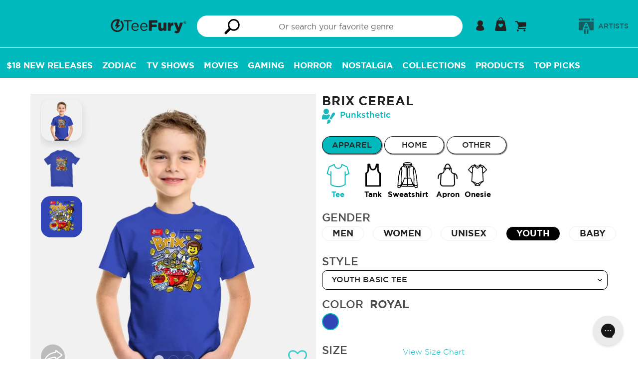

--- FILE ---
content_type: text/html; charset=utf-8
request_url: https://teefury.com/products/tee-youth-basic-brix-cereal
body_size: 73822
content:
<!doctype html>
<html class="no-js" lang="en">
<head>
  <meta charset="utf-8">
  <meta http-equiv="X-UA-Compatible" content="IE=edge,chrome=1">
  <meta name="viewport" content="width=device-width,initial-scale=1">
  <meta name="theme-color" content="#00b9bd">
  <meta name="facebook-domain-verification" content="09mnxuzjvslsbkvway4h6p2ha0l0h2" />

  <!-- Added by lalmani to Verify ownership on google search console -->
  <meta name="google-site-verification" content="kp70_ozzAMoALFZN-oiExy5uuWjzJPEEuOJ32hJh3tw" /><link rel="canonical" href="https://teefury.com/products/tee-youth-basic-brix-cereal"><link rel="shortcut icon" href="//teefury.com/cdn/shop/files/Bolt_32x32.png?v=1614327840" type="image/png"><title>Brix Cereal-youth basic tee-Punksthetic by TeeFury</title><meta name="description" content="Brix Cereal is a Youth Basic Tee from our trendy graphic pop culture collection of custom fandom inspired products and t shirt. Artist is Punksthetic and design is: Lego Movie,movie,animation,comedy,lego,legos,food,cereal"><link rel="preload" href="https://teefury.com/cdn/shop/t/93/assets/gotham-medium.woff?v=136548079746709925471715754318" as="font" type="font/woff2" crossorigin="anonymous">
  <link rel="preload" href="https://teefury.com/cdn/shop/t/93/assets/gotham-book.ttf?v=173000533269859266681715754318" as="font" type="font/ttf" crossorigin="anonymous">
  <link rel="preload" href="https://teefury.com/cdn/shop/t/93/assets/gotham-bold.woff?v=95209057128837355081715754318" as="font" type="font/ttf" crossorigin="anonymous">
  <link rel="preload" href="https://teefury.com/cdn/shop/t/93/assets/gotham-medium.woff?v=136548079746709925471715754318" as="font" type="font/ttf" crossorigin="anonymous">
  
  
  <link href="//teefury.com/cdn/shop/t/93/assets/theme.scss.css?v=97147642481044143011768582201" rel="stylesheet" type="text/css" media="all" />
  <link href="//teefury.com/cdn/shop/t/93/assets/custom-dev.css?v=134207193124575268161725426257" rel="stylesheet" type="text/css" media="all" />

  <script>
    var theme = {
      strings: {
        addToCart: "Add to cart",
        soldOut: "Sold out",
        unavailable: "Unavailable",
        showMore: "Show More",
        showLess: "Show Less"
      },
      moneyFormat: '${{amount_no_trailing_zeros}}'
    }

    document.documentElement.className = document.documentElement.className.replace('no-js', 'js');
  </script><script src="//teefury.com/cdn/shop/t/93/assets/theme.js?v=41943230327798821431731502305" defer="defer"></script> 
  <script src="//teefury.com/cdn/shop/t/93/assets/lazysizes.js?v=180904610732387730431715754318" async="async"></script>
  <script src="//teefury.com/cdn/shop/t/93/assets/vendor.js?v=76925834746524728201715754318"></script>
  <script src="//teefury.com/cdn/shop/t/93/assets/reorder_custom.js?v=120251286113117739251715754318"></script>
  <script src="https://cdn.shopify.com/s/files/1/1869/0319/files/jquery.mb-comingsoon.js?v=1724910314" ></script>
  
   <!--[if (gt IE 9)|!(IE)]><!--><script src="//teefury.com/cdn/shop/t/93/assets/ajax-cart.js?v=68596061716188756021768582201" defer="defer"></script><!--<![endif]-->
  <!--[if lte IE 9]><script src="//teefury.com/cdn/shop/t/93/assets/ajax-cart.js?v=68596061716188756021768582201"></script><![endif]-->


  <script type="text/javascript">
    if (window.MSInputMethodContext && document.documentMode) {
      var scripts = document.getElementsByTagName('script')[0];
      var polyfill = document.createElement("script");
      polyfill.defer = true;
      polyfill.src = "//teefury.com/cdn/shop/t/93/assets/ie11CustomProperties.min.js?v=146208399201472936201715754318";

      scripts.parentNode.insertBefore(polyfill, scripts);
    }
  </script>



  <script>window.performance && window.performance.mark && window.performance.mark('shopify.content_for_header.start');</script><meta id="shopify-digital-wallet" name="shopify-digital-wallet" content="/18690319/digital_wallets/dialog">
<meta name="shopify-checkout-api-token" content="1ada38b8a2738e65e580c033c6a8e426">
<meta id="in-context-paypal-metadata" data-shop-id="18690319" data-venmo-supported="true" data-environment="production" data-locale="en_US" data-paypal-v4="true" data-currency="USD">
<link rel="alternate" hreflang="x-default" href="https://teefury.com/products/tee-youth-basic-brix-cereal">
<link rel="alternate" hreflang="en" href="https://teefury.com/products/tee-youth-basic-brix-cereal">
<link rel="alternate" hreflang="en-AU" href="https://teefury.com/en-au/products/tee-youth-basic-brix-cereal">
<link rel="alternate" hreflang="en-NZ" href="https://teefury.com/en-au/products/tee-youth-basic-brix-cereal">
<link rel="alternate" type="application/json+oembed" href="https://teefury.com/products/tee-youth-basic-brix-cereal.oembed">
<script async="async" src="/checkouts/internal/preloads.js?locale=en-US"></script>
<link rel="preconnect" href="https://shop.app" crossorigin="anonymous">
<script async="async" src="https://shop.app/checkouts/internal/preloads.js?locale=en-US&shop_id=18690319" crossorigin="anonymous"></script>
<script id="apple-pay-shop-capabilities" type="application/json">{"shopId":18690319,"countryCode":"US","currencyCode":"USD","merchantCapabilities":["supports3DS"],"merchantId":"gid:\/\/shopify\/Shop\/18690319","merchantName":"TeeFury","requiredBillingContactFields":["postalAddress","email"],"requiredShippingContactFields":["postalAddress","email"],"shippingType":"shipping","supportedNetworks":["visa","masterCard","amex","discover","elo","jcb"],"total":{"type":"pending","label":"TeeFury","amount":"1.00"},"shopifyPaymentsEnabled":true,"supportsSubscriptions":true}</script>
<script id="shopify-features" type="application/json">{"accessToken":"1ada38b8a2738e65e580c033c6a8e426","betas":["rich-media-storefront-analytics"],"domain":"teefury.com","predictiveSearch":true,"shopId":18690319,"locale":"en"}</script>
<script>var Shopify = Shopify || {};
Shopify.shop = "teefury-com.myshopify.com";
Shopify.locale = "en";
Shopify.currency = {"active":"USD","rate":"1.0"};
Shopify.country = "US";
Shopify.theme = {"name":"Copy of Sense 2.0 Basic","id":126580588610,"schema_name":"Art Work","schema_version":"1.0.1","theme_store_id":null,"role":"main"};
Shopify.theme.handle = "null";
Shopify.theme.style = {"id":null,"handle":null};
Shopify.cdnHost = "teefury.com/cdn";
Shopify.routes = Shopify.routes || {};
Shopify.routes.root = "/";</script>
<script type="module">!function(o){(o.Shopify=o.Shopify||{}).modules=!0}(window);</script>
<script>!function(o){function n(){var o=[];function n(){o.push(Array.prototype.slice.apply(arguments))}return n.q=o,n}var t=o.Shopify=o.Shopify||{};t.loadFeatures=n(),t.autoloadFeatures=n()}(window);</script>
<script>
  window.ShopifyPay = window.ShopifyPay || {};
  window.ShopifyPay.apiHost = "shop.app\/pay";
  window.ShopifyPay.redirectState = null;
</script>
<script id="shop-js-analytics" type="application/json">{"pageType":"product"}</script>
<script defer="defer" async type="module" src="//teefury.com/cdn/shopifycloud/shop-js/modules/v2/client.init-shop-cart-sync_BT-GjEfc.en.esm.js"></script>
<script defer="defer" async type="module" src="//teefury.com/cdn/shopifycloud/shop-js/modules/v2/chunk.common_D58fp_Oc.esm.js"></script>
<script defer="defer" async type="module" src="//teefury.com/cdn/shopifycloud/shop-js/modules/v2/chunk.modal_xMitdFEc.esm.js"></script>
<script type="module">
  await import("//teefury.com/cdn/shopifycloud/shop-js/modules/v2/client.init-shop-cart-sync_BT-GjEfc.en.esm.js");
await import("//teefury.com/cdn/shopifycloud/shop-js/modules/v2/chunk.common_D58fp_Oc.esm.js");
await import("//teefury.com/cdn/shopifycloud/shop-js/modules/v2/chunk.modal_xMitdFEc.esm.js");

  window.Shopify.SignInWithShop?.initShopCartSync?.({"fedCMEnabled":true,"windoidEnabled":true});

</script>
<script>
  window.Shopify = window.Shopify || {};
  if (!window.Shopify.featureAssets) window.Shopify.featureAssets = {};
  window.Shopify.featureAssets['shop-js'] = {"shop-cart-sync":["modules/v2/client.shop-cart-sync_DZOKe7Ll.en.esm.js","modules/v2/chunk.common_D58fp_Oc.esm.js","modules/v2/chunk.modal_xMitdFEc.esm.js"],"init-fed-cm":["modules/v2/client.init-fed-cm_B6oLuCjv.en.esm.js","modules/v2/chunk.common_D58fp_Oc.esm.js","modules/v2/chunk.modal_xMitdFEc.esm.js"],"shop-cash-offers":["modules/v2/client.shop-cash-offers_D2sdYoxE.en.esm.js","modules/v2/chunk.common_D58fp_Oc.esm.js","modules/v2/chunk.modal_xMitdFEc.esm.js"],"shop-login-button":["modules/v2/client.shop-login-button_QeVjl5Y3.en.esm.js","modules/v2/chunk.common_D58fp_Oc.esm.js","modules/v2/chunk.modal_xMitdFEc.esm.js"],"pay-button":["modules/v2/client.pay-button_DXTOsIq6.en.esm.js","modules/v2/chunk.common_D58fp_Oc.esm.js","modules/v2/chunk.modal_xMitdFEc.esm.js"],"shop-button":["modules/v2/client.shop-button_DQZHx9pm.en.esm.js","modules/v2/chunk.common_D58fp_Oc.esm.js","modules/v2/chunk.modal_xMitdFEc.esm.js"],"avatar":["modules/v2/client.avatar_BTnouDA3.en.esm.js"],"init-windoid":["modules/v2/client.init-windoid_CR1B-cfM.en.esm.js","modules/v2/chunk.common_D58fp_Oc.esm.js","modules/v2/chunk.modal_xMitdFEc.esm.js"],"init-shop-for-new-customer-accounts":["modules/v2/client.init-shop-for-new-customer-accounts_C_vY_xzh.en.esm.js","modules/v2/client.shop-login-button_QeVjl5Y3.en.esm.js","modules/v2/chunk.common_D58fp_Oc.esm.js","modules/v2/chunk.modal_xMitdFEc.esm.js"],"init-shop-email-lookup-coordinator":["modules/v2/client.init-shop-email-lookup-coordinator_BI7n9ZSv.en.esm.js","modules/v2/chunk.common_D58fp_Oc.esm.js","modules/v2/chunk.modal_xMitdFEc.esm.js"],"init-shop-cart-sync":["modules/v2/client.init-shop-cart-sync_BT-GjEfc.en.esm.js","modules/v2/chunk.common_D58fp_Oc.esm.js","modules/v2/chunk.modal_xMitdFEc.esm.js"],"shop-toast-manager":["modules/v2/client.shop-toast-manager_DiYdP3xc.en.esm.js","modules/v2/chunk.common_D58fp_Oc.esm.js","modules/v2/chunk.modal_xMitdFEc.esm.js"],"init-customer-accounts":["modules/v2/client.init-customer-accounts_D9ZNqS-Q.en.esm.js","modules/v2/client.shop-login-button_QeVjl5Y3.en.esm.js","modules/v2/chunk.common_D58fp_Oc.esm.js","modules/v2/chunk.modal_xMitdFEc.esm.js"],"init-customer-accounts-sign-up":["modules/v2/client.init-customer-accounts-sign-up_iGw4briv.en.esm.js","modules/v2/client.shop-login-button_QeVjl5Y3.en.esm.js","modules/v2/chunk.common_D58fp_Oc.esm.js","modules/v2/chunk.modal_xMitdFEc.esm.js"],"shop-follow-button":["modules/v2/client.shop-follow-button_CqMgW2wH.en.esm.js","modules/v2/chunk.common_D58fp_Oc.esm.js","modules/v2/chunk.modal_xMitdFEc.esm.js"],"checkout-modal":["modules/v2/client.checkout-modal_xHeaAweL.en.esm.js","modules/v2/chunk.common_D58fp_Oc.esm.js","modules/v2/chunk.modal_xMitdFEc.esm.js"],"shop-login":["modules/v2/client.shop-login_D91U-Q7h.en.esm.js","modules/v2/chunk.common_D58fp_Oc.esm.js","modules/v2/chunk.modal_xMitdFEc.esm.js"],"lead-capture":["modules/v2/client.lead-capture_BJmE1dJe.en.esm.js","modules/v2/chunk.common_D58fp_Oc.esm.js","modules/v2/chunk.modal_xMitdFEc.esm.js"],"payment-terms":["modules/v2/client.payment-terms_Ci9AEqFq.en.esm.js","modules/v2/chunk.common_D58fp_Oc.esm.js","modules/v2/chunk.modal_xMitdFEc.esm.js"]};
</script>
<script>(function() {
  var isLoaded = false;
  function asyncLoad() {
    if (isLoaded) return;
    isLoaded = true;
    var urls = ["https:\/\/assets.smartwishlist.webmarked.net\/static\/v6\/smartwishlist.js?shop=teefury-com.myshopify.com","https:\/\/ecommplugins-scripts.trustpilot.com\/v2.1\/js\/header.min.js?settings=eyJrZXkiOiJuWFJORVhaNE82ZlFMWnJWIiwicyI6Im5vbmUifQ==\u0026shop=teefury-com.myshopify.com","https:\/\/ecommplugins-trustboxsettings.trustpilot.com\/teefury-com.myshopify.com.js?settings=1628262665578\u0026shop=teefury-com.myshopify.com","https:\/\/static.shareasale.com\/json\/shopify\/deduplication.js?shop=teefury-com.myshopify.com","https:\/\/static.shareasale.com\/json\/shopify\/shareasale-tracking.js?sasmid=133139\u0026ssmtid=19038\u0026shop=teefury-com.myshopify.com","https:\/\/config.gorgias.chat\/bundle-loader\/01GYCBSXV5VJY6Q9ZP3G4S8M0E?source=shopify1click\u0026shop=teefury-com.myshopify.com","https:\/\/cdn.attn.tv\/teefury\/dtag.js?shop=teefury-com.myshopify.com","\/\/searchserverapi1.com\/widgets\/shopify\/init.js?a=9i4h6h5q6I\u0026shop=teefury-com.myshopify.com","https:\/\/cdn.9gtb.com\/loader.js?g_cvt_id=51cfb7d1-c739-42ab-b06b-53cead6107da\u0026shop=teefury-com.myshopify.com"];
    for (var i = 0; i < urls.length; i++) {
      var s = document.createElement('script');
      s.type = 'text/javascript';
      s.async = true;
      s.src = urls[i];
      var x = document.getElementsByTagName('script')[0];
      x.parentNode.insertBefore(s, x);
    }
  };
  if(window.attachEvent) {
    window.attachEvent('onload', asyncLoad);
  } else {
    window.addEventListener('load', asyncLoad, false);
  }
})();</script>
<script id="__st">var __st={"a":18690319,"offset":-18000,"reqid":"a8827606-96b4-4a98-8cee-224bebcd3ced-1769464000","pageurl":"teefury.com\/products\/tee-youth-basic-brix-cereal","u":"c83480add274","p":"product","rtyp":"product","rid":4339005685826};</script>
<script>window.ShopifyPaypalV4VisibilityTracking = true;</script>
<script id="captcha-bootstrap">!function(){'use strict';const t='contact',e='account',n='new_comment',o=[[t,t],['blogs',n],['comments',n],[t,'customer']],c=[[e,'customer_login'],[e,'guest_login'],[e,'recover_customer_password'],[e,'create_customer']],r=t=>t.map((([t,e])=>`form[action*='/${t}']:not([data-nocaptcha='true']) input[name='form_type'][value='${e}']`)).join(','),a=t=>()=>t?[...document.querySelectorAll(t)].map((t=>t.form)):[];function s(){const t=[...o],e=r(t);return a(e)}const i='password',u='form_key',d=['recaptcha-v3-token','g-recaptcha-response','h-captcha-response',i],f=()=>{try{return window.sessionStorage}catch{return}},m='__shopify_v',_=t=>t.elements[u];function p(t,e,n=!1){try{const o=window.sessionStorage,c=JSON.parse(o.getItem(e)),{data:r}=function(t){const{data:e,action:n}=t;return t[m]||n?{data:e,action:n}:{data:t,action:n}}(c);for(const[e,n]of Object.entries(r))t.elements[e]&&(t.elements[e].value=n);n&&o.removeItem(e)}catch(o){console.error('form repopulation failed',{error:o})}}const l='form_type',E='cptcha';function T(t){t.dataset[E]=!0}const w=window,h=w.document,L='Shopify',v='ce_forms',y='captcha';let A=!1;((t,e)=>{const n=(g='f06e6c50-85a8-45c8-87d0-21a2b65856fe',I='https://cdn.shopify.com/shopifycloud/storefront-forms-hcaptcha/ce_storefront_forms_captcha_hcaptcha.v1.5.2.iife.js',D={infoText:'Protected by hCaptcha',privacyText:'Privacy',termsText:'Terms'},(t,e,n)=>{const o=w[L][v],c=o.bindForm;if(c)return c(t,g,e,D).then(n);var r;o.q.push([[t,g,e,D],n]),r=I,A||(h.body.append(Object.assign(h.createElement('script'),{id:'captcha-provider',async:!0,src:r})),A=!0)});var g,I,D;w[L]=w[L]||{},w[L][v]=w[L][v]||{},w[L][v].q=[],w[L][y]=w[L][y]||{},w[L][y].protect=function(t,e){n(t,void 0,e),T(t)},Object.freeze(w[L][y]),function(t,e,n,w,h,L){const[v,y,A,g]=function(t,e,n){const i=e?o:[],u=t?c:[],d=[...i,...u],f=r(d),m=r(i),_=r(d.filter((([t,e])=>n.includes(e))));return[a(f),a(m),a(_),s()]}(w,h,L),I=t=>{const e=t.target;return e instanceof HTMLFormElement?e:e&&e.form},D=t=>v().includes(t);t.addEventListener('submit',(t=>{const e=I(t);if(!e)return;const n=D(e)&&!e.dataset.hcaptchaBound&&!e.dataset.recaptchaBound,o=_(e),c=g().includes(e)&&(!o||!o.value);(n||c)&&t.preventDefault(),c&&!n&&(function(t){try{if(!f())return;!function(t){const e=f();if(!e)return;const n=_(t);if(!n)return;const o=n.value;o&&e.removeItem(o)}(t);const e=Array.from(Array(32),(()=>Math.random().toString(36)[2])).join('');!function(t,e){_(t)||t.append(Object.assign(document.createElement('input'),{type:'hidden',name:u})),t.elements[u].value=e}(t,e),function(t,e){const n=f();if(!n)return;const o=[...t.querySelectorAll(`input[type='${i}']`)].map((({name:t})=>t)),c=[...d,...o],r={};for(const[a,s]of new FormData(t).entries())c.includes(a)||(r[a]=s);n.setItem(e,JSON.stringify({[m]:1,action:t.action,data:r}))}(t,e)}catch(e){console.error('failed to persist form',e)}}(e),e.submit())}));const S=(t,e)=>{t&&!t.dataset[E]&&(n(t,e.some((e=>e===t))),T(t))};for(const o of['focusin','change'])t.addEventListener(o,(t=>{const e=I(t);D(e)&&S(e,y())}));const B=e.get('form_key'),M=e.get(l),P=B&&M;t.addEventListener('DOMContentLoaded',(()=>{const t=y();if(P)for(const e of t)e.elements[l].value===M&&p(e,B);[...new Set([...A(),...v().filter((t=>'true'===t.dataset.shopifyCaptcha))])].forEach((e=>S(e,t)))}))}(h,new URLSearchParams(w.location.search),n,t,e,['guest_login'])})(!0,!0)}();</script>
<script integrity="sha256-4kQ18oKyAcykRKYeNunJcIwy7WH5gtpwJnB7kiuLZ1E=" data-source-attribution="shopify.loadfeatures" defer="defer" src="//teefury.com/cdn/shopifycloud/storefront/assets/storefront/load_feature-a0a9edcb.js" crossorigin="anonymous"></script>
<script crossorigin="anonymous" defer="defer" src="//teefury.com/cdn/shopifycloud/storefront/assets/shopify_pay/storefront-65b4c6d7.js?v=20250812"></script>
<script data-source-attribution="shopify.dynamic_checkout.dynamic.init">var Shopify=Shopify||{};Shopify.PaymentButton=Shopify.PaymentButton||{isStorefrontPortableWallets:!0,init:function(){window.Shopify.PaymentButton.init=function(){};var t=document.createElement("script");t.src="https://teefury.com/cdn/shopifycloud/portable-wallets/latest/portable-wallets.en.js",t.type="module",document.head.appendChild(t)}};
</script>
<script data-source-attribution="shopify.dynamic_checkout.buyer_consent">
  function portableWalletsHideBuyerConsent(e){var t=document.getElementById("shopify-buyer-consent"),n=document.getElementById("shopify-subscription-policy-button");t&&n&&(t.classList.add("hidden"),t.setAttribute("aria-hidden","true"),n.removeEventListener("click",e))}function portableWalletsShowBuyerConsent(e){var t=document.getElementById("shopify-buyer-consent"),n=document.getElementById("shopify-subscription-policy-button");t&&n&&(t.classList.remove("hidden"),t.removeAttribute("aria-hidden"),n.addEventListener("click",e))}window.Shopify?.PaymentButton&&(window.Shopify.PaymentButton.hideBuyerConsent=portableWalletsHideBuyerConsent,window.Shopify.PaymentButton.showBuyerConsent=portableWalletsShowBuyerConsent);
</script>
<script data-source-attribution="shopify.dynamic_checkout.cart.bootstrap">document.addEventListener("DOMContentLoaded",(function(){function t(){return document.querySelector("shopify-accelerated-checkout-cart, shopify-accelerated-checkout")}if(t())Shopify.PaymentButton.init();else{new MutationObserver((function(e,n){t()&&(Shopify.PaymentButton.init(),n.disconnect())})).observe(document.body,{childList:!0,subtree:!0})}}));
</script>
<script id='scb4127' type='text/javascript' async='' src='https://teefury.com/cdn/shopifycloud/privacy-banner/storefront-banner.js'></script><link id="shopify-accelerated-checkout-styles" rel="stylesheet" media="screen" href="https://teefury.com/cdn/shopifycloud/portable-wallets/latest/accelerated-checkout-backwards-compat.css" crossorigin="anonymous">
<style id="shopify-accelerated-checkout-cart">
        #shopify-buyer-consent {
  margin-top: 1em;
  display: inline-block;
  width: 100%;
}

#shopify-buyer-consent.hidden {
  display: none;
}

#shopify-subscription-policy-button {
  background: none;
  border: none;
  padding: 0;
  text-decoration: underline;
  font-size: inherit;
  cursor: pointer;
}

#shopify-subscription-policy-button::before {
  box-shadow: none;
}

      </style>

<script>window.performance && window.performance.mark && window.performance.mark('shopify.content_for_header.end');</script>

  <!-- Google Tag Manager Commented on JUl 2024
<script>(function(w,d,s,l,i){w[l]=w[l]||[];w[l].push({'gtm.start':
new Date().getTime(),event:'gtm.js'});var f=d.getElementsByTagName(s)[0],
j=d.createElement(s),dl=l!='dataLayer'?'&l='+l:'';j.async=true;j.src=
'https://www.googletagmanager.com/gtm.js?id='+i+dl;f.parentNode.insertBefore(j,f);
})(window,document,'script','dataLayer','GTM-KXH3WFX');</script>
<!-- End Google Tag Manager -->
  

<!-- BEGIN app block: shopify://apps/securify/blocks/browser-blocker/e3ed2576-9111-486f-86eb-a36b6bee4e94 -->

<script>
  // Pass shop domain to the React app via global variable
  window.SECURIFY_SHOP_DOMAIN = "teefury.com";
  window.SECURIFY_CUSTOMER_ID = null;
</script>

<script src="https://cdn.shopify.com/extensions/019bfb25-a7f1-795c-b15c-8a00d8287d9e/securify-73/assets/visitor-blocker-v2.iife.js" async fetchpriority="high"></script>
<!-- END app block --><!-- BEGIN app block: shopify://apps/attentive/blocks/attn-tag/8df62c72-8fe4-407e-a5b3-72132be30a0d --><script type="text/javascript" src="https://cdn.attn.tv/teefury/dtag.js?source=app-embed" defer="defer"></script>


<!-- END app block --><meta property="og:image" content="https://cdn.shopify.com/s/files/1/1869/0319/products/collection-tee-you-bas-color-blu_8726571a-42ec-4cb6-bc6c-1b1ab6040cee.jpg?v=1572840893" />
<meta property="og:image:secure_url" content="https://cdn.shopify.com/s/files/1/1869/0319/products/collection-tee-you-bas-color-blu_8726571a-42ec-4cb6-bc6c-1b1ab6040cee.jpg?v=1572840893" />
<meta property="og:image:width" content="1200" />
<meta property="og:image:height" content="1200" />
<meta property="og:image:alt" content="Brix Cereal-youth basic tee-Punksthetic" />
<link href="https://monorail-edge.shopifysvc.com" rel="dns-prefetch">
<script>(function(){if ("sendBeacon" in navigator && "performance" in window) {try {var session_token_from_headers = performance.getEntriesByType('navigation')[0].serverTiming.find(x => x.name == '_s').description;} catch {var session_token_from_headers = undefined;}var session_cookie_matches = document.cookie.match(/_shopify_s=([^;]*)/);var session_token_from_cookie = session_cookie_matches && session_cookie_matches.length === 2 ? session_cookie_matches[1] : "";var session_token = session_token_from_headers || session_token_from_cookie || "";function handle_abandonment_event(e) {var entries = performance.getEntries().filter(function(entry) {return /monorail-edge.shopifysvc.com/.test(entry.name);});if (!window.abandonment_tracked && entries.length === 0) {window.abandonment_tracked = true;var currentMs = Date.now();var navigation_start = performance.timing.navigationStart;var payload = {shop_id: 18690319,url: window.location.href,navigation_start,duration: currentMs - navigation_start,session_token,page_type: "product"};window.navigator.sendBeacon("https://monorail-edge.shopifysvc.com/v1/produce", JSON.stringify({schema_id: "online_store_buyer_site_abandonment/1.1",payload: payload,metadata: {event_created_at_ms: currentMs,event_sent_at_ms: currentMs}}));}}window.addEventListener('pagehide', handle_abandonment_event);}}());</script>
<script id="web-pixels-manager-setup">(function e(e,d,r,n,o){if(void 0===o&&(o={}),!Boolean(null===(a=null===(i=window.Shopify)||void 0===i?void 0:i.analytics)||void 0===a?void 0:a.replayQueue)){var i,a;window.Shopify=window.Shopify||{};var t=window.Shopify;t.analytics=t.analytics||{};var s=t.analytics;s.replayQueue=[],s.publish=function(e,d,r){return s.replayQueue.push([e,d,r]),!0};try{self.performance.mark("wpm:start")}catch(e){}var l=function(){var e={modern:/Edge?\/(1{2}[4-9]|1[2-9]\d|[2-9]\d{2}|\d{4,})\.\d+(\.\d+|)|Firefox\/(1{2}[4-9]|1[2-9]\d|[2-9]\d{2}|\d{4,})\.\d+(\.\d+|)|Chrom(ium|e)\/(9{2}|\d{3,})\.\d+(\.\d+|)|(Maci|X1{2}).+ Version\/(15\.\d+|(1[6-9]|[2-9]\d|\d{3,})\.\d+)([,.]\d+|)( \(\w+\)|)( Mobile\/\w+|) Safari\/|Chrome.+OPR\/(9{2}|\d{3,})\.\d+\.\d+|(CPU[ +]OS|iPhone[ +]OS|CPU[ +]iPhone|CPU IPhone OS|CPU iPad OS)[ +]+(15[._]\d+|(1[6-9]|[2-9]\d|\d{3,})[._]\d+)([._]\d+|)|Android:?[ /-](13[3-9]|1[4-9]\d|[2-9]\d{2}|\d{4,})(\.\d+|)(\.\d+|)|Android.+Firefox\/(13[5-9]|1[4-9]\d|[2-9]\d{2}|\d{4,})\.\d+(\.\d+|)|Android.+Chrom(ium|e)\/(13[3-9]|1[4-9]\d|[2-9]\d{2}|\d{4,})\.\d+(\.\d+|)|SamsungBrowser\/([2-9]\d|\d{3,})\.\d+/,legacy:/Edge?\/(1[6-9]|[2-9]\d|\d{3,})\.\d+(\.\d+|)|Firefox\/(5[4-9]|[6-9]\d|\d{3,})\.\d+(\.\d+|)|Chrom(ium|e)\/(5[1-9]|[6-9]\d|\d{3,})\.\d+(\.\d+|)([\d.]+$|.*Safari\/(?![\d.]+ Edge\/[\d.]+$))|(Maci|X1{2}).+ Version\/(10\.\d+|(1[1-9]|[2-9]\d|\d{3,})\.\d+)([,.]\d+|)( \(\w+\)|)( Mobile\/\w+|) Safari\/|Chrome.+OPR\/(3[89]|[4-9]\d|\d{3,})\.\d+\.\d+|(CPU[ +]OS|iPhone[ +]OS|CPU[ +]iPhone|CPU IPhone OS|CPU iPad OS)[ +]+(10[._]\d+|(1[1-9]|[2-9]\d|\d{3,})[._]\d+)([._]\d+|)|Android:?[ /-](13[3-9]|1[4-9]\d|[2-9]\d{2}|\d{4,})(\.\d+|)(\.\d+|)|Mobile Safari.+OPR\/([89]\d|\d{3,})\.\d+\.\d+|Android.+Firefox\/(13[5-9]|1[4-9]\d|[2-9]\d{2}|\d{4,})\.\d+(\.\d+|)|Android.+Chrom(ium|e)\/(13[3-9]|1[4-9]\d|[2-9]\d{2}|\d{4,})\.\d+(\.\d+|)|Android.+(UC? ?Browser|UCWEB|U3)[ /]?(15\.([5-9]|\d{2,})|(1[6-9]|[2-9]\d|\d{3,})\.\d+)\.\d+|SamsungBrowser\/(5\.\d+|([6-9]|\d{2,})\.\d+)|Android.+MQ{2}Browser\/(14(\.(9|\d{2,})|)|(1[5-9]|[2-9]\d|\d{3,})(\.\d+|))(\.\d+|)|K[Aa][Ii]OS\/(3\.\d+|([4-9]|\d{2,})\.\d+)(\.\d+|)/},d=e.modern,r=e.legacy,n=navigator.userAgent;return n.match(d)?"modern":n.match(r)?"legacy":"unknown"}(),u="modern"===l?"modern":"legacy",c=(null!=n?n:{modern:"",legacy:""})[u],f=function(e){return[e.baseUrl,"/wpm","/b",e.hashVersion,"modern"===e.buildTarget?"m":"l",".js"].join("")}({baseUrl:d,hashVersion:r,buildTarget:u}),m=function(e){var d=e.version,r=e.bundleTarget,n=e.surface,o=e.pageUrl,i=e.monorailEndpoint;return{emit:function(e){var a=e.status,t=e.errorMsg,s=(new Date).getTime(),l=JSON.stringify({metadata:{event_sent_at_ms:s},events:[{schema_id:"web_pixels_manager_load/3.1",payload:{version:d,bundle_target:r,page_url:o,status:a,surface:n,error_msg:t},metadata:{event_created_at_ms:s}}]});if(!i)return console&&console.warn&&console.warn("[Web Pixels Manager] No Monorail endpoint provided, skipping logging."),!1;try{return self.navigator.sendBeacon.bind(self.navigator)(i,l)}catch(e){}var u=new XMLHttpRequest;try{return u.open("POST",i,!0),u.setRequestHeader("Content-Type","text/plain"),u.send(l),!0}catch(e){return console&&console.warn&&console.warn("[Web Pixels Manager] Got an unhandled error while logging to Monorail."),!1}}}}({version:r,bundleTarget:l,surface:e.surface,pageUrl:self.location.href,monorailEndpoint:e.monorailEndpoint});try{o.browserTarget=l,function(e){var d=e.src,r=e.async,n=void 0===r||r,o=e.onload,i=e.onerror,a=e.sri,t=e.scriptDataAttributes,s=void 0===t?{}:t,l=document.createElement("script"),u=document.querySelector("head"),c=document.querySelector("body");if(l.async=n,l.src=d,a&&(l.integrity=a,l.crossOrigin="anonymous"),s)for(var f in s)if(Object.prototype.hasOwnProperty.call(s,f))try{l.dataset[f]=s[f]}catch(e){}if(o&&l.addEventListener("load",o),i&&l.addEventListener("error",i),u)u.appendChild(l);else{if(!c)throw new Error("Did not find a head or body element to append the script");c.appendChild(l)}}({src:f,async:!0,onload:function(){if(!function(){var e,d;return Boolean(null===(d=null===(e=window.Shopify)||void 0===e?void 0:e.analytics)||void 0===d?void 0:d.initialized)}()){var d=window.webPixelsManager.init(e)||void 0;if(d){var r=window.Shopify.analytics;r.replayQueue.forEach((function(e){var r=e[0],n=e[1],o=e[2];d.publishCustomEvent(r,n,o)})),r.replayQueue=[],r.publish=d.publishCustomEvent,r.visitor=d.visitor,r.initialized=!0}}},onerror:function(){return m.emit({status:"failed",errorMsg:"".concat(f," has failed to load")})},sri:function(e){var d=/^sha384-[A-Za-z0-9+/=]+$/;return"string"==typeof e&&d.test(e)}(c)?c:"",scriptDataAttributes:o}),m.emit({status:"loading"})}catch(e){m.emit({status:"failed",errorMsg:(null==e?void 0:e.message)||"Unknown error"})}}})({shopId: 18690319,storefrontBaseUrl: "https://teefury.com",extensionsBaseUrl: "https://extensions.shopifycdn.com/cdn/shopifycloud/web-pixels-manager",monorailEndpoint: "https://monorail-edge.shopifysvc.com/unstable/produce_batch",surface: "storefront-renderer",enabledBetaFlags: ["2dca8a86"],webPixelsConfigList: [{"id":"1251967042","configuration":"{\"apiKey\":\"9i4h6h5q6I\", \"host\":\"searchserverapi1.com\"}","eventPayloadVersion":"v1","runtimeContext":"STRICT","scriptVersion":"5559ea45e47b67d15b30b79e7c6719da","type":"APP","apiClientId":578825,"privacyPurposes":["ANALYTICS"],"dataSharingAdjustments":{"protectedCustomerApprovalScopes":["read_customer_personal_data"]}},{"id":"739246146","configuration":"{\"pixelCode\":\"D0H3QPJC77U7UIMOV5F0\"}","eventPayloadVersion":"v1","runtimeContext":"STRICT","scriptVersion":"22e92c2ad45662f435e4801458fb78cc","type":"APP","apiClientId":4383523,"privacyPurposes":["ANALYTICS","MARKETING","SALE_OF_DATA"],"dataSharingAdjustments":{"protectedCustomerApprovalScopes":["read_customer_address","read_customer_email","read_customer_name","read_customer_personal_data","read_customer_phone"]}},{"id":"566755394","configuration":"{\"config\":\"{\\\"google_tag_ids\\\":[\\\"G-9NLYL8LHEG\\\",\\\"AW-925343112\\\",\\\"GT-TX9J4WCL\\\"],\\\"target_country\\\":\\\"US\\\",\\\"gtag_events\\\":[{\\\"type\\\":\\\"begin_checkout\\\",\\\"action_label\\\":[\\\"G-9NLYL8LHEG\\\",\\\"AW-925343112\\\/rBsWCPe7ocMBEIi7nrkD\\\"]},{\\\"type\\\":\\\"search\\\",\\\"action_label\\\":[\\\"G-9NLYL8LHEG\\\",\\\"AW-925343112\\\/m748CPq7ocMBEIi7nrkD\\\"]},{\\\"type\\\":\\\"view_item\\\",\\\"action_label\\\":[\\\"G-9NLYL8LHEG\\\",\\\"AW-925343112\\\/9vcQCPG7ocMBEIi7nrkD\\\",\\\"MC-9KJT82MG81\\\"]},{\\\"type\\\":\\\"purchase\\\",\\\"action_label\\\":[\\\"G-9NLYL8LHEG\\\",\\\"AW-925343112\\\/xSvmCO67ocMBEIi7nrkD\\\",\\\"MC-9KJT82MG81\\\"]},{\\\"type\\\":\\\"page_view\\\",\\\"action_label\\\":[\\\"G-9NLYL8LHEG\\\",\\\"AW-925343112\\\/8fO4COu7ocMBEIi7nrkD\\\",\\\"MC-9KJT82MG81\\\"]},{\\\"type\\\":\\\"add_payment_info\\\",\\\"action_label\\\":[\\\"G-9NLYL8LHEG\\\",\\\"AW-925343112\\\/wsvrCP27ocMBEIi7nrkD\\\"]},{\\\"type\\\":\\\"add_to_cart\\\",\\\"action_label\\\":[\\\"G-9NLYL8LHEG\\\",\\\"AW-925343112\\\/tnDuCPS7ocMBEIi7nrkD\\\"]}],\\\"enable_monitoring_mode\\\":false}\"}","eventPayloadVersion":"v1","runtimeContext":"OPEN","scriptVersion":"b2a88bafab3e21179ed38636efcd8a93","type":"APP","apiClientId":1780363,"privacyPurposes":[],"dataSharingAdjustments":{"protectedCustomerApprovalScopes":["read_customer_address","read_customer_email","read_customer_name","read_customer_personal_data","read_customer_phone"]}},{"id":"226918466","configuration":"{\"masterTagID\":\"19038\",\"merchantID\":\"133139\",\"appPath\":\"https:\/\/daedalus.shareasale.com\",\"storeID\":\"NaN\",\"xTypeMode\":\"NaN\",\"xTypeValue\":\"NaN\",\"channelDedup\":\"NaN\"}","eventPayloadVersion":"v1","runtimeContext":"STRICT","scriptVersion":"f300cca684872f2df140f714437af558","type":"APP","apiClientId":4929191,"privacyPurposes":["ANALYTICS","MARKETING"],"dataSharingAdjustments":{"protectedCustomerApprovalScopes":["read_customer_personal_data"]}},{"id":"152502338","configuration":"{\"pixel_id\":\"840085559757901\",\"pixel_type\":\"facebook_pixel\",\"metaapp_system_user_token\":\"-\"}","eventPayloadVersion":"v1","runtimeContext":"OPEN","scriptVersion":"ca16bc87fe92b6042fbaa3acc2fbdaa6","type":"APP","apiClientId":2329312,"privacyPurposes":["ANALYTICS","MARKETING","SALE_OF_DATA"],"dataSharingAdjustments":{"protectedCustomerApprovalScopes":["read_customer_address","read_customer_email","read_customer_name","read_customer_personal_data","read_customer_phone"]}},{"id":"41451586","configuration":"{\"env\":\"prod\"}","eventPayloadVersion":"v1","runtimeContext":"LAX","scriptVersion":"1a41e1eca09c95376c0b4a84ae3b11ef","type":"APP","apiClientId":3977633,"privacyPurposes":["ANALYTICS","MARKETING"],"dataSharingAdjustments":{"protectedCustomerApprovalScopes":["read_customer_address","read_customer_email","read_customer_name","read_customer_personal_data","read_customer_phone"]}},{"id":"25788482","eventPayloadVersion":"1","runtimeContext":"LAX","scriptVersion":"4","type":"CUSTOM","privacyPurposes":["ANALYTICS","MARKETING","SALE_OF_DATA"],"name":"Google Tag Manager"},{"id":"68157506","eventPayloadVersion":"v1","runtimeContext":"LAX","scriptVersion":"1","type":"CUSTOM","privacyPurposes":["MARKETING"],"name":"Meta pixel (migrated)"},{"id":"shopify-app-pixel","configuration":"{}","eventPayloadVersion":"v1","runtimeContext":"STRICT","scriptVersion":"0450","apiClientId":"shopify-pixel","type":"APP","privacyPurposes":["ANALYTICS","MARKETING"]},{"id":"shopify-custom-pixel","eventPayloadVersion":"v1","runtimeContext":"LAX","scriptVersion":"0450","apiClientId":"shopify-pixel","type":"CUSTOM","privacyPurposes":["ANALYTICS","MARKETING"]}],isMerchantRequest: false,initData: {"shop":{"name":"TeeFury","paymentSettings":{"currencyCode":"USD"},"myshopifyDomain":"teefury-com.myshopify.com","countryCode":"US","storefrontUrl":"https:\/\/teefury.com"},"customer":null,"cart":null,"checkout":null,"productVariants":[{"price":{"amount":22.0,"currencyCode":"USD"},"product":{"title":"Brix Cereal","vendor":"Punksthetic","id":"4339005685826","untranslatedTitle":"Brix Cereal","url":"\/products\/tee-youth-basic-brix-cereal","type":"Tee"},"id":"31133929340994","image":{"src":"\/\/teefury.com\/cdn\/shop\/products\/variant-tee-you-bas-color-roy_01483b0e-40d8-4c0c-9d17-c5436ad8cf4d.jpg?v=1572840898"},"sku":"32337-tee-you-bas-roy-xs","title":"Youth \/ Royal \/ XS","untranslatedTitle":"Youth \/ Royal \/ XS"},{"price":{"amount":22.0,"currencyCode":"USD"},"product":{"title":"Brix Cereal","vendor":"Punksthetic","id":"4339005685826","untranslatedTitle":"Brix Cereal","url":"\/products\/tee-youth-basic-brix-cereal","type":"Tee"},"id":"31133929373762","image":{"src":"\/\/teefury.com\/cdn\/shop\/products\/variant-tee-you-bas-color-roy_01483b0e-40d8-4c0c-9d17-c5436ad8cf4d.jpg?v=1572840898"},"sku":"32337-tee-you-bas-roy-s","title":"Youth \/ Royal \/ S","untranslatedTitle":"Youth \/ Royal \/ S"},{"price":{"amount":22.0,"currencyCode":"USD"},"product":{"title":"Brix Cereal","vendor":"Punksthetic","id":"4339005685826","untranslatedTitle":"Brix Cereal","url":"\/products\/tee-youth-basic-brix-cereal","type":"Tee"},"id":"31133929406530","image":{"src":"\/\/teefury.com\/cdn\/shop\/products\/variant-tee-you-bas-color-roy_01483b0e-40d8-4c0c-9d17-c5436ad8cf4d.jpg?v=1572840898"},"sku":"32337-tee-you-bas-roy-m","title":"Youth \/ Royal \/ M","untranslatedTitle":"Youth \/ Royal \/ M"},{"price":{"amount":22.0,"currencyCode":"USD"},"product":{"title":"Brix Cereal","vendor":"Punksthetic","id":"4339005685826","untranslatedTitle":"Brix Cereal","url":"\/products\/tee-youth-basic-brix-cereal","type":"Tee"},"id":"31133929439298","image":{"src":"\/\/teefury.com\/cdn\/shop\/products\/variant-tee-you-bas-color-roy_01483b0e-40d8-4c0c-9d17-c5436ad8cf4d.jpg?v=1572840898"},"sku":"32337-tee-you-bas-roy-l","title":"Youth \/ Royal \/ L","untranslatedTitle":"Youth \/ Royal \/ L"},{"price":{"amount":22.0,"currencyCode":"USD"},"product":{"title":"Brix Cereal","vendor":"Punksthetic","id":"4339005685826","untranslatedTitle":"Brix Cereal","url":"\/products\/tee-youth-basic-brix-cereal","type":"Tee"},"id":"31133929472066","image":{"src":"\/\/teefury.com\/cdn\/shop\/products\/variant-tee-you-bas-color-roy_01483b0e-40d8-4c0c-9d17-c5436ad8cf4d.jpg?v=1572840898"},"sku":"32337-tee-you-bas-roy-xl","title":"Youth \/ Royal \/ XL","untranslatedTitle":"Youth \/ Royal \/ XL"}],"purchasingCompany":null},},"https://teefury.com/cdn","fcfee988w5aeb613cpc8e4bc33m6693e112",{"modern":"","legacy":""},{"shopId":"18690319","storefrontBaseUrl":"https:\/\/teefury.com","extensionBaseUrl":"https:\/\/extensions.shopifycdn.com\/cdn\/shopifycloud\/web-pixels-manager","surface":"storefront-renderer","enabledBetaFlags":"[\"2dca8a86\"]","isMerchantRequest":"false","hashVersion":"fcfee988w5aeb613cpc8e4bc33m6693e112","publish":"custom","events":"[[\"page_viewed\",{}],[\"product_viewed\",{\"productVariant\":{\"price\":{\"amount\":22.0,\"currencyCode\":\"USD\"},\"product\":{\"title\":\"Brix Cereal\",\"vendor\":\"Punksthetic\",\"id\":\"4339005685826\",\"untranslatedTitle\":\"Brix Cereal\",\"url\":\"\/products\/tee-youth-basic-brix-cereal\",\"type\":\"Tee\"},\"id\":\"31133929340994\",\"image\":{\"src\":\"\/\/teefury.com\/cdn\/shop\/products\/variant-tee-you-bas-color-roy_01483b0e-40d8-4c0c-9d17-c5436ad8cf4d.jpg?v=1572840898\"},\"sku\":\"32337-tee-you-bas-roy-xs\",\"title\":\"Youth \/ Royal \/ XS\",\"untranslatedTitle\":\"Youth \/ Royal \/ XS\"}}]]"});</script><script>
  window.ShopifyAnalytics = window.ShopifyAnalytics || {};
  window.ShopifyAnalytics.meta = window.ShopifyAnalytics.meta || {};
  window.ShopifyAnalytics.meta.currency = 'USD';
  var meta = {"product":{"id":4339005685826,"gid":"gid:\/\/shopify\/Product\/4339005685826","vendor":"Punksthetic","type":"Tee","handle":"tee-youth-basic-brix-cereal","variants":[{"id":31133929340994,"price":2200,"name":"Brix Cereal - Youth \/ Royal \/ XS","public_title":"Youth \/ Royal \/ XS","sku":"32337-tee-you-bas-roy-xs"},{"id":31133929373762,"price":2200,"name":"Brix Cereal - Youth \/ Royal \/ S","public_title":"Youth \/ Royal \/ S","sku":"32337-tee-you-bas-roy-s"},{"id":31133929406530,"price":2200,"name":"Brix Cereal - Youth \/ Royal \/ M","public_title":"Youth \/ Royal \/ M","sku":"32337-tee-you-bas-roy-m"},{"id":31133929439298,"price":2200,"name":"Brix Cereal - Youth \/ Royal \/ L","public_title":"Youth \/ Royal \/ L","sku":"32337-tee-you-bas-roy-l"},{"id":31133929472066,"price":2200,"name":"Brix Cereal - Youth \/ Royal \/ XL","public_title":"Youth \/ Royal \/ XL","sku":"32337-tee-you-bas-roy-xl"}],"remote":false},"page":{"pageType":"product","resourceType":"product","resourceId":4339005685826,"requestId":"a8827606-96b4-4a98-8cee-224bebcd3ced-1769464000"}};
  for (var attr in meta) {
    window.ShopifyAnalytics.meta[attr] = meta[attr];
  }
</script>
<script class="analytics">
  (function () {
    var customDocumentWrite = function(content) {
      var jquery = null;

      if (window.jQuery) {
        jquery = window.jQuery;
      } else if (window.Checkout && window.Checkout.$) {
        jquery = window.Checkout.$;
      }

      if (jquery) {
        jquery('body').append(content);
      }
    };

    var hasLoggedConversion = function(token) {
      if (token) {
        return document.cookie.indexOf('loggedConversion=' + token) !== -1;
      }
      return false;
    }

    var setCookieIfConversion = function(token) {
      if (token) {
        var twoMonthsFromNow = new Date(Date.now());
        twoMonthsFromNow.setMonth(twoMonthsFromNow.getMonth() + 2);

        document.cookie = 'loggedConversion=' + token + '; expires=' + twoMonthsFromNow;
      }
    }

    var trekkie = window.ShopifyAnalytics.lib = window.trekkie = window.trekkie || [];
    if (trekkie.integrations) {
      return;
    }
    trekkie.methods = [
      'identify',
      'page',
      'ready',
      'track',
      'trackForm',
      'trackLink'
    ];
    trekkie.factory = function(method) {
      return function() {
        var args = Array.prototype.slice.call(arguments);
        args.unshift(method);
        trekkie.push(args);
        return trekkie;
      };
    };
    for (var i = 0; i < trekkie.methods.length; i++) {
      var key = trekkie.methods[i];
      trekkie[key] = trekkie.factory(key);
    }
    trekkie.load = function(config) {
      trekkie.config = config || {};
      trekkie.config.initialDocumentCookie = document.cookie;
      var first = document.getElementsByTagName('script')[0];
      var script = document.createElement('script');
      script.type = 'text/javascript';
      script.onerror = function(e) {
        var scriptFallback = document.createElement('script');
        scriptFallback.type = 'text/javascript';
        scriptFallback.onerror = function(error) {
                var Monorail = {
      produce: function produce(monorailDomain, schemaId, payload) {
        var currentMs = new Date().getTime();
        var event = {
          schema_id: schemaId,
          payload: payload,
          metadata: {
            event_created_at_ms: currentMs,
            event_sent_at_ms: currentMs
          }
        };
        return Monorail.sendRequest("https://" + monorailDomain + "/v1/produce", JSON.stringify(event));
      },
      sendRequest: function sendRequest(endpointUrl, payload) {
        // Try the sendBeacon API
        if (window && window.navigator && typeof window.navigator.sendBeacon === 'function' && typeof window.Blob === 'function' && !Monorail.isIos12()) {
          var blobData = new window.Blob([payload], {
            type: 'text/plain'
          });

          if (window.navigator.sendBeacon(endpointUrl, blobData)) {
            return true;
          } // sendBeacon was not successful

        } // XHR beacon

        var xhr = new XMLHttpRequest();

        try {
          xhr.open('POST', endpointUrl);
          xhr.setRequestHeader('Content-Type', 'text/plain');
          xhr.send(payload);
        } catch (e) {
          console.log(e);
        }

        return false;
      },
      isIos12: function isIos12() {
        return window.navigator.userAgent.lastIndexOf('iPhone; CPU iPhone OS 12_') !== -1 || window.navigator.userAgent.lastIndexOf('iPad; CPU OS 12_') !== -1;
      }
    };
    Monorail.produce('monorail-edge.shopifysvc.com',
      'trekkie_storefront_load_errors/1.1',
      {shop_id: 18690319,
      theme_id: 126580588610,
      app_name: "storefront",
      context_url: window.location.href,
      source_url: "//teefury.com/cdn/s/trekkie.storefront.a804e9514e4efded663580eddd6991fcc12b5451.min.js"});

        };
        scriptFallback.async = true;
        scriptFallback.src = '//teefury.com/cdn/s/trekkie.storefront.a804e9514e4efded663580eddd6991fcc12b5451.min.js';
        first.parentNode.insertBefore(scriptFallback, first);
      };
      script.async = true;
      script.src = '//teefury.com/cdn/s/trekkie.storefront.a804e9514e4efded663580eddd6991fcc12b5451.min.js';
      first.parentNode.insertBefore(script, first);
    };
    trekkie.load(
      {"Trekkie":{"appName":"storefront","development":false,"defaultAttributes":{"shopId":18690319,"isMerchantRequest":null,"themeId":126580588610,"themeCityHash":"5248491719863475015","contentLanguage":"en","currency":"USD","eventMetadataId":"899a302b-9fec-40c8-8458-989021a21d4e"},"isServerSideCookieWritingEnabled":true,"monorailRegion":"shop_domain","enabledBetaFlags":["65f19447"]},"Session Attribution":{},"S2S":{"facebookCapiEnabled":true,"source":"trekkie-storefront-renderer","apiClientId":580111}}
    );

    var loaded = false;
    trekkie.ready(function() {
      if (loaded) return;
      loaded = true;

      window.ShopifyAnalytics.lib = window.trekkie;

      var originalDocumentWrite = document.write;
      document.write = customDocumentWrite;
      try { window.ShopifyAnalytics.merchantGoogleAnalytics.call(this); } catch(error) {};
      document.write = originalDocumentWrite;

      window.ShopifyAnalytics.lib.page(null,{"pageType":"product","resourceType":"product","resourceId":4339005685826,"requestId":"a8827606-96b4-4a98-8cee-224bebcd3ced-1769464000","shopifyEmitted":true});

      var match = window.location.pathname.match(/checkouts\/(.+)\/(thank_you|post_purchase)/)
      var token = match? match[1]: undefined;
      if (!hasLoggedConversion(token)) {
        setCookieIfConversion(token);
        window.ShopifyAnalytics.lib.track("Viewed Product",{"currency":"USD","variantId":31133929340994,"productId":4339005685826,"productGid":"gid:\/\/shopify\/Product\/4339005685826","name":"Brix Cereal - Youth \/ Royal \/ XS","price":"22.00","sku":"32337-tee-you-bas-roy-xs","brand":"Punksthetic","variant":"Youth \/ Royal \/ XS","category":"Tee","nonInteraction":true,"remote":false},undefined,undefined,{"shopifyEmitted":true});
      window.ShopifyAnalytics.lib.track("monorail:\/\/trekkie_storefront_viewed_product\/1.1",{"currency":"USD","variantId":31133929340994,"productId":4339005685826,"productGid":"gid:\/\/shopify\/Product\/4339005685826","name":"Brix Cereal - Youth \/ Royal \/ XS","price":"22.00","sku":"32337-tee-you-bas-roy-xs","brand":"Punksthetic","variant":"Youth \/ Royal \/ XS","category":"Tee","nonInteraction":true,"remote":false,"referer":"https:\/\/teefury.com\/products\/tee-youth-basic-brix-cereal"});
      }
    });


        var eventsListenerScript = document.createElement('script');
        eventsListenerScript.async = true;
        eventsListenerScript.src = "//teefury.com/cdn/shopifycloud/storefront/assets/shop_events_listener-3da45d37.js";
        document.getElementsByTagName('head')[0].appendChild(eventsListenerScript);

})();</script>
  <script>
  if (!window.ga || (window.ga && typeof window.ga !== 'function')) {
    window.ga = function ga() {
      (window.ga.q = window.ga.q || []).push(arguments);
      if (window.Shopify && window.Shopify.analytics && typeof window.Shopify.analytics.publish === 'function') {
        window.Shopify.analytics.publish("ga_stub_called", {}, {sendTo: "google_osp_migration"});
      }
      console.error("Shopify's Google Analytics stub called with:", Array.from(arguments), "\nSee https://help.shopify.com/manual/promoting-marketing/pixels/pixel-migration#google for more information.");
    };
    if (window.Shopify && window.Shopify.analytics && typeof window.Shopify.analytics.publish === 'function') {
      window.Shopify.analytics.publish("ga_stub_initialized", {}, {sendTo: "google_osp_migration"});
    }
  }
</script>
<script
  defer
  src="https://teefury.com/cdn/shopifycloud/perf-kit/shopify-perf-kit-3.0.4.min.js"
  data-application="storefront-renderer"
  data-shop-id="18690319"
  data-render-region="gcp-us-east1"
  data-page-type="product"
  data-theme-instance-id="126580588610"
  data-theme-name="Art Work"
  data-theme-version="1.0.1"
  data-monorail-region="shop_domain"
  data-resource-timing-sampling-rate="10"
  data-shs="true"
  data-shs-beacon="true"
  data-shs-export-with-fetch="true"
  data-shs-logs-sample-rate="1"
  data-shs-beacon-endpoint="https://teefury.com/api/collect"
></script>
</head>

<body>
  <!-- Google Tag Manager (noscript) Commented on JUl 2024
<noscript><iframe src="https://www.googletagmanager.com/ns.html?id=GTM-KXH3WFX"
height="0" width="0" style="display:none;visibility:hidden"></iframe></noscript>
<!-- End Google Tag Manager (noscript) -->
  
  <div id="CartDrawer" class="cart-drawer drawer drawer--top">
    <div class="cart-drawer-inner">
      <div class="cart-drawer-header flex--center-between">
        <span>MY CART</span>
        <i class="icon tficon-cycle"></i>
        <button class="js-ajaxcart-close">X</button>
      </div>
      <div id="CartContainer" class="cart-drawer-bd"></div>
    </div>
  </div>

  <a class="in-page-link visually-hidden skip-link" href="#MainContent">Skip to content</a><div class="page-container drawer-page-content" id="PageContainer">
    <div id="shopify-section-announcement-bar" class="shopify-section"><style>
@import url(http://fonts.googleapis.com/css?family=Iceberg&text=0123456789);
.maindiv{
  display:flex;
  justify-content: center;
      background: #333333 ;
    color: white !important;
    column-gap: 15px;
    align-items: center;
}
.subdiv{
  display:flex;
  justify-content: center;
  align-items: center;
}
.maindiv h3{color: white;}
.maindiv p{margin:0;}
.maindiv a{background:#00b1b9 ; color:white;padding:10px;border-radius:10px;text-decoration:none;}
#myCounter{
  padding:10px;
  text-align:center;
      justify-content: center;
}
.counter-group {
  /* margin: 30px auto; */
  display: flex;
  column-gap:10px;
}
.counter-group:before,
.counter-group:after {
  content: " ";
  display: table;
}
.counter-group:after {
  clear: both;
}
.counter-block {
  margin-right: 5px;
}
.counter-block .counter {
  position: relative;
  height: 30px;
  overflow: hidden;
  width: 30px;
}
.counter-block .counter .number {
  color: #fff;
  position: absolute;
  font-size: 24px;
  top: 0px;
}
.counter-block .counter .number.tens {
  left: 0;
}
.counter-block .counter .number.units {
  left: 50%;
}
.counter-block .counter .number.hundreds {
  display: none;
}
.counter-block .counter .number.show {
  top: 0;
  z-index: 2;
}
.counter-block .counter .number.hidden-down {
  top: 100%;
}
.counter-block .counter .number.hidden-up {
  top: -100%;
  /* z-index: 100; */
}
.number,.counter-caption{
   min-height:18px;
}
.counter-block .counter.with-hundreds {
  width: 300px;
}
.counter-block .counter.with-hundreds .number {
  width: 30.66%;
}
.counter-block .counter.with-hundreds .number.tens {
  left: 33.33%;
}
.counter-block .counter.with-hundreds .number.units {
  left: 66.66%;
}
.counter-block .counter.with-hundreds .number.hundreds {
  display: block;
  left: 0;
}

.counter-caption{color:white;font-size:12px;}
@media screen and (max-width: 600px) {
  .counter-block .counter .number {
    font-size: 15px;
  }

  .counter-block .counter {
    width: 18px;
  }

  #myCounter{padding:0;}
  .maindiv{
    display:block;
    text-align: center;
    padding-top: 10px;
  }
}


</style>
<!--Timer-->




<!--End Timer-->




</div>

    <div id="shopify-section-flyout-banner-simple" class="shopify-section">
</div>
    
    <header class="full-width header__container js-header__container">

    <div id="shopify-section-header" class="shopify-section">

  <div class="mobile-space-filler large-up--hide display-none js-mobile-space-filler"></div>

<div class="site-header__toolbar display-flex large-up--hide js-mobile-nav">
  <div class="mobile-header__right">
    <div class="mobile-header__right-child">
      <button type="button" class="js-mobile-nav-open btn--link icon-wrapper large-up--hide" aria-expanded="false">
        <i class="icon tficon-menu"></i>
      </button>

      <a href="https://teefury.com/pages/search-results?q=">
      <button type="button" style="z-index:9999;" class="js-mobile-nav-search__open btn--link icon-wrapper large-up--hide" aria-expanded="false">
        <svg class="icon icon-mag-glass snize-custom-widget-opener" data-name="Layer 1" xmlns="http://www.w3.org/2000/svg" viewBox="0 0 100 100"><defs><style>.cls-1{fill:#1cb2b5;}</style></defs><title>MAG_GLASS</title><g id="ljDeXi.tif"><path class="svg-mag-glass" d="M39.29,52.1a20.09,20.09,0,0,1-2.92-16.68,19.31,19.31,0,0,1,7.75-11.25A20.18,20.18,0,0,1,72.2,52.42a19.46,19.46,0,0,1-13,8,20,20,0,0,1-14.91-3.32c-.31,1.64-1.56,2.54-2.6,3.59q-4.93,5-9.9,9.9a4.24,4.24,0,0,1-6,.26,4.17,4.17,0,0,1-.56-5.66c1.06-1.24,2.26-2.37,3.41-3.52,2.68-2.7,5.39-5.38,8.07-8.09A5.1,5.1,0,0,1,39.29,52.1Zm16.58,3.55A15.06,15.06,0,1,0,40.8,40.58,15.08,15.08,0,0,0,55.87,55.65Z"/></g></svg>
      </button>
      </a>
    </div>

    
      <div class="h1 logo text-center large-up--hide" itemscope itemtype="http://schema.org/Organization">
    

      <a class="logo-wrapper" href="/" itemprop="url"><!--<i class="icon tficon-bolt"></i>-->
  <svg id="icon-teefury-logo" class="icon" data-name="Layer 1" xmlns="http://www.w3.org/2000/svg" viewBox="0 0 1763 350"><defs><style>.cls-1{fill:#fff;}</style></defs><title>TF</title><rect id="BG_4" data-name="BG 4" style="fill:#1CB2B5;"/><g id="Bolt_TeeFury" data-name="Bolt + TeeFury"><path class="cls-1" d="M399.35,63.94H329.72A12.58,12.58,0,0,1,317,51.6a12.89,12.89,0,0,1,12.69-12.7h166.7a12.89,12.89,0,0,1,12.69,12.7,12.58,12.58,0,0,1-12.69,12.34H426.79V267a13.72,13.72,0,0,1-27.44,0Z" transform="translate(0 0)"/><path class="cls-1" d="M584.57,283.12c-48.71,0-88.5-37.38-88.5-92.26v-.69c0-51.11,36-92.27,85.07-92.27,52.48,0,82.32,42.88,82.32,89.87a12.3,12.3,0,0,1-12.35,12.35H522.83c3.77,38.41,30.87,60,62.42,60,22,0,38.08-8.57,51.11-20.58a11.4,11.4,0,0,1,19.21,8.23,11.37,11.37,0,0,1-4.12,8.58C634.65,272.49,614.75,283.12,584.57,283.12Zm52.48-102.56c-2.75-32.24-21.27-60.36-56.6-60.36-30.87,0-54.19,25.72-57.62,60.36Z" transform="translate(0 0)"/><path class="cls-1" d="M784.54,283.12c-48.71,0-88.5-37.38-88.5-92.26v-.69c0-51.11,36-92.27,85.07-92.27,52.48,0,82.32,42.88,82.32,89.87a12.3,12.3,0,0,1-12.35,12.35H722.8c3.77,38.41,30.87,60,62.42,60,21.95,0,38.08-8.57,51.11-20.58a11.4,11.4,0,0,1,19.21,8.23,11.37,11.37,0,0,1-4.12,8.58C834.61,272.49,814.72,283.12,784.54,283.12ZM837,180.56c-2.74-32.24-21.26-60.36-56.59-60.36-30.87,0-54.2,25.72-57.62,60.36Z" transform="translate(0 0)"/><path class="cls-1" d="M906.29,38.91H1077.2a10.58,10.58,0,0,1,10.58,10.58V86.63a10.59,10.59,0,0,1-10.58,10.59H972.83a10.58,10.58,0,0,0-10.58,10.58v19.65A10.58,10.58,0,0,0,972.83,138h92.36a10.59,10.59,0,0,1,10.59,10.59v34a10.59,10.59,0,0,1-10.59,10.59H972.83a10.58,10.58,0,0,0-10.58,10.58v64.58A10.59,10.59,0,0,1,951.66,279H906.29a10.59,10.59,0,0,1-10.59-10.59V49.49A10.59,10.59,0,0,1,906.29,38.91Z" transform="translate(0 0)"/><path class="cls-1" d="M1109.73,215.52V105.24a10.81,10.81,0,0,1,10.8-10.8h43.57a10.8,10.8,0,0,1,10.8,10.8v89.7c0,20.24,10.63,31.22,26.41,31.22s27.44-11,27.44-31.22v-89.7a10.81,10.81,0,0,1,10.8-10.8h43.23a10.8,10.8,0,0,1,10.8,10.8v164a10.8,10.8,0,0,1-10.8,10.8h-43.23a10.81,10.81,0,0,1-10.8-10.8V254.28c-12,15.44-29.15,29.84-55.56,29.84C1133.74,284.12,1109.73,257.71,1109.73,215.52Z" transform="translate(0 0)"/><path class="cls-1" d="M1339.59,93.44h44.25a10.46,10.46,0,0,1,10.46,10.46v26.93c10-23.81,25.69-39.77,53.08-40.53a5.47,5.47,0,0,1,5.57,5.49v57.68a5.48,5.48,0,0,1-5.48,5.49h0c-34,0-53.17,19.55-53.17,62.08v47.51A10.46,10.46,0,0,1,1383.84,279h-44.25a10.46,10.46,0,0,1-10.46-10.46V103.9A10.46,10.46,0,0,1,1339.59,93.44Z" transform="translate(0 0)"/><path class="cls-1" d="M1614.07,93.44h43.16a10.89,10.89,0,0,1,10.2,14.72L1605,274.55c-16.12,43.56-33.62,60.37-70.66,60.37a114.2,114.2,0,0,1-50-11.2,10.9,10.9,0,0,1-5.29-14.19l11.23-25.75a10.91,10.91,0,0,1,14.41-5.6c7.11,3.15,13.71,4.94,18.68,4.94,6.52,0,11-1.71,15.44-7.54l-66.76-167.21a10.9,10.9,0,0,1,10.12-14.93h44a10.89,10.89,0,0,1,10.34,7.47l34.57,104.35,32.6-104.18A10.89,10.89,0,0,1,1614.07,93.44Z" transform="translate(0 0)"/><path class="cls-1" d="M1706.62,75.87a1.65,1.65,0,0,1,1.65-1.65h14.12c5.1,0,8.62,1.34,10.86,3.57a10.41,10.41,0,0,1,3,7.77v.1A10.58,10.58,0,0,1,1729.35,96l6.19,9a1.65,1.65,0,0,1-1.37,2.58h-6.61a1.63,1.63,0,0,1-1.37-.73L1720,97.47h-4.1v8.45a1.65,1.65,0,0,1-1.65,1.65h-5.94a1.65,1.65,0,0,1-1.65-1.65ZM1722,90.23c3.1,0,5-1.52,5-4v-.1c0-2.67-2-4-5-4h-4.45a1.65,1.65,0,0,0-1.65,1.65v4.75a1.65,1.65,0,0,0,1.65,1.65Z" transform="translate(0 0)"/><path class="cls-1" d="M1720.34,63.59a28.26,28.26,0,1,1-28.26,28.26,28.3,28.3,0,0,1,28.26-28.26m0-3a31.26,31.26,0,1,0,31.26,31.26,31.26,31.26,0,0,0-31.26-31.26Z" transform="translate(0 0)"/><path id="New_Bolt" data-name="New Bolt" class="cls-1" d="M275.32,56.14a16,16,0,0,0-23.84,1.73l-2.62,3.39a16.1,16.1,0,0,0,1.55,21.26A110,110,0,0,1,164.22,270C110.44,266,67,222.58,63,168.81A110.09,110.09,0,0,1,169.2,50.46v.15l-49,128.11h42.64l-27.7,74.38L242.82,150.71h-52.6L228,51a32.4,32.4,0,0,0,2.13-11.55c0-17.61-26.26-23-43.28-24.61v0l-1.42-.1c-1.8-.15-3.48-.27-5-.36l-1.2-.06c-3.74-.18-6.23-.17-6.55-.17l-.06,0c-82.94,0-150,69.46-146,153.25C30.07,242.21,90.82,303,165.68,306.46c83.81,3.92,153.25-63.13,153.25-146.1A145.15,145.15,0,0,0,275.32,56.14Z" transform="translate(0 0)"/></g></svg>

</a>

    
      </div>
    
  </div>
  
  <div class="mobile-header__left">
    <ul class="link-bar large-up--hide">
      <!--<li class="link-bar__item">
        <a href="/a/wishlist" class="icon-wrapper">
         <i class="icon tficon-heart" style="font-size: 2.25em;"></i>
        </a>
      </li>
      <li class="link-bar__item js-ajaxcart-open">
        <a href="#" class="icon-wrapper">
          <i class="icon tficon-shopping-cart"></i>
        </a>
      </li>
      
      <li class="nav-icon__wapper" style="width: min-content;height: 2.25rem;">
      <a href="/a/wishlist">
        <svg style="height:27px;" id="heart-bag-svg" class="icon icon-heart-bag" data-name="Layer 1" xmlns="http://www.w3.org/2000/svg" viewBox="0 0 28.52 33.96"><defs><style>.cls-1{fill:#444;}</style></defs><title>HEART_IN_A_BAG</title><g id="Rg5Srz.tif"><path class="cls-1" d="M11.14,10c.36-1.17.61-2.27,1-3.31a6.32,6.32,0,0,1,3.11-3.37A5.26,5.26,0,0,1,21.8,5a8.69,8.69,0,0,1,1.85,4.49c0,.16.05.33.08.53h1.78a5.25,5.25,0,0,1,.79.06,1.13,1.13,0,0,1,1,1Q28,14.55,28.66,18c1,5.26,2,10.51,3,15.76a2.49,2.49,0,0,1-1.07,2.74,1.42,1.42,0,0,1-.77.26H5.16a2.25,2.25,0,0,1-1.89-2.5c.34-1.93.73-3.86,1.1-5.78Q6,19.93,7.65,11.36c.19-1,.54-1.3,1.56-1.35h1.93Zm6.37,10.31c-.35-.37-.66-.73-1-1.06a2.56,2.56,0,0,0-4.38,1.12,4.2,4.2,0,0,0,1,4.1,16.32,16.32,0,0,0,4.21,3.46.53.53,0,0,0,.44,0A15.09,15.09,0,0,0,22.26,24a4.06,4.06,0,0,0,.81-2.75,2.79,2.79,0,0,0-1.7-2.65,2.59,2.59,0,0,0-3.08.85C18.05,19.76,17.79,20,17.51,20.32ZM12.81,10h9.4A7.61,7.61,0,0,0,21,6.39C19.17,3.57,15.78,3.6,14,6.45A7.71,7.71,0,0,0,12.81,10Z" transform="translate(-3.25 -2.81)"/></g></svg>

      </a>
    </li>-->
      
    <li class="nav-icon__wapper">
    <a href="/account/login">
            <svg id="icon-person" class="icon" data-name="Layer 1" xmlns="http://www.w3.org/2000/svg" viewBox="0 0 100 100"><defs><style>.cls-1{fill:#2b3133;}</style></defs><title>Accounts</title><g id="_3DZxej.tif" data-name="3DZxej.tif"><path class="cls-1" d="M48.28,12.2h2.55c.78.13,1.57.22,2.33.4,7.28,1.75,12.1,6.21,13.81,13.49s-.68,13.61-6.58,18.43l-.55.48.49.26a25.79,25.79,0,0,1,14.25,17.6c.36,1.43.5,2.91.74,4.37v2.39a8.06,8.06,0,0,1-3.61,5A19.32,19.32,0,0,1,69.38,76,38.33,38.33,0,0,1,57.3,79.15c-1.57.2-3.15.33-4.72.49H45.9a4.56,4.56,0,0,0-.62-.13c-2.13-.23-4.27-.37-6.39-.69A32.82,32.82,0,0,1,28.52,75.7c-2.57-1.33-4.68-3.08-5.37-6.08V67.23c.05-.25.11-.51.14-.76,1.13-9.8,6.17-16.86,15-21.27l.76-.37c-.23-.2-.4-.36-.58-.5-5.56-4.65-7.89-10.6-6.47-17.68S37.71,15.13,44.49,13A34.4,34.4,0,0,1,48.28,12.2Z"/></g></svg>
    </a>  
    </li>
    <li class="nav-icon__wapper js-ajaxcart-open">
      <svg class="icon icon-cart" data-name="Layer 1" xmlns="http://www.w3.org/2000/svg" viewBox="0 0 100 100"><defs><style>.cls-1{fill:#2b3133;}</style></defs><title>Cart</title><path class="cls-1" d="M79.13,24.32H30l-2.75-6a3.43,3.43,0,0,0-3.12-2H14.27a3.43,3.43,0,1,0,0,6.86h7.66L34.28,50.06c-.24.11-.5.22-.75.35a10.07,10.07,0,0,0-5.86,9.27,8.16,8.16,0,0,0,2.62,6.24c2.49,2.27,6,2.58,7.76,2.58l.87,0H77.1a3.44,3.44,0,0,0,0-6.87H38.79l-.31,0a5.78,5.78,0,0,1-3.58-.79c-.11-.1-.37-.34-.37-1.16a3.19,3.19,0,0,1,2-3.09,8.85,8.85,0,0,1,2.87-.9l40-3.19a3.43,3.43,0,0,0,3.16-3.42V27.75A3.43,3.43,0,0,0,79.13,24.32Z"/><circle class="cls-1" cx="28.78" cy="77.67" r="6.24"/><circle class="cls-1" cx="71.73" cy="77.67" r="6.24"/></svg>

    </li>
    
    </ul>
  </div>

</div>

<style>
  
 .mobile-header__right  .icon-wrapper {
    color: black !important;
}
  
  .mobile-space-filler,
  .site-header__toolbar {
    height: 70px;
  }

  .mobile-header__right {
    width: 70%;
    display: flex;
    align-items: center;
    justify-content: space-between;
  }


  .mobile-header__left {
    display: flex;
    width: 30%;
    justify-content: flex-end;
  }

  .mobile-header__right .icon-mag-glass {
    width: 56px;
    margin-left: 50px;
  }

  .link-bar__item {
    margin: 0 4.5rem;
  }
  
  .site-footer .link-bar__item {
    margin: 0 !important;
  }

  @media (max-width: 639px) {
    .mobile-header__right .icon-mag-glass {
      margin-left: 25px;
    }
    
    .divider{display:none;}
  }

  @media (max-width: 479px) {
    .divider{display:none;}
    .link-bar__item {
      margin: 0 1.5rem;
    }

    .mobile-header__right .icon-mag-glass {
      margin-left: 0px;
      width: 40px;
    }

    .mobile-header__right {
      width: 70%;
    }

    .mobile-header__left {
      width: 30%;
    }
  }

</style>


  <div class="page-width nav-header display-flex medium-down--hide" data-section-id="header" data-section-type="header-section" style="height:85px;">
  <div class="header-logo__container display-flex align-items-center one-twelfths">
    <a class="logo-wrapper" href="/" itemprop="url">
      <svg id="icon-teefury-logo" class="icon" data-name="Layer 1" xmlns="http://www.w3.org/2000/svg" viewBox="0 0 1763 350"><defs><style>.cls-1{fill:#fff;}</style></defs><title>TF</title><rect id="BG_4" data-name="BG 4" style="fill:#1CB2B5;"/><g id="Bolt_TeeFury" data-name="Bolt + TeeFury"><path class="cls-1" d="M399.35,63.94H329.72A12.58,12.58,0,0,1,317,51.6a12.89,12.89,0,0,1,12.69-12.7h166.7a12.89,12.89,0,0,1,12.69,12.7,12.58,12.58,0,0,1-12.69,12.34H426.79V267a13.72,13.72,0,0,1-27.44,0Z" transform="translate(0 0)"/><path class="cls-1" d="M584.57,283.12c-48.71,0-88.5-37.38-88.5-92.26v-.69c0-51.11,36-92.27,85.07-92.27,52.48,0,82.32,42.88,82.32,89.87a12.3,12.3,0,0,1-12.35,12.35H522.83c3.77,38.41,30.87,60,62.42,60,22,0,38.08-8.57,51.11-20.58a11.4,11.4,0,0,1,19.21,8.23,11.37,11.37,0,0,1-4.12,8.58C634.65,272.49,614.75,283.12,584.57,283.12Zm52.48-102.56c-2.75-32.24-21.27-60.36-56.6-60.36-30.87,0-54.19,25.72-57.62,60.36Z" transform="translate(0 0)"/><path class="cls-1" d="M784.54,283.12c-48.71,0-88.5-37.38-88.5-92.26v-.69c0-51.11,36-92.27,85.07-92.27,52.48,0,82.32,42.88,82.32,89.87a12.3,12.3,0,0,1-12.35,12.35H722.8c3.77,38.41,30.87,60,62.42,60,21.95,0,38.08-8.57,51.11-20.58a11.4,11.4,0,0,1,19.21,8.23,11.37,11.37,0,0,1-4.12,8.58C834.61,272.49,814.72,283.12,784.54,283.12ZM837,180.56c-2.74-32.24-21.26-60.36-56.59-60.36-30.87,0-54.2,25.72-57.62,60.36Z" transform="translate(0 0)"/><path class="cls-1" d="M906.29,38.91H1077.2a10.58,10.58,0,0,1,10.58,10.58V86.63a10.59,10.59,0,0,1-10.58,10.59H972.83a10.58,10.58,0,0,0-10.58,10.58v19.65A10.58,10.58,0,0,0,972.83,138h92.36a10.59,10.59,0,0,1,10.59,10.59v34a10.59,10.59,0,0,1-10.59,10.59H972.83a10.58,10.58,0,0,0-10.58,10.58v64.58A10.59,10.59,0,0,1,951.66,279H906.29a10.59,10.59,0,0,1-10.59-10.59V49.49A10.59,10.59,0,0,1,906.29,38.91Z" transform="translate(0 0)"/><path class="cls-1" d="M1109.73,215.52V105.24a10.81,10.81,0,0,1,10.8-10.8h43.57a10.8,10.8,0,0,1,10.8,10.8v89.7c0,20.24,10.63,31.22,26.41,31.22s27.44-11,27.44-31.22v-89.7a10.81,10.81,0,0,1,10.8-10.8h43.23a10.8,10.8,0,0,1,10.8,10.8v164a10.8,10.8,0,0,1-10.8,10.8h-43.23a10.81,10.81,0,0,1-10.8-10.8V254.28c-12,15.44-29.15,29.84-55.56,29.84C1133.74,284.12,1109.73,257.71,1109.73,215.52Z" transform="translate(0 0)"/><path class="cls-1" d="M1339.59,93.44h44.25a10.46,10.46,0,0,1,10.46,10.46v26.93c10-23.81,25.69-39.77,53.08-40.53a5.47,5.47,0,0,1,5.57,5.49v57.68a5.48,5.48,0,0,1-5.48,5.49h0c-34,0-53.17,19.55-53.17,62.08v47.51A10.46,10.46,0,0,1,1383.84,279h-44.25a10.46,10.46,0,0,1-10.46-10.46V103.9A10.46,10.46,0,0,1,1339.59,93.44Z" transform="translate(0 0)"/><path class="cls-1" d="M1614.07,93.44h43.16a10.89,10.89,0,0,1,10.2,14.72L1605,274.55c-16.12,43.56-33.62,60.37-70.66,60.37a114.2,114.2,0,0,1-50-11.2,10.9,10.9,0,0,1-5.29-14.19l11.23-25.75a10.91,10.91,0,0,1,14.41-5.6c7.11,3.15,13.71,4.94,18.68,4.94,6.52,0,11-1.71,15.44-7.54l-66.76-167.21a10.9,10.9,0,0,1,10.12-14.93h44a10.89,10.89,0,0,1,10.34,7.47l34.57,104.35,32.6-104.18A10.89,10.89,0,0,1,1614.07,93.44Z" transform="translate(0 0)"/><path class="cls-1" d="M1706.62,75.87a1.65,1.65,0,0,1,1.65-1.65h14.12c5.1,0,8.62,1.34,10.86,3.57a10.41,10.41,0,0,1,3,7.77v.1A10.58,10.58,0,0,1,1729.35,96l6.19,9a1.65,1.65,0,0,1-1.37,2.58h-6.61a1.63,1.63,0,0,1-1.37-.73L1720,97.47h-4.1v8.45a1.65,1.65,0,0,1-1.65,1.65h-5.94a1.65,1.65,0,0,1-1.65-1.65ZM1722,90.23c3.1,0,5-1.52,5-4v-.1c0-2.67-2-4-5-4h-4.45a1.65,1.65,0,0,0-1.65,1.65v4.75a1.65,1.65,0,0,0,1.65,1.65Z" transform="translate(0 0)"/><path class="cls-1" d="M1720.34,63.59a28.26,28.26,0,1,1-28.26,28.26,28.3,28.3,0,0,1,28.26-28.26m0-3a31.26,31.26,0,1,0,31.26,31.26,31.26,31.26,0,0,0-31.26-31.26Z" transform="translate(0 0)"/><path id="New_Bolt" data-name="New Bolt" class="cls-1" d="M275.32,56.14a16,16,0,0,0-23.84,1.73l-2.62,3.39a16.1,16.1,0,0,0,1.55,21.26A110,110,0,0,1,164.22,270C110.44,266,67,222.58,63,168.81A110.09,110.09,0,0,1,169.2,50.46v.15l-49,128.11h42.64l-27.7,74.38L242.82,150.71h-52.6L228,51a32.4,32.4,0,0,0,2.13-11.55c0-17.61-26.26-23-43.28-24.61v0l-1.42-.1c-1.8-.15-3.48-.27-5-.36l-1.2-.06c-3.74-.18-6.23-.17-6.55-.17l-.06,0c-82.94,0-150,69.46-146,153.25C30.07,242.21,90.82,303,165.68,306.46c83.81,3.92,153.25-63.13,153.25-146.1A145.15,145.15,0,0,0,275.32,56.14Z" transform="translate(0 0)"/></g></svg>

    </a>
  </div>
  <div class="header-search__container five-twelfths">
    <form action="/pages/search-results" method="GET" class="js-search input-group" role="search">
  <button class="input-group__submit input-group__submit--left btn--link" type="submit">
    <svg class="icon icon-mag-glass snize-custom-widget-opener" data-name="Layer 1" xmlns="http://www.w3.org/2000/svg" viewBox="0 0 100 100"><defs><style>.cls-1{fill:#1cb2b5;}</style></defs><title>MAG_GLASS</title><g id="ljDeXi.tif"><path class="svg-mag-glass" d="M39.29,52.1a20.09,20.09,0,0,1-2.92-16.68,19.31,19.31,0,0,1,7.75-11.25A20.18,20.18,0,0,1,72.2,52.42a19.46,19.46,0,0,1-13,8,20,20,0,0,1-14.91-3.32c-.31,1.64-1.56,2.54-2.6,3.59q-4.93,5-9.9,9.9a4.24,4.24,0,0,1-6,.26,4.17,4.17,0,0,1-.56-5.66c1.06-1.24,2.26-2.37,3.41-3.52,2.68-2.7,5.39-5.38,8.07-8.09A5.1,5.1,0,0,1,39.29,52.1Zm16.58,3.55A15.06,15.06,0,1,0,40.8,40.58,15.08,15.08,0,0,0,55.87,55.65Z"/></g></svg>
  </button>
  <input class="input-group__field"
    type="search"
    name="q" id="searchbox"
    placeholder="Search by Mens, Womens, Youth, Style"
    aria-label="Search">
</form>

<style>
  .input-group {
    position: relative;
    display: flex;
    align-items: center;
    height: 100%;
  }

  .input-group__submit {
    position: absolute;
    width: 71px;
    background: transparent;
    color: black;
    border: none;
    padding-top: 6px;
    margin-left: 65px;
  }

  .input-group__field {
    width: 100%;
    background-color: white;
    border: none;
    text-align: center;
    height: 43px;
    font-size: 18px;
    border-radius: 35px;
  }

  .input-group__field::placeholder {
    color: black;
    padding-left: 40px;
    font-size: 16px;
  }
  
</style>
<script>
  window.setInterval(function() {
    
   
    
}, 5000);
  
  
var text = ["Search your favorite topic", "Or search your favorite genre", "Or search by product type",
           "What topics or themes interest you?","What are you looking for?"];
var counter = 0;
var elem = document.getElementById('searchbox');
var inst = setInterval(change, 5000);

function change() {
  elem.placeholder = text[counter];
  counter++;
  if (counter >= text.length) {
    counter = 0;
    
  }
}
  
</script>
  </div>
  <ul class="display-flex justify-content-around align-items-center one-twelfths" style="margin-left:20px;">
    <!--<li class="nav-icon__wapper">
      <a href="/apps/help-center">
        <svg id="icon-bubble-question" class="icon" data-name="Layer 1" xmlns="http://www.w3.org/2000/svg" viewBox="0 0 100 100"><defs><style>.cls-1{fill:#2b3133;}</style></defs><title>Help</title><path class="cls-1" d="M50.74,12.17a35,35,0,0,0-27,57.42L18.9,90.46,34.19,78.13a35.06,35.06,0,1,0,16.55-66Zm4.31,58.07H44.42V59.67H55.05Zm11-27.65a11.57,11.57,0,0,1-2.76,3.87A13.64,13.64,0,0,1,59.2,49a27.41,27.41,0,0,1-5.07,1.49l-.73,4H46.66l-1.52-10.7.33-.34c4.18-.17,7.16-.78,8.92-1.82A4.79,4.79,0,0,0,57,37.37a4.23,4.23,0,0,0-1.58-3.56A7.21,7.21,0,0,0,51,32.58a12.07,12.07,0,0,0-5.18,1.13A16.94,16.94,0,0,0,41,37.14L35,30.49a23.59,23.59,0,0,1,6.84-5.12,20.64,20.64,0,0,1,9.35-2,22.38,22.38,0,0,1,6.49.89,14.44,14.44,0,0,1,5,2.64,11.9,11.9,0,0,1,3.24,4.33,14.25,14.25,0,0,1,1.16,5.88A13.42,13.42,0,0,1,66.06,42.59Z"/></svg>
      </a>
    </li>-->
    <li class="nav-icon__wapper">
      
      
      <a href="/account/login">
        <svg id="icon-person" class="icon" data-name="Layer 1" xmlns="http://www.w3.org/2000/svg" viewBox="0 0 100 100"><defs><style>.cls-1{fill:#2b3133;}</style></defs><title>Accounts</title><g id="_3DZxej.tif" data-name="3DZxej.tif"><path class="cls-1" d="M48.28,12.2h2.55c.78.13,1.57.22,2.33.4,7.28,1.75,12.1,6.21,13.81,13.49s-.68,13.61-6.58,18.43l-.55.48.49.26a25.79,25.79,0,0,1,14.25,17.6c.36,1.43.5,2.91.74,4.37v2.39a8.06,8.06,0,0,1-3.61,5A19.32,19.32,0,0,1,69.38,76,38.33,38.33,0,0,1,57.3,79.15c-1.57.2-3.15.33-4.72.49H45.9a4.56,4.56,0,0,0-.62-.13c-2.13-.23-4.27-.37-6.39-.69A32.82,32.82,0,0,1,28.52,75.7c-2.57-1.33-4.68-3.08-5.37-6.08V67.23c.05-.25.11-.51.14-.76,1.13-9.8,6.17-16.86,15-21.27l.76-.37c-.23-.2-.4-.36-.58-.5-5.56-4.65-7.89-10.6-6.47-17.68S37.71,15.13,44.49,13A34.4,34.4,0,0,1,48.28,12.2Z"/></g></svg>
      </a>
    </li>
    <!--<li class="nav-icon__wapper">
      <a href="/pages/contact">
        <svg id="icon-airplane" class="icon" data-name="Layer 1" xmlns="http://www.w3.org/2000/svg" viewBox="0 0 100 100"><defs><style>.cls-1{fill:#2b3133;}</style></defs><title>Contact Us</title><g id="JAxAbT.tif"><path class="cls-1" d="M40.05,60Q63.92,40.5,87.57,21.2l-.08-.12c-.46.24-.93.47-1.39.73L56.39,38.29C47.21,43.39,38,48.47,28.86,53.61a3.38,3.38,0,0,1-3.31.21C19.41,51.17,13.24,48.58,7.08,46c-.38-.16-.73-.38-1.1-.57a2.87,2.87,0,0,1-1.7-2.86,3.18,3.18,0,0,1,1.89-2.8,8.82,8.82,0,0,1,1.75-.6Q43.74,29.2,79.57,19.29c3.92-1.08,7.86-2.1,11.79-3.17a2.06,2.06,0,0,1,2.41.69,1.82,1.82,0,0,1,.45,1.7c-1,4-1.92,7.94-2.94,11.9Q86.14,50.3,80.93,70.2c-.2.78-.41,1.55-.64,2.33a3.82,3.82,0,0,1-4.81,2.32Q58.07,67.58,40.66,60.27Z"/><path class="cls-1" d="M36.58,81c1-5.85,2-11.7,3-17.72L53,68.89c-.15.23-.22.4-.33.54q-6.52,8.32-13.06,16.64a3.08,3.08,0,0,1-3.8,1.08,2.64,2.64,0,0,1-1.44-1.35c-1.54-3.32-3.11-6.61-4.6-10C26.78,69.24,23.87,62.62,20.94,56l-.22-.56a2,2,0,0,1,.33,0c1.64.69,3.29,1.37,4.91,2.09a1.31,1.31,0,0,1,.53.68q3.27,7.52,6.5,15l3.12,7.17c.09.2.19.4.28.59Z"/></g></svg>
      </a>
    </li>-->
    <li class="nav-icon__wapper" style="width: min-content;height: 2.25rem;">
      <a href="/a/wishlist">
        <svg style="height:27px;" id="heart-bag-svg" class="icon icon-heart-bag" data-name="Layer 1" xmlns="http://www.w3.org/2000/svg" viewBox="0 0 28.52 33.96"><defs><style>.cls-1{fill:#444;}</style></defs><title>HEART_IN_A_BAG</title><g id="Rg5Srz.tif"><path class="cls-1" d="M11.14,10c.36-1.17.61-2.27,1-3.31a6.32,6.32,0,0,1,3.11-3.37A5.26,5.26,0,0,1,21.8,5a8.69,8.69,0,0,1,1.85,4.49c0,.16.05.33.08.53h1.78a5.25,5.25,0,0,1,.79.06,1.13,1.13,0,0,1,1,1Q28,14.55,28.66,18c1,5.26,2,10.51,3,15.76a2.49,2.49,0,0,1-1.07,2.74,1.42,1.42,0,0,1-.77.26H5.16a2.25,2.25,0,0,1-1.89-2.5c.34-1.93.73-3.86,1.1-5.78Q6,19.93,7.65,11.36c.19-1,.54-1.3,1.56-1.35h1.93Zm6.37,10.31c-.35-.37-.66-.73-1-1.06a2.56,2.56,0,0,0-4.38,1.12,4.2,4.2,0,0,0,1,4.1,16.32,16.32,0,0,0,4.21,3.46.53.53,0,0,0,.44,0A15.09,15.09,0,0,0,22.26,24a4.06,4.06,0,0,0,.81-2.75,2.79,2.79,0,0,0-1.7-2.65,2.59,2.59,0,0,0-3.08.85C18.05,19.76,17.79,20,17.51,20.32ZM12.81,10h9.4A7.61,7.61,0,0,0,21,6.39C19.17,3.57,15.78,3.6,14,6.45A7.71,7.71,0,0,0,12.81,10Z" transform="translate(-3.25 -2.81)"/></g></svg>

      </a>
    </li>
    <li class="nav-icon__wapper js-ajaxcart-open">
       <a href="/cart">
      <svg class="icon icon-cart" data-name="Layer 1" xmlns="http://www.w3.org/2000/svg" viewBox="0 0 100 100"><defs><style>.cls-1{fill:#2b3133;}</style></defs><title>Cart</title><path class="cls-1" d="M79.13,24.32H30l-2.75-6a3.43,3.43,0,0,0-3.12-2H14.27a3.43,3.43,0,1,0,0,6.86h7.66L34.28,50.06c-.24.11-.5.22-.75.35a10.07,10.07,0,0,0-5.86,9.27,8.16,8.16,0,0,0,2.62,6.24c2.49,2.27,6,2.58,7.76,2.58l.87,0H77.1a3.44,3.44,0,0,0,0-6.87H38.79l-.31,0a5.78,5.78,0,0,1-3.58-.79c-.11-.1-.37-.34-.37-1.16a3.19,3.19,0,0,1,2-3.09,8.85,8.85,0,0,1,2.87-.9l40-3.19a3.43,3.43,0,0,0,3.16-3.42V27.75A3.43,3.43,0,0,0,79.13,24.32Z"/><circle class="cls-1" cx="28.78" cy="77.67" r="6.24"/><circle class="cls-1" cx="71.73" cy="77.67" r="6.24"/></svg>

      
       </a> 
    </li>
    
  </ul><a class="nav-artist__container" target="_blank" href="https://teefury.com/pages/artists">
    <svg id="icon-artist" class="icon" data-name="Layer 1" xmlns="http://www.w3.org/2000/svg" viewBox="0 0 40.36 42.82"><title>Artist Login</title><path d="M4.28,36.4h9.77V32.34a1.58,1.58,0,0,1,.1-.6c4.13-10.57,2.57-6.62,5.39-13.7a3.72,3.72,0,0,1,6.92,0c2.66,6.67,1.52,3.79,5.37,13.64a1.45,1.45,0,0,1,.12.59V36.4h9.77a1.46,1.46,0,0,0,1.46-1.46V12.37H2.82V34.94A1.46,1.46,0,0,0,4.28,36.4Z" transform="translate(-2.82 -3.7)"/><path d="M34.09,3.7H4.28A1.46,1.46,0,0,0,2.82,5.16V9.45H34.09Z" transform="translate(-2.82 -3.7)"/><path d="M37,3.7V9.45h6.17V5.16A1.46,1.46,0,0,0,41.72,3.7Z" transform="translate(-2.82 -3.7)"/><path d="M18.43,46.52h3.11V33.73H17V45.06A1.46,1.46,0,0,0,18.43,46.52Z" transform="translate(-2.82 -3.7)"/><path d="M17.64,30.81H28.36l-2.09-5.34H19.73Z" transform="translate(-2.82 -3.7)"/><path d="M24.46,46.52h3.12A1.46,1.46,0,0,0,29,45.06V33.73H24.46Z" transform="translate(-2.82 -3.7)"/><path d="M23.75,19.12a.8.8,0,0,0-1.5,0l-1.37,3.43h4.24Z" transform="translate(-2.82 -3.7)"/></svg>

    <span class="nav-artist__text">Artists</span>
  </a>
  

  
</div>

<hr style="border-bottom: .5px solid #ffffff;margin: 10px 0;" class="divider">
  
<style>
  .header-logo__container {
    margin-right: 20px;
    margin-left:200px;
  }

  .nav-header {
    padding-top:20px;
    background-color: #00B9BD;
    height: 85px;
  }

  .nav-header.space-filler {
    height: 116px;
  }
  
  
  .nav-icon__wapper{margin-right:10px;}
  
  .nav-icon__wapper .icon {
    width: 31px;
  }

  .svg-mag-glass {
    fill: #00B9BD;
  }

  .logo-wrapper {
    margin-left: 20px;
    width: 155px;
    display: inline-block;
  }

  .nav-artist__container {
    /*background-color: #5EC8CA;*/
   /* padding-top: 20px;
    padding-right: 6px;
    padding-left: 14px;
    width: 89px;
    height: 115px;*/
    display: inline-flex;
    align-items: center;
    opacity: 0.6;
    margin-left:90px;
  }

  .nav-artist__container #icon-artist {
    width: 43px;
  }

  .nav-artist__text {
    font-size: 14px;
    text-align: center;
    width: 100%;
    display: inline-block;
    line-height: 18px;
    margin-left: 2px;
    margin-top: 0px;
    font-weight: 500;
    text-transform: uppercase;
  }

</style>


      
 
 
<script>

  $(document).ready(function(){
    
    var ccInCart = "";
    
    if(ccInCart){
      
    $.ajax({
              type: 'POST',
              url: '/cart/change.js',
              data: {
                quantity: 0,
                id: 39762251612259
              },
                dataType: 'json', 
                success: function (data) { 
                window.location.reload(true);

               } 
        });

     /* $.ajax({
              type: 'POST',
              url: '/cart/change.js',
              data: {
                quantity: 0,
                id: 32395013095490
              },
                dataType: 'json', 
                success: function (data) { 
                window.location.reload(true);

               } 
        });*/
    }
  });
  </script>
    
 

<style>
  .header__container {
    background-color: #00B9BD;
    position: relative;
    z-index: 10;
  }

    /* Mobile Nav Bar */
  .drawer--search {
    top: 0;
    height: 100%;
    width: 100%;
    overflow-y: auto;
    -ms-transform: translateX(-100%);
    -webkit-transform: translateX(-100%);
    transform: translateX(-100%);
    opacity: 0;
    transition: none;
    overflow: hidden;
  }

  .js-drawer-open-search .drawer--search {
    -ms-transform: translateX(0);
    -webkit-transform: translateX(0);
    transform: translateX(0);
    display: block;
    opacity: 1;
    transition: opacity 0.3s,left 0.1s cubic-bezier(0.29, 0.63, 0.44, 1);
  }

  .mobile-nav-search {
    display: flex;
    flex-direction: row;
    justify-content: center;
    align-items: baseline;
    height: fit-content;
  }

  .mobile-search-drawer__form {
    width: 81%; 
    margin-top: 40px;
  }

  .mobile-search-drawer__input {
    width: 100%;
    height: 55px;
    background-color: #959e9e;
    font-size: 27px;
    color: black;
  }

  .mobile-search-drawer__input::placeholder {
    color: #00faff;
    font-size: 35px;
  }

  .mobile-search-drawer__btn-wrapper {
    background-color: transparent;
    border: none;
  }

  .drawer--search .icon-mag-glass {
    width: 88px;
    fill: #00B9BD;
  }

  .mobile-nav-search__close {
    height: 100vh; 
    background-color: rgba(44,50,51,0.95);
  }

  @media (max-width: 639px) {
    .mobile-search-drawer__form {
      padding-left: 10px;
    }
  }

  @media (max-width: 479px) {
    .mobile-search-drawer__input {
      height: 46px;
    }

    .ui-autocomplete {
      height: 77vh !important;
      overflow: scroll;
    }
  }


</style>

<script>
  // ui-autocomplete ui-front ui-menu ui-widget ui-widget-contentx ui-corner-all

  $(".js-mobile-nav-search__open").on("click", function() {
    var $body = $("body");
    $("body").addClass("js-drawer-open js-drawer-open-search");
    $(".mobile-search-drawer__input").focus();
    $(".js-mobile-nav-close").click();
  });

  $(".js-mobile-nav-search__close").on("click", function() {
    $("body").removeClass("js-drawer-open js-drawer-open-search");
  });

  $(".js-mobile-nav-open").on("click", function() {
    $(".js-mobile-nav-search__close").click();
  });

</script> 


</div>
    
    <div id="shopify-section-navigation-menus" class="shopify-section">  <div id="DesktopNavMenu" class="nav-mage-menu__container">
    <div class="page-width medium-down--hide">
    <nav class="full-nav-menu">
      <a class="sticky-nav-log__wrapper display-none" href="/" itemprop="url">
        
          <img style="width: 33px;" src="//teefury.com/cdn/shop/files/Bolt.png?v=8162960606356667374" alt="Mini Logo" loading="lazy"/>
         
      </a><button class="nav-menu-item">
            <a href="/collections/weeklies" style="color:inherit;">
              $18 New Releases
            </a>
          </button><button class="nav-menu-item" data-dropdown="nav-zodiac">
              Zodiac
            </button><button class="nav-menu-item" data-dropdown="nav-tv-shows">
              <a href="/collections/tv-shows" style="color:inherit;">
                Tv Shows
              </a>
            </button><button class="nav-menu-item" data-dropdown="nav-movies">
              <a href="/collections/movies" style="color:inherit;">
                Movies
              </a>
            </button><button class="nav-menu-item" data-dropdown="nav-gaming">
              <a href="/collections/gaming" style="color:inherit;">
                Gaming
              </a>
            </button><button class="nav-menu-item" data-dropdown="nav-horror">
              <a href="/collections/horror" style="color:inherit;">
                Horror
              </a>
            </button><button class="nav-menu-item">
            <a href="/collections/nostalgic" style="color:inherit;">
              Nostalgia
            </a>
          </button><button class="nav-menu-item" data-dropdown="nav-collections">
              <a href="/collections" style="color:inherit;">
                Collections
              </a>
            </button><button class="nav-menu-item" data-dropdown="nav-products">
              <a href="#" style="color:inherit;">
                Products
              </a>
            </button><button class="nav-menu-item">
            <a href="/collections/top-picks" style="color:inherit;">
              Top Picks
            </a>
          </button>

        
      
    </nav>
    </div>

    <div class="nav-dropdown__container"><div class="page-width nav-dropdown__wrapper" id="nav-zodiac">
              <div class="display-flex">
                <div class="nav-dropdown__img-container" >
                  
                </div>
                
                <div class="nav-dropdown"><div class="nav-dropdown__box">
                      <h3 class="nav-dropdown__title">Collections</h3>
                        <div class="nav-dropdown__mini">
                          
                          
                          
                            

                            

                            
                              <ul class="nav-dropdown__ul">
                             
                    
                              <li class="nav-dropdown__li">
                                <a class="nav-dropdown__anchor" href="/collections/aries">Aries</a>
                              </li>

                            
                            

                            

                            

                             
                    
                              <li class="nav-dropdown__li">
                                <a class="nav-dropdown__anchor" href="/collections/taurus">Taurus</a>
                              </li>

                            
                            

                            

                            

                             
                    
                              <li class="nav-dropdown__li">
                                <a class="nav-dropdown__anchor" href="/collections/gemini">Gemini</a>
                              </li>

                            
                            

                            

                            

                             
                    
                              <li class="nav-dropdown__li">
                                <a class="nav-dropdown__anchor" href="/collections/cancer">Cancer</a>
                              </li>

                            
                            

                            

                            

                             
                    
                              <li class="nav-dropdown__li">
                                <a class="nav-dropdown__anchor" href="/collections/leo">Leo</a>
                              </li>

                            
                            

                            

                            

                             
                    
                              <li class="nav-dropdown__li">
                                <a class="nav-dropdown__anchor" href="/collections/virgo">Virgo</a>
                              </li>

                            
                            

                            

                            

                             
                    
                              <li class="nav-dropdown__li">
                                <a class="nav-dropdown__anchor" href="/collections/libra">Libra</a>
                              </li>

                            
                            

                            

                            

                             
                    
                              <li class="nav-dropdown__li">
                                <a class="nav-dropdown__anchor" href="/collections/scorpio">Scorpio</a>
                              </li>

                            
                            

                            

                            
                              </ul>
                            

                            
                              <ul class="nav-dropdown__ul">
                             
                    
                              <li class="nav-dropdown__li">
                                <a class="nav-dropdown__anchor" href="/collections/sagittarius">Sagittarius</a>
                              </li>

                            
                            

                            

                            

                             
                    
                              <li class="nav-dropdown__li">
                                <a class="nav-dropdown__anchor" href="/collections/capricorn">Capricorn</a>
                              </li>

                            
                            

                            

                            

                             
                    
                              <li class="nav-dropdown__li">
                                <a class="nav-dropdown__anchor" href="/collections/aquarius">Aquarius</a>
                              </li>

                            
                            

                            

                            

                             
                    
                              <li class="nav-dropdown__li">
                                <a class="nav-dropdown__anchor" href="/collections/pisces">Pisces</a>
                              </li>

                            
                            
                              </ul>
                            
</div>
                      </div>
                    </ul></div>
                
              </div>
            </div><div class="page-width nav-dropdown__wrapper" id="nav-tv-shows">
              <div class="display-flex">
                <div class="nav-dropdown__img-container" >
                  
                    <img class="nav-dropdown__img" src="//teefury.com/cdn/shop/files/MicrosoftTeams-image_11_650x.png?v=1690239092" loading="lazy"/>
                  
                </div>
                
                <div class="nav-dropdown"><div class="nav-dropdown__box">
                      <h3 class="nav-dropdown__title">Collections</h3>
                        <div class="nav-dropdown__mini">
                          
                          
                          
                            

                            

                            
                              <ul class="nav-dropdown__ul">
                             
                    
                              <li class="nav-dropdown__li">
                                <a class="nav-dropdown__anchor" href="/collections/tv-shows-animation">Animation</a>
                              </li>

                            
                            

                            

                            

                             
                    
                              <li class="nav-dropdown__li">
                                <a class="nav-dropdown__anchor" href="/collections/tv-shows-anime">Anime</a>
                              </li>

                            
                            

                            

                            

                             
                    
                              <li class="nav-dropdown__li">
                                <a class="nav-dropdown__anchor" href="/collections/tv-shows-comedy">Comedy</a>
                              </li>

                            
                            

                            

                            

                             
                    
                              <li class="nav-dropdown__li">
                                <a class="nav-dropdown__anchor" href="/collections/tv-shows-scifi">Scifi</a>
                              </li>

                            
                            

                            

                            

                             
                    
                              <li class="nav-dropdown__li">
                                <a class="nav-dropdown__anchor" href="/collections/tv-shows-drama">Drama</a>
                              </li>

                            
                            

                            

                            

                             
                    
                              <li class="nav-dropdown__li">
                                <a class="nav-dropdown__anchor" href="/collections/tv-shows-sitcom">Sitcom</a>
                              </li>

                            
                            

                            

                            

                             
                    
                              <li class="nav-dropdown__li">
                                <a class="nav-dropdown__anchor" href="/collections/tv-shows-superhero">Superhero</a>
                              </li>

                            
                            

                            

                            

                             
                    
                              <li class="nav-dropdown__li">
                                <a class="nav-dropdown__anchor" href="/collections/tv-shows-action">Action</a>
                              </li>

                            
                            
                              </ul>
                            
</div>
                      </div>
                    </ul></div>
                
              </div>
            </div><div class="page-width nav-dropdown__wrapper" id="nav-movies">
              <div class="display-flex">
                <div class="nav-dropdown__img-container" >
                  
                    <img class="nav-dropdown__img" src="//teefury.com/cdn/shop/files/movies_650x.png?v=1614328049" loading="lazy"/>
                  
                </div>
                
                <div class="nav-dropdown"><div class="nav-dropdown__box">
                      <h3 class="nav-dropdown__title">Collections</h3>
                        <div class="nav-dropdown__mini">
                          
                          
                          
                            

                            

                            
                              <ul class="nav-dropdown__ul">
                             
                    
                              <li class="nav-dropdown__li">
                                <a class="nav-dropdown__anchor" href="/collections/movies-horror">Horror</a>
                              </li>

                            
                            

                            

                            

                             
                    
                              <li class="nav-dropdown__li">
                                <a class="nav-dropdown__anchor" href="/collections/movies-comedy">Comedy</a>
                              </li>

                            
                            

                            

                            

                             
                    
                              <li class="nav-dropdown__li">
                                <a class="nav-dropdown__anchor" href="/collections/movies-animation">Animation</a>
                              </li>

                            
                            

                            

                            

                             
                    
                              <li class="nav-dropdown__li">
                                <a class="nav-dropdown__anchor" href="/collections/movies-scifi">Scifi</a>
                              </li>

                            
                            

                            

                            

                             
                    
                              <li class="nav-dropdown__li">
                                <a class="nav-dropdown__anchor" href="/collections/movies-fantasy">Fantasy</a>
                              </li>

                            
                            

                            

                            

                             
                    
                              <li class="nav-dropdown__li">
                                <a class="nav-dropdown__anchor" href="/collections/movies-action">Action</a>
                              </li>

                            
                            

                            

                            

                             
                    
                              <li class="nav-dropdown__li">
                                <a class="nav-dropdown__anchor" href="/collections/movies-superhero">Superhero</a>
                              </li>

                            
                            

                            

                            

                             
                    
                              <li class="nav-dropdown__li">
                                <a class="nav-dropdown__anchor" href="/collections/movies-adventure">Adventure</a>
                              </li>

                            
                            
                              </ul>
                            
</div>
                      </div>
                    </ul></div>
                
              </div>
            </div><div class="page-width nav-dropdown__wrapper" id="nav-gaming">
              <div class="display-flex">
                <div class="nav-dropdown__img-container" >
                  
                    <img class="nav-dropdown__img" src="//teefury.com/cdn/shop/files/gaming_650x.png?v=1614328049" loading="lazy"/>
                  
                </div>
                
                <div class="nav-dropdown"><div class="nav-dropdown__box">
                      <h3 class="nav-dropdown__title">Collections</h3>
                        <div class="nav-dropdown__mini">
                          
                          
                          
                            

                            

                            
                              <ul class="nav-dropdown__ul">
                             
                    
                              <li class="nav-dropdown__li">
                                <a class="nav-dropdown__anchor" href="/collections/gaming">All Gaming</a>
                              </li>

                            
                            

                            

                            

                             
                    
                              <li class="nav-dropdown__li">
                                <a class="nav-dropdown__anchor" href="/collections/gaming-rpg">RPG</a>
                              </li>

                            
                            

                            

                            

                             
                    
                              <li class="nav-dropdown__li">
                                <a class="nav-dropdown__anchor" href="/collections/gaming-action">Action</a>
                              </li>

                            
                            

                            

                            

                             
                    
                              <li class="nav-dropdown__li">
                                <a class="nav-dropdown__anchor" href="/collections/gaming-adventure">Adventure</a>
                              </li>

                            
                            

                            

                            

                             
                    
                              <li class="nav-dropdown__li">
                                <a class="nav-dropdown__anchor" href="/collections/gaming-platform">Platform</a>
                              </li>

                            
                            

                            

                            

                             
                    
                              <li class="nav-dropdown__li">
                                <a class="nav-dropdown__anchor" href="/collections/gaming-arcade">Arcade</a>
                              </li>

                            
                            

                            

                            

                             
                    
                              <li class="nav-dropdown__li">
                                <a class="nav-dropdown__anchor" href="/collections/gaming-fantasy">Fantasy</a>
                              </li>

                            
                            

                            

                            

                             
                    
                              <li class="nav-dropdown__li">
                                <a class="nav-dropdown__anchor" href="/collections/gaming-scifi">Scifi</a>
                              </li>

                            
                            
                              </ul>
                            
</div>
                      </div>
                    </ul></div>
                
              </div>
            </div><div class="page-width nav-dropdown__wrapper" id="nav-horror">
              <div class="display-flex">
                <div class="nav-dropdown__img-container" >
                  
                    <img class="nav-dropdown__img" src="//teefury.com/cdn/shop/files/horror_7685883b-3f53-4c07-9524-12f029ece77e_650x.png?v=1614328196" loading="lazy"/>
                  
                </div>
                
                <div class="nav-dropdown"><div class="nav-dropdown__box">
                      <h3 class="nav-dropdown__title">Collections</h3>
                        <div class="nav-dropdown__mini">
                          
                          
                          
                            

                            

                            
                              <ul class="nav-dropdown__ul">
                             
                    
                              <li class="nav-dropdown__li">
                                <a class="nav-dropdown__anchor" href="https://teefury.com/collections/monster">Monster</a>
                              </li>

                            
                            

                            

                            

                             
                    
                              <li class="nav-dropdown__li">
                                <a class="nav-dropdown__anchor" href="https://teefury.com/collections/halloween">Halloween</a>
                              </li>

                            
                            

                            

                            

                             
                    
                              <li class="nav-dropdown__li">
                                <a class="nav-dropdown__anchor" href="/collections/horror">All Horror</a>
                              </li>

                            
                            

                            

                            

                             
                    
                              <li class="nav-dropdown__li">
                                <a class="nav-dropdown__anchor" href="/collections/horror-movies">Movies</a>
                              </li>

                            
                            

                            

                            

                             
                    
                              <li class="nav-dropdown__li">
                                <a class="nav-dropdown__anchor" href="/collections/horror-tv-shows">Tv Shows</a>
                              </li>

                            
                            
                              </ul>
                            
</div>
                      </div>
                    </ul></div>
                
              </div>
            </div><div class="page-width nav-dropdown__wrapper" id="nav-collections">
            <div class="display-flex">
              <div class="nav-dropdown__img-container" >
                
              </div>
              <div class="nav-dropdown">
              
              
              
                
                  

                  

                  
                    <ul style="text-transform: normal; font-weight:700;">
                  

                    <li>
                      <a href="/collections/animation" >
                        <span class="nav-dropdown__title-list" 
                          style="font-size: 30px;min-width:300px">
                          Animation
                        </span>
                      </a>
                    </li>

                  
                  

                
                  

                  

                  

                    <li>
                      <a href="/collections/comedy" >
                        <span class="nav-dropdown__title-list" 
                          style="font-size: 30px;min-width:300px">
                          Comedy
                        </span>
                      </a>
                    </li>

                  
                  

                
                  

                  

                  

                    <li>
                      <a href="/collections/horror" >
                        <span class="nav-dropdown__title-list" 
                          style="font-size: 30px;min-width:300px">
                          Horror
                        </span>
                      </a>
                    </li>

                  
                  

                
                  

                  

                  

                    <li>
                      <a href="/collections/anime" >
                        <span class="nav-dropdown__title-list" 
                          style="font-size: 30px;min-width:300px">
                          Anime
                        </span>
                      </a>
                    </li>

                  
                  

                
                  

                  

                  

                    <li>
                      <a href="/collections/scifi" >
                        <span class="nav-dropdown__title-list" 
                          style="font-size: 30px;min-width:300px">
                          SciFi
                        </span>
                      </a>
                    </li>

                  
                  

                
                  

                  
                    </ul>
                  

                  
                    <ul style="text-transform: normal; font-weight:700;">
                  

                    <li>
                      <a href="/collections/action" >
                        <span class="nav-dropdown__title-list" 
                          style="font-size: 30px;min-width:300px">
                          Action
                        </span>
                      </a>
                    </li>

                  
                  

                
                  

                  

                  

                    <li>
                      <a href="/collections/fantasy" >
                        <span class="nav-dropdown__title-list" 
                          style="font-size: 30px;min-width:300px">
                          Fantasy
                        </span>
                      </a>
                    </li>

                  
                  

                
                  

                  

                  

                    <li>
                      <a href="/collections/superhero" >
                        <span class="nav-dropdown__title-list" 
                          style="font-size: 30px;min-width:300px">
                          Superhero
                        </span>
                      </a>
                    </li>

                  
                  

                
                  

                  

                  

                    <li>
                      <a href="/collections/adventure" >
                        <span class="nav-dropdown__title-list" 
                          style="font-size: 30px;min-width:300px">
                          Adventure
                        </span>
                      </a>
                    </li>

                  
                  

                
                  

                  

                  

                    <li>
                      <a href="/collections/rpg" >
                        <span class="nav-dropdown__title-list" 
                          style="font-size: 30px;min-width:300px">
                          RPG
                        </span>
                      </a>
                    </li>

                  
                  

                
                  

                  
                    </ul>
                  

                  
                    <ul style="text-transform: normal; font-weight:700;">
                  

                    <li>
                      <a href="/collections/drama" >
                        <span class="nav-dropdown__title-list" 
                          style="font-size: 30px;min-width:300px">
                          Drama
                        </span>
                      </a>
                    </li>

                  
                  

                
                  

                  

                  

                    <li>
                      <a href="/collections/manga" >
                        <span class="nav-dropdown__title-list" 
                          style="font-size: 30px;min-width:300px">
                          Manga
                        </span>
                      </a>
                    </li>

                  
                  

                
                  

                  

                  

                    <li>
                      <a href="/collections/movies" >
                        <span class="nav-dropdown__title-list" 
                          style="font-size: 30px;min-width:300px">
                          Movies
                        </span>
                      </a>
                    </li>

                  
                  

                
                  

                  

                  

                    <li>
                      <a href="/collections/tv-shows" >
                        <span class="nav-dropdown__title-list" 
                          style="font-size: 30px;min-width:300px">
                          TV Shows
                        </span>
                      </a>
                    </li>

                  
                  

                
                  

                  

                  

                    <li>
                      <a href="/collections/gaming" >
                        <span class="nav-dropdown__title-list" 
                          style="font-size: 30px;min-width:300px">
                          Gaming
                        </span>
                      </a>
                    </li>

                  
                  

                
                  

                  
                    </ul>
                  

                  
                    <ul style="text-transform: normal; font-weight:700;">
                  

                    <li>
                      <a href="/collections/music" >
                        <span class="nav-dropdown__title-list" 
                          style="font-size: 30px;min-width:300px">
                          Music
                        </span>
                      </a>
                    </li>

                  
                  

                
                  

                  

                  

                    <li>
                      <a href="/collections/books" >
                        <span class="nav-dropdown__title-list" 
                          style="font-size: 30px;min-width:300px">
                          Books
                        </span>
                      </a>
                    </li>

                  
                  

                
                  

                  

                  

                    <li>
                      <a href="/collections/pop-culture" >
                        <span class="nav-dropdown__title-list" 
                          style="font-size: 30px;min-width:300px">
                          Pop Culture
                        </span>
                      </a>
                    </li>

                  
                  

                
                  

                  

                  

                    <li>
                      <a href="/collections/comics" >
                        <span class="nav-dropdown__title-list" 
                          style="font-size: 30px;min-width:300px">
                          Comic Book
                        </span>
                      </a>
                    </li>

                  
                  

                
                  

                  

                  

                    <li>
                      <a href="/collections/supernatural" >
                        <span class="nav-dropdown__title-list" 
                          style="font-size: 30px;min-width:300px">
                          Supernatural
                        </span>
                      </a>
                    </li>

                  
                  
                    </ul>
                  

                
              </div>
            </div>
          </div><div class="page-width nav-dropdown__wrapper" id="nav-products">
              <div class="display-flex">
                <div class="nav-dropdown__img-container" >
                  
                </div>
                
                <!--Start new dropdown-->
                  <div class="nav-dropdown" style="width:100%;">
                    <div class="nav-tabs">
                      <ul class="nav-tabs__list"><li class="nav-tabs__item">
                            <a href="#" class="nav-tabs__link active" data-tab="tab-1">
                              APPAREL
                              <span style="padding-left:30px;float:right;">&gt;</span>
                            </a>
                          </li><li class="nav-tabs__item">
                            <a href="#" class="nav-tabs__link " data-tab="tab-2">
                              OTHER
                              <span style="padding-left:30px;float:right;">&gt;</span>
                            </a>
                          </li></ul>
                    
                      <div class="nav-tabs__content"><div class="nav-tabs__pane active" id="tab-1">
                            <!--<h3 class="nav-tabs__title">APPAREL</h3>-->
                            <div class="nav-tabs__mini">
                                
                      
                                
                                  
                      
                                  
                      
                                  
                                    <ul class="nav-tabs__ul" >
                                   
                      
                                  <li class="nav-tabs__li">
                                    <a class="nav-tabs__anchor nav-tabs__title " href="#">TEES</a><ul class="nav-tabs__sub-menu"><li class="nav-tabs__sub-item">
                                            <a href="https://teefury.com/collections/mens-basic-tees">Basic Tees</a>
                                          </li><li class="nav-tabs__sub-item">
                                            <a href="https://teefury.com/collections/unisex-baseball-tees">Baseball Tees</a>
                                          </li><li class="nav-tabs__sub-item">
                                            <a href="https://teefury.com/collections/womens-fitted-tees">Fitted Tees</a>
                                          </li><li class="nav-tabs__sub-item">
                                            <a href="https://teefury.com/collections/mens-heavyweight-tees">Heavyweight Tees</a>
                                          </li><li class="nav-tabs__sub-item">
                                            <a href="https://teefury.com/collections/mens-long-sleeved-tees">Long Sleeved Tees</a>
                                          </li><li class="nav-tabs__sub-item">
                                            <a href="https://teefury.com/collections/womens-off-shoulder-tees">Off-shoulder Tees</a>
                                          </li><li class="nav-tabs__sub-item">
                                            <a href="https://teefury.com/collections/mens-premium-tees">Premium Tees</a>
                                          </li><li class="nav-tabs__sub-item">
                                            <a href="https://teefury.com/collections/womens-v-neck-tees">V-Neck Tees</a>
                                          </li><li class="nav-tabs__sub-item">
                                            <a href="https://teefury.com/collections/all-over-print-tees">All Over Print Tees</a>
                                          </li></ul></li>
                      
                                  
                                  

                                  
                      
                                  
                      
                                   
                      
                                  <li class="nav-tabs__li">
                                    <a class="nav-tabs__anchor nav-tabs__title " href="#">SWEATSHIRTS</a><ul class="nav-tabs__sub-menu"><li class="nav-tabs__sub-item">
                                            <a href="https://teefury.com/collections/all-over-print-crew-neck-sweatshirts">All Over Print Crew Neck Sweatshirts</a>
                                          </li><li class="nav-tabs__sub-item">
                                            <a href="https://teefury.com/collections/all-over-print-pullover-hoodies">All Over Print Pullover Hoodies</a>
                                          </li><li class="nav-tabs__sub-item">
                                            <a href="https://teefury.com/collections/all-over-print-zip-up-sweatshirts">All Over Print Zip-up Sweatshirts</a>
                                          </li><li class="nav-tabs__sub-item">
                                            <a href="https://teefury.com/collections/crew-neck-sweatshirts">Crew Neck Sweatshirts</a>
                                          </li><li class="nav-tabs__sub-item">
                                            <a href="https://teefury.com/collections/womens-off-shoulder-sweatshirts">Off-shoulder Sweatshirts</a>
                                          </li><li class="nav-tabs__sub-item">
                                            <a href="https://teefury.com/collections/pullover-sweatshirts">Pull Over Sweatshirts</a>
                                          </li><li class="nav-tabs__sub-item">
                                            <a href="https://teefury.com/collections/youth-pullover-sweatshirts">Youth Sweatshirts</a>
                                          </li><li class="nav-tabs__sub-item">
                                            <a href="https://teefury.com/collections/zip-up-sweatshirts">Zip-up Sweatshirts</a>
                                          </li></ul></li>
                      
                                  
                                  

                                  
                      
                                  
                      
                                   
                      
                                  <li class="nav-tabs__li">
                                    <a class="nav-tabs__anchor nav-tabs__title " href="#">TANKS</a><ul class="nav-tabs__sub-menu"><li class="nav-tabs__sub-item">
                                            <a href="https://teefury.com/collections/womens-racerback-tanks">Racerback Tanks</a>
                                          </li><li class="nav-tabs__sub-item">
                                            <a href="https://teefury.com/collections/unisex-basic-tanks">Unisex Tanks</a>
                                          </li></ul></li>
                      
                                  
                                  

                                  
                      
                                  
                      
                                   
                      
                                  <li class="nav-tabs__li">
                                    <a class="nav-tabs__anchor nav-tabs__title " href="#">OTHER</a><ul class="nav-tabs__sub-menu"><li class="nav-tabs__sub-item">
                                            <a href="https://teefury.com/collections/all-over-print-racerback-dresses">All Over Print Racerback Dresses</a>
                                          </li><li class="nav-tabs__sub-item">
                                            <a href="https://teefury.com/collections/aprons">Aprons</a>
                                          </li><li class="nav-tabs__sub-item">
                                            <a href="https://teefury.com/collections/baby-basic-onesies">Onesies</a>
                                          </li></ul></li>
                      
                                  
                                  
                                    </ul>
                                  
</div>
                          </div><div class="nav-tabs__pane " id="tab-2">
                            <!--<h3 class="nav-tabs__title">OTHER</h3>-->
                            <div class="nav-tabs__mini">
                                
                      
                                
                                  
                      
                                  
                      
                                  
                                    <ul class="nav-tabs__ul"  style="flex-direction:column;" >
                                   
                      
                                  <li class="nav-tabs__li">
                                    <a class="nav-tabs__anchor " href="https://teefury.com/collections/all-over-print-backpacks">All Over Print Backpacks</a></li>
                      
                                  
                                  

                                  
                      
                                  
                      
                                   
                      
                                  <li class="nav-tabs__li">
                                    <a class="nav-tabs__anchor " href="https://teefury.com/collections/all-over-print-duffle-bags">All Over Print Duffle Bags</a></li>
                      
                                  
                                  

                                  
                      
                                  
                      
                                   
                      
                                  <li class="nav-tabs__li">
                                    <a class="nav-tabs__anchor " href="https://teefury.com/collections/all-over-print-sling-bags">All Over Print Sling Bags</a></li>
                      
                                  
                                  

                                  
                      
                                  
                      
                                   
                      
                                  <li class="nav-tabs__li">
                                    <a class="nav-tabs__anchor " href="https://teefury.com/collections/drawstring-bags">Drawstring Bags</a></li>
                      
                                  
                                  

                                  
                      
                                  
                      
                                   
                      
                                  <li class="nav-tabs__li">
                                    <a class="nav-tabs__anchor " href="https://teefury.com/collections/blankets">Blankets</a></li>
                      
                                  
                                  

                                  
                      
                                  
                      
                                   
                      
                                  <li class="nav-tabs__li">
                                    <a class="nav-tabs__anchor " href="https://teefury.com/collections/canvas">Canvas Prints</a></li>
                      
                                  
                                  

                                  
                      
                                  
                      
                                   
                      
                                  <li class="nav-tabs__li">
                                    <a class="nav-tabs__anchor " href="https://teefury.com/collections/mugs">Drinkware</a></li>
                      
                                  
                                  

                                  
                      
                                  
                      
                                   
                      
                                  <li class="nav-tabs__li">
                                    <a class="nav-tabs__anchor " href="https://teefury.com/collections/pins">Pins</a></li>
                      
                                  
                                  

                                  
                      
                                  
                                    </ul>
                                  
                      
                                  
                                    <ul class="nav-tabs__ul"  style="flex-direction:column;" >
                                   
                      
                                  <li class="nav-tabs__li">
                                    <a class="nav-tabs__anchor " href="https://teefury.com/collections/posters">Posters</a></li>
                      
                                  
                                  

                                  
                      
                                  
                      
                                   
                      
                                  <li class="nav-tabs__li">
                                    <a class="nav-tabs__anchor " href="https://teefury.com/collections/shower-curtains">Shower Curtains</a></li>
                      
                                  
                                  

                                  
                      
                                  
                      
                                   
                      
                                  <li class="nav-tabs__li">
                                    <a class="nav-tabs__anchor " href="https://teefury.com/collections/stickers">Sticker</a></li>
                      
                                  
                                  

                                  
                      
                                  
                      
                                   
                      
                                  <li class="nav-tabs__li">
                                    <a class="nav-tabs__anchor " href="https://teefury.com/collections/throw-pillows">Throw Pillows</a></li>
                      
                                  
                                  

                                  
                      
                                  
                      
                                   
                      
                                  <li class="nav-tabs__li">
                                    <a class="nav-tabs__anchor " href="https://teefury.com/collections/teefury-branded">TeeFury branded</a></li>
                      
                                  
                                  
                                    </ul>
                                  
</div>
                          </div></div>

                    </div>
                    
                    <script>
                    document.addEventListener("DOMContentLoaded", function() {
                      const tabLinks = document.querySelectorAll(".nav-tabs__link");
                      const tabPanes = document.querySelectorAll(".nav-tabs__pane");
                    
                      if (tabLinks.length > 0) {
                        tabLinks[0].classList.add("active");
                        tabPanes[0].classList.add("active");
                        tabPanes[0].style.display = "block"; // Ensures visibility
                      }
                    
                      tabLinks.forEach(link => {
                        link.addEventListener("click", function(e) {
                          e.preventDefault();
                          const tabId = this.getAttribute("data-tab");
                    
                          tabLinks.forEach(l => l.classList.remove("active"));
                          tabPanes.forEach(pane => {
                            pane.classList.remove("active");
                            pane.style.display = "none"; // Hide all tabs
                          });
                    
                          this.classList.add("active");
                          const activeTabs = document.querySelectorAll(`#${tabId}`);
                          activeTabs.forEach(activeTab => {
                            activeTab.classList.add("active");
                            activeTab.style.display = "block"; // Show selected tab
                          });
                        });
                      });
                    });

                    </script>
                    
                    <style>
                      .nav-tabs__pane {
                        display: none; /* Hide all panes by default */
                      }
                      
                      .nav-tabs__pane.active {
                        display: block; /* Show only active tab */
                      }
                    .nav-tabs {
                      display: flex;
                      flex-direction: row;width:100%;
                    }

                      .nav-tabs__title{
                        font-family: Gotham;
                        font-size: 15px;
                        font-weight: 700;
                        line-height: 14.36px;
                        text-align: left;
                        margin-bottom:15px;

                      }
                    
                    .nav-tabs__list {
                      display: flex;
                      border-right: 2px solid #ABABAB;
                      padding: 0;
                      margin-right:50px;
                      list-style: none;
                      flex-direction:column;
                    }
                    
                    .nav-tabs__item {
                      margin-right: 15px;
                    }
                    
                    .nav-tabs__link {
                      display: block;
                      padding: 10px 15px;
                      text-decoration: none;
                      color: #333;
                      font-weight: bold;
                      border-bottom: 2px solid transparent;
                    }
                    
                    .nav-tabs__link.active {
                      color:#00B1B9;
                      opacity:1;
                    }
                    
                    .nav-tabs__content {
                      padding: 20px 0;
                          width: 80%;
                    }
                    
                    .nav-tabs__pane {
                      display: none;
                    }
                    
                    .nav-tabs__pane.active {
                      display: block;
                    }
                    
                    .nav-tabs__ul {
                      list-style: none;
                      padding: 0;
                          display: flex;
                      justify-content: space-between;
                    }
                    
                    .nav-tabs__li {
                      margin-bottom: 5px;
                    }
                    
                    .nav-tabs__anchor {
                      text-decoration: none;
                      color: #000;
                    }
                    </style>

                  </div>
                <!--End new dropdown-->
                
              </div>
            </div></div>
  </div>

  <div id="MobileNavDrawer" class="drawer drawer--left">
    <nav class="mobile-nav site-header flex--column" id="MobileNav" role="navigation">
      <div class="mobile-nav__wrapper">
        <div class="icon-wrapperm mobile-nav__close js-mobile-nav__close">
          <a href="#">
            <i class="icon tficon-full-cross tficon--large "></i>
          </a>
        </div>

        <ul class="mobile-nav__bd"><li class="mobile-nav__main-item">
                <a href="/collections/weeklies" class="mobile-nav__link">
                  $18 New Releases
                </a>
              </li><li class="mobile-nav__main-item">
                <span class="js-mobile-nav__open-child mobile-nav__child" 
                      data-toopen="mobile-zodiac"
                      data-level="child"
                >
                  Zodiac
                </span>
                <br />
                <ul class="js-mobile-nav__child-list mobile-nav__child-ul" 
                    id="mobile-zodiac"
                ><li>
                      
                      
                       
                      <span class="js-mobile-nav__open-grandchild mobile-nav__grandchild" 
                        data-toopen="mobile-zodiac-collections"
                        data-level="grandchild"
                      >
                        Collections
                      </span>
                     
                      
                      
                
                <br /><ul class="js-mobile-nav__grandchild-list mobile-nav__grandchild-ul" 
                          id="mobile-zodiac-collections"><li class="mobile-nav__child-item">
                              <a class="mobile-nav__link" href="/collections/aries">
                                Aries
                              </a></li><li class="mobile-nav__child-item">
                              <a class="mobile-nav__link" href="/collections/taurus">
                                Taurus
                              </a></li><li class="mobile-nav__child-item">
                              <a class="mobile-nav__link" href="/collections/gemini">
                                Gemini
                              </a></li><li class="mobile-nav__child-item">
                              <a class="mobile-nav__link" href="/collections/cancer">
                                Cancer
                              </a></li><li class="mobile-nav__child-item">
                              <a class="mobile-nav__link" href="/collections/leo">
                                Leo
                              </a></li><li class="mobile-nav__child-item">
                              <a class="mobile-nav__link" href="/collections/virgo">
                                Virgo
                              </a></li><li class="mobile-nav__child-item">
                              <a class="mobile-nav__link" href="/collections/libra">
                                Libra
                              </a></li><li class="mobile-nav__child-item">
                              <a class="mobile-nav__link" href="/collections/scorpio">
                                Scorpio
                              </a></li><li class="mobile-nav__child-item">
                              <a class="mobile-nav__link" href="/collections/sagittarius">
                                Sagittarius
                              </a></li><li class="mobile-nav__child-item">
                              <a class="mobile-nav__link" href="/collections/capricorn">
                                Capricorn
                              </a></li><li class="mobile-nav__child-item">
                              <a class="mobile-nav__link" href="/collections/aquarius">
                                Aquarius
                              </a></li><li class="mobile-nav__child-item">
                              <a class="mobile-nav__link" href="/collections/pisces">
                                Pisces
                              </a></li></ul>
                      
                    </li></ul>
              </li><li class="mobile-nav__main-item">
                <span class="js-mobile-nav__open-child mobile-nav__child" 
                      data-toopen="mobile-tv-shows"
                      data-level="child"
                >
                  Tv Shows
                </span>
                <br />
                <ul class="js-mobile-nav__child-list mobile-nav__child-ul" 
                    id="mobile-tv-shows"
                ><li>
                      
                      
                       
                      <span class="js-mobile-nav__open-grandchild mobile-nav__grandchild" 
                        data-toopen="mobile-tv-shows-collections"
                        data-level="grandchild"
                      >
                        Collections
                      </span>
                     
                      
                      
                
                <br /><ul class="js-mobile-nav__grandchild-list mobile-nav__grandchild-ul" 
                          id="mobile-tv-shows-collections"><li class="mobile-nav__child-item">
                              <a class="mobile-nav__link" href="/collections/tv-shows-animation">
                                Animation
                              </a></li><li class="mobile-nav__child-item">
                              <a class="mobile-nav__link" href="/collections/tv-shows-anime">
                                Anime
                              </a></li><li class="mobile-nav__child-item">
                              <a class="mobile-nav__link" href="/collections/tv-shows-comedy">
                                Comedy
                              </a></li><li class="mobile-nav__child-item">
                              <a class="mobile-nav__link" href="/collections/tv-shows-scifi">
                                Scifi
                              </a></li><li class="mobile-nav__child-item">
                              <a class="mobile-nav__link" href="/collections/tv-shows-drama">
                                Drama
                              </a></li><li class="mobile-nav__child-item">
                              <a class="mobile-nav__link" href="/collections/tv-shows-sitcom">
                                Sitcom
                              </a></li><li class="mobile-nav__child-item">
                              <a class="mobile-nav__link" href="/collections/tv-shows-superhero">
                                Superhero
                              </a></li><li class="mobile-nav__child-item">
                              <a class="mobile-nav__link" href="/collections/tv-shows-action">
                                Action
                              </a></li></ul>
                      
                    </li></ul>
              </li><li class="mobile-nav__main-item">
                <span class="js-mobile-nav__open-child mobile-nav__child" 
                      data-toopen="mobile-movies"
                      data-level="child"
                >
                  Movies
                </span>
                <br />
                <ul class="js-mobile-nav__child-list mobile-nav__child-ul" 
                    id="mobile-movies"
                ><li>
                      
                      
                       
                      <span class="js-mobile-nav__open-grandchild mobile-nav__grandchild" 
                        data-toopen="mobile-movies-collections"
                        data-level="grandchild"
                      >
                        Collections
                      </span>
                     
                      
                      
                
                <br /><ul class="js-mobile-nav__grandchild-list mobile-nav__grandchild-ul" 
                          id="mobile-movies-collections"><li class="mobile-nav__child-item">
                              <a class="mobile-nav__link" href="/collections/movies-horror">
                                Horror
                              </a></li><li class="mobile-nav__child-item">
                              <a class="mobile-nav__link" href="/collections/movies-comedy">
                                Comedy
                              </a></li><li class="mobile-nav__child-item">
                              <a class="mobile-nav__link" href="/collections/movies-animation">
                                Animation
                              </a></li><li class="mobile-nav__child-item">
                              <a class="mobile-nav__link" href="/collections/movies-scifi">
                                Scifi
                              </a></li><li class="mobile-nav__child-item">
                              <a class="mobile-nav__link" href="/collections/movies-fantasy">
                                Fantasy
                              </a></li><li class="mobile-nav__child-item">
                              <a class="mobile-nav__link" href="/collections/movies-action">
                                Action
                              </a></li><li class="mobile-nav__child-item">
                              <a class="mobile-nav__link" href="/collections/movies-superhero">
                                Superhero
                              </a></li><li class="mobile-nav__child-item">
                              <a class="mobile-nav__link" href="/collections/movies-adventure">
                                Adventure
                              </a></li></ul>
                      
                    </li></ul>
              </li><li class="mobile-nav__main-item">
                <span class="js-mobile-nav__open-child mobile-nav__child" 
                      data-toopen="mobile-gaming"
                      data-level="child"
                >
                  Gaming
                </span>
                <br />
                <ul class="js-mobile-nav__child-list mobile-nav__child-ul" 
                    id="mobile-gaming"
                ><li>
                      
                      
                       
                      <span class="js-mobile-nav__open-grandchild mobile-nav__grandchild" 
                        data-toopen="mobile-gaming-collections"
                        data-level="grandchild"
                      >
                        Collections
                      </span>
                     
                      
                      
                
                <br /><ul class="js-mobile-nav__grandchild-list mobile-nav__grandchild-ul" 
                          id="mobile-gaming-collections"><li class="mobile-nav__child-item">
                              <a class="mobile-nav__link" href="/collections/gaming">
                                All Gaming
                              </a></li><li class="mobile-nav__child-item">
                              <a class="mobile-nav__link" href="/collections/gaming-rpg">
                                RPG
                              </a></li><li class="mobile-nav__child-item">
                              <a class="mobile-nav__link" href="/collections/gaming-action">
                                Action
                              </a></li><li class="mobile-nav__child-item">
                              <a class="mobile-nav__link" href="/collections/gaming-adventure">
                                Adventure
                              </a></li><li class="mobile-nav__child-item">
                              <a class="mobile-nav__link" href="/collections/gaming-platform">
                                Platform
                              </a></li><li class="mobile-nav__child-item">
                              <a class="mobile-nav__link" href="/collections/gaming-arcade">
                                Arcade
                              </a></li><li class="mobile-nav__child-item">
                              <a class="mobile-nav__link" href="/collections/gaming-fantasy">
                                Fantasy
                              </a></li><li class="mobile-nav__child-item">
                              <a class="mobile-nav__link" href="/collections/gaming-scifi">
                                Scifi
                              </a></li></ul>
                      
                    </li></ul>
              </li><li class="mobile-nav__main-item">
                <span class="js-mobile-nav__open-child mobile-nav__child" 
                      data-toopen="mobile-horror"
                      data-level="child"
                >
                  Horror
                </span>
                <br />
                <ul class="js-mobile-nav__child-list mobile-nav__child-ul" 
                    id="mobile-horror"
                ><li>
                      
                      
                      <a href="#" >
                      
                      <span class="js-mobile-nav__open-grandchild mobile-nav__grandchild" 
                        data-toopen="mobile-horror-collections"
                        data-level="grandchild"
                      >
                        Collections
                      </span>
                     </a>
                      
                
                <br /><ul class="js-mobile-nav__grandchild-list mobile-nav__grandchild-ul" 
                          id="mobile-horror-collections"><li class="mobile-nav__child-item">
                              <a class="mobile-nav__link" href="https://teefury.com/collections/monster">
                                Monster
                              </a></li><li class="mobile-nav__child-item">
                              <a class="mobile-nav__link" href="https://teefury.com/collections/halloween">
                                Halloween
                              </a></li><li class="mobile-nav__child-item">
                              <a class="mobile-nav__link" href="/collections/horror">
                                All Horror
                              </a></li><li class="mobile-nav__child-item">
                              <a class="mobile-nav__link" href="/collections/horror-movies">
                                Movies
                              </a></li><li class="mobile-nav__child-item">
                              <a class="mobile-nav__link" href="/collections/horror-tv-shows">
                                Tv Shows
                              </a></li></ul>
                      
                    </li></ul>
              </li><li class="mobile-nav__main-item">
                <a href="/collections/nostalgic" class="mobile-nav__link">
                  Nostalgia
                </a>
              </li><li class="mobile-nav__main-item">
                <span class="js-mobile-nav__open-child mobile-nav__child" 
                      data-toopen="mobile-collections"
                      data-level="child"
                >
                  Collections
                </span>
                <br />
                <ul class="js-mobile-nav__child-list mobile-nav__child-ul" 
                    id="mobile-collections"
                ><li>
                      
                      
                      <a href="/collections/animation" >
                      
                      <span class="js-mobile-nav__open-grandchild mobile-nav__grandchild" 
                        data-toopen="mobile-collections-animation"
                        data-level="grandchild"
                      >
                        Animation
                      </span>
                     </a>
                      
                
                <br />
                    </li><li>
                      
                      
                      <a href="/collections/comedy" >
                      
                      <span class="js-mobile-nav__open-grandchild mobile-nav__grandchild" 
                        data-toopen="mobile-collections-comedy"
                        data-level="grandchild"
                      >
                        Comedy
                      </span>
                     </a>
                      
                
                <br />
                    </li><li>
                      
                      
                      <a href="/collections/horror" >
                      
                      <span class="js-mobile-nav__open-grandchild mobile-nav__grandchild" 
                        data-toopen="mobile-collections-horror"
                        data-level="grandchild"
                      >
                        Horror
                      </span>
                     </a>
                      
                
                <br />
                    </li><li>
                      
                      
                      <a href="/collections/anime" >
                      
                      <span class="js-mobile-nav__open-grandchild mobile-nav__grandchild" 
                        data-toopen="mobile-collections-anime"
                        data-level="grandchild"
                      >
                        Anime
                      </span>
                     </a>
                      
                
                <br />
                    </li><li>
                      
                      
                      <a href="/collections/scifi" >
                      
                      <span class="js-mobile-nav__open-grandchild mobile-nav__grandchild" 
                        data-toopen="mobile-collections-scifi"
                        data-level="grandchild"
                      >
                        SciFi
                      </span>
                     </a>
                      
                
                <br />
                    </li><li>
                      
                      
                      <a href="/collections/action" >
                      
                      <span class="js-mobile-nav__open-grandchild mobile-nav__grandchild" 
                        data-toopen="mobile-collections-action"
                        data-level="grandchild"
                      >
                        Action
                      </span>
                     </a>
                      
                
                <br />
                    </li><li>
                      
                      
                      <a href="/collections/fantasy" >
                      
                      <span class="js-mobile-nav__open-grandchild mobile-nav__grandchild" 
                        data-toopen="mobile-collections-fantasy"
                        data-level="grandchild"
                      >
                        Fantasy
                      </span>
                     </a>
                      
                
                <br />
                    </li><li>
                      
                      
                      <a href="/collections/superhero" >
                      
                      <span class="js-mobile-nav__open-grandchild mobile-nav__grandchild" 
                        data-toopen="mobile-collections-superhero"
                        data-level="grandchild"
                      >
                        Superhero
                      </span>
                     </a>
                      
                
                <br />
                    </li><li>
                      
                      
                      <a href="/collections/adventure" >
                      
                      <span class="js-mobile-nav__open-grandchild mobile-nav__grandchild" 
                        data-toopen="mobile-collections-adventure"
                        data-level="grandchild"
                      >
                        Adventure
                      </span>
                     </a>
                      
                
                <br />
                    </li><li>
                      
                      
                      <a href="/collections/rpg" >
                      
                      <span class="js-mobile-nav__open-grandchild mobile-nav__grandchild" 
                        data-toopen="mobile-collections-rpg"
                        data-level="grandchild"
                      >
                        RPG
                      </span>
                     </a>
                      
                
                <br />
                    </li><li>
                      
                      
                      <a href="/collections/drama" >
                      
                      <span class="js-mobile-nav__open-grandchild mobile-nav__grandchild" 
                        data-toopen="mobile-collections-drama"
                        data-level="grandchild"
                      >
                        Drama
                      </span>
                     </a>
                      
                
                <br />
                    </li><li>
                      
                      
                      <a href="/collections/manga" >
                      
                      <span class="js-mobile-nav__open-grandchild mobile-nav__grandchild" 
                        data-toopen="mobile-collections-manga"
                        data-level="grandchild"
                      >
                        Manga
                      </span>
                     </a>
                      
                
                <br />
                    </li><li>
                      
                      
                      <a href="/collections/movies" >
                      
                      <span class="js-mobile-nav__open-grandchild mobile-nav__grandchild" 
                        data-toopen="mobile-collections-movies"
                        data-level="grandchild"
                      >
                        Movies
                      </span>
                     </a>
                      
                
                <br />
                    </li><li>
                      
                      
                      <a href="/collections/tv-shows" >
                      
                      <span class="js-mobile-nav__open-grandchild mobile-nav__grandchild" 
                        data-toopen="mobile-collections-tv-shows"
                        data-level="grandchild"
                      >
                        TV Shows
                      </span>
                     </a>
                      
                
                <br />
                    </li><li>
                      
                      
                      <a href="/collections/gaming" >
                      
                      <span class="js-mobile-nav__open-grandchild mobile-nav__grandchild" 
                        data-toopen="mobile-collections-gaming"
                        data-level="grandchild"
                      >
                        Gaming
                      </span>
                     </a>
                      
                
                <br />
                    </li><li>
                      
                      
                      <a href="/collections/music" >
                      
                      <span class="js-mobile-nav__open-grandchild mobile-nav__grandchild" 
                        data-toopen="mobile-collections-music"
                        data-level="grandchild"
                      >
                        Music
                      </span>
                     </a>
                      
                
                <br />
                    </li><li>
                      
                      
                      <a href="/collections/books" >
                      
                      <span class="js-mobile-nav__open-grandchild mobile-nav__grandchild" 
                        data-toopen="mobile-collections-books"
                        data-level="grandchild"
                      >
                        Books
                      </span>
                     </a>
                      
                
                <br />
                    </li><li>
                      
                      
                      <a href="/collections/pop-culture" >
                      
                      <span class="js-mobile-nav__open-grandchild mobile-nav__grandchild" 
                        data-toopen="mobile-collections-pop-culture"
                        data-level="grandchild"
                      >
                        Pop Culture
                      </span>
                     </a>
                      
                
                <br />
                    </li><li>
                      
                      
                      <a href="/collections/comics" >
                      
                      <span class="js-mobile-nav__open-grandchild mobile-nav__grandchild" 
                        data-toopen="mobile-collections-comic-book"
                        data-level="grandchild"
                      >
                        Comic Book
                      </span>
                     </a>
                      
                
                <br />
                    </li><li>
                      
                      
                      <a href="/collections/supernatural" >
                      
                      <span class="js-mobile-nav__open-grandchild mobile-nav__grandchild" 
                        data-toopen="mobile-collections-supernatural"
                        data-level="grandchild"
                      >
                        Supernatural
                      </span>
                     </a>
                      
                
                <br />
                    </li></ul>
              </li><li class="mobile-nav__main-item">
                <span class="js-mobile-nav__open-child mobile-nav__child" 
                      data-toopen="mobile-products"
                      data-level="child"
                >
                  Products
                </span>
                <br />
                <ul class="js-mobile-nav__child-list mobile-nav__child-ul" 
                    id="mobile-products"
                ><li>
                      
                      
                      <a href="#" >
                      
                      <span class="js-mobile-nav__open-grandchild mobile-nav__grandchild" 
                        data-toopen="mobile-products-apparel"
                        data-level="grandchild"
                      >
                        APPAREL
                      </span>
                     </a>
                      
                
                <br /><ul class="js-mobile-nav__grandchild-list mobile-nav__grandchild-ul" 
                          id="mobile-products-apparel"><li class="mobile-nav__child-item">
                              <a class="mobile-nav__link" href="#">
                                TEES
                              </a><ul class="nav-tabs__sub-menu"><li class="nav-tabs__sub-item">
                                            <a href="https://teefury.com/collections/mens-basic-tees" style="    font-weight: 400;font-size: 18px;">Basic Tees</a>
                                          </li><li class="nav-tabs__sub-item">
                                            <a href="https://teefury.com/collections/unisex-baseball-tees" style="    font-weight: 400;font-size: 18px;">Baseball Tees</a>
                                          </li><li class="nav-tabs__sub-item">
                                            <a href="https://teefury.com/collections/womens-fitted-tees" style="    font-weight: 400;font-size: 18px;">Fitted Tees</a>
                                          </li><li class="nav-tabs__sub-item">
                                            <a href="https://teefury.com/collections/mens-heavyweight-tees" style="    font-weight: 400;font-size: 18px;">Heavyweight Tees</a>
                                          </li><li class="nav-tabs__sub-item">
                                            <a href="https://teefury.com/collections/mens-long-sleeved-tees" style="    font-weight: 400;font-size: 18px;">Long Sleeved Tees</a>
                                          </li><li class="nav-tabs__sub-item">
                                            <a href="https://teefury.com/collections/womens-off-shoulder-tees" style="    font-weight: 400;font-size: 18px;">Off-shoulder Tees</a>
                                          </li><li class="nav-tabs__sub-item">
                                            <a href="https://teefury.com/collections/mens-premium-tees" style="    font-weight: 400;font-size: 18px;">Premium Tees</a>
                                          </li><li class="nav-tabs__sub-item">
                                            <a href="https://teefury.com/collections/womens-v-neck-tees" style="    font-weight: 400;font-size: 18px;">V-Neck Tees</a>
                                          </li><li class="nav-tabs__sub-item">
                                            <a href="https://teefury.com/collections/all-over-print-tees" style="    font-weight: 400;font-size: 18px;">All Over Print Tees</a>
                                          </li></ul></li><li class="mobile-nav__child-item">
                              <a class="mobile-nav__link" href="#">
                                SWEATSHIRTS
                              </a><ul class="nav-tabs__sub-menu"><li class="nav-tabs__sub-item">
                                            <a href="https://teefury.com/collections/all-over-print-crew-neck-sweatshirts" style="    font-weight: 400;font-size: 18px;">All Over Print Crew Neck Sweatshirts</a>
                                          </li><li class="nav-tabs__sub-item">
                                            <a href="https://teefury.com/collections/all-over-print-pullover-hoodies" style="    font-weight: 400;font-size: 18px;">All Over Print Pullover Hoodies</a>
                                          </li><li class="nav-tabs__sub-item">
                                            <a href="https://teefury.com/collections/all-over-print-zip-up-sweatshirts" style="    font-weight: 400;font-size: 18px;">All Over Print Zip-up Sweatshirts</a>
                                          </li><li class="nav-tabs__sub-item">
                                            <a href="https://teefury.com/collections/crew-neck-sweatshirts" style="    font-weight: 400;font-size: 18px;">Crew Neck Sweatshirts</a>
                                          </li><li class="nav-tabs__sub-item">
                                            <a href="https://teefury.com/collections/womens-off-shoulder-sweatshirts" style="    font-weight: 400;font-size: 18px;">Off-shoulder Sweatshirts</a>
                                          </li><li class="nav-tabs__sub-item">
                                            <a href="https://teefury.com/collections/pullover-sweatshirts" style="    font-weight: 400;font-size: 18px;">Pull Over Sweatshirts</a>
                                          </li><li class="nav-tabs__sub-item">
                                            <a href="https://teefury.com/collections/youth-pullover-sweatshirts" style="    font-weight: 400;font-size: 18px;">Youth Sweatshirts</a>
                                          </li><li class="nav-tabs__sub-item">
                                            <a href="https://teefury.com/collections/zip-up-sweatshirts" style="    font-weight: 400;font-size: 18px;">Zip-up Sweatshirts</a>
                                          </li></ul></li><li class="mobile-nav__child-item">
                              <a class="mobile-nav__link" href="#">
                                TANKS
                              </a><ul class="nav-tabs__sub-menu"><li class="nav-tabs__sub-item">
                                            <a href="https://teefury.com/collections/womens-racerback-tanks" style="    font-weight: 400;font-size: 18px;">Racerback Tanks</a>
                                          </li><li class="nav-tabs__sub-item">
                                            <a href="https://teefury.com/collections/unisex-basic-tanks" style="    font-weight: 400;font-size: 18px;">Unisex Tanks</a>
                                          </li></ul></li><li class="mobile-nav__child-item">
                              <a class="mobile-nav__link" href="#">
                                OTHER
                              </a><ul class="nav-tabs__sub-menu"><li class="nav-tabs__sub-item">
                                            <a href="https://teefury.com/collections/all-over-print-racerback-dresses" style="    font-weight: 400;font-size: 18px;">All Over Print Racerback Dresses</a>
                                          </li><li class="nav-tabs__sub-item">
                                            <a href="https://teefury.com/collections/aprons" style="    font-weight: 400;font-size: 18px;">Aprons</a>
                                          </li><li class="nav-tabs__sub-item">
                                            <a href="https://teefury.com/collections/baby-basic-onesies" style="    font-weight: 400;font-size: 18px;">Onesies</a>
                                          </li></ul></li></ul>
                      
                    </li><li>
                      
                      
                      <a href="#" >
                      
                      <span class="js-mobile-nav__open-grandchild mobile-nav__grandchild" 
                        data-toopen="mobile-products-other"
                        data-level="grandchild"
                      >
                        OTHER
                      </span>
                     </a>
                      
                
                <br /><ul class="js-mobile-nav__grandchild-list mobile-nav__grandchild-ul" 
                          id="mobile-products-other"><li class="mobile-nav__child-item">
                              <a class="mobile-nav__link" href="https://teefury.com/collections/all-over-print-backpacks">
                                All Over Print Backpacks
                              </a></li><li class="mobile-nav__child-item">
                              <a class="mobile-nav__link" href="https://teefury.com/collections/all-over-print-duffle-bags">
                                All Over Print Duffle Bags
                              </a></li><li class="mobile-nav__child-item">
                              <a class="mobile-nav__link" href="https://teefury.com/collections/all-over-print-sling-bags">
                                All Over Print Sling Bags
                              </a></li><li class="mobile-nav__child-item">
                              <a class="mobile-nav__link" href="https://teefury.com/collections/drawstring-bags">
                                Drawstring Bags
                              </a></li><li class="mobile-nav__child-item">
                              <a class="mobile-nav__link" href="https://teefury.com/collections/blankets">
                                Blankets
                              </a></li><li class="mobile-nav__child-item">
                              <a class="mobile-nav__link" href="https://teefury.com/collections/canvas">
                                Canvas Prints
                              </a></li><li class="mobile-nav__child-item">
                              <a class="mobile-nav__link" href="https://teefury.com/collections/mugs">
                                Drinkware
                              </a></li><li class="mobile-nav__child-item">
                              <a class="mobile-nav__link" href="https://teefury.com/collections/pins">
                                Pins
                              </a></li><li class="mobile-nav__child-item">
                              <a class="mobile-nav__link" href="https://teefury.com/collections/posters">
                                Posters
                              </a></li><li class="mobile-nav__child-item">
                              <a class="mobile-nav__link" href="https://teefury.com/collections/shower-curtains">
                                Shower Curtains
                              </a></li><li class="mobile-nav__child-item">
                              <a class="mobile-nav__link" href="https://teefury.com/collections/stickers">
                                Sticker
                              </a></li><li class="mobile-nav__child-item">
                              <a class="mobile-nav__link" href="https://teefury.com/collections/throw-pillows">
                                Throw Pillows
                              </a></li><li class="mobile-nav__child-item">
                              <a class="mobile-nav__link" href="https://teefury.com/collections/teefury-branded">
                                TeeFury branded
                              </a></li></ul>
                      
                    </li></ul>
              </li><li class="mobile-nav__main-item">
                <a href="/collections/top-picks" class="mobile-nav__link">
                  Top Picks
                </a>
              </li>

          
         

          <li class="mobile-nav__item artist-item">
            <svg id="icon-artist" class="icon" data-name="Layer 1" xmlns="http://www.w3.org/2000/svg" viewBox="0 0 40.36 42.82"><title>Artist Login</title><path d="M4.28,36.4h9.77V32.34a1.58,1.58,0,0,1,.1-.6c4.13-10.57,2.57-6.62,5.39-13.7a3.72,3.72,0,0,1,6.92,0c2.66,6.67,1.52,3.79,5.37,13.64a1.45,1.45,0,0,1,.12.59V36.4h9.77a1.46,1.46,0,0,0,1.46-1.46V12.37H2.82V34.94A1.46,1.46,0,0,0,4.28,36.4Z" transform="translate(-2.82 -3.7)"/><path d="M34.09,3.7H4.28A1.46,1.46,0,0,0,2.82,5.16V9.45H34.09Z" transform="translate(-2.82 -3.7)"/><path d="M37,3.7V9.45h6.17V5.16A1.46,1.46,0,0,0,41.72,3.7Z" transform="translate(-2.82 -3.7)"/><path d="M18.43,46.52h3.11V33.73H17V45.06A1.46,1.46,0,0,0,18.43,46.52Z" transform="translate(-2.82 -3.7)"/><path d="M17.64,30.81H28.36l-2.09-5.34H19.73Z" transform="translate(-2.82 -3.7)"/><path d="M24.46,46.52h3.12A1.46,1.46,0,0,0,29,45.06V33.73H24.46Z" transform="translate(-2.82 -3.7)"/><path d="M23.75,19.12a.8.8,0,0,0-1.5,0l-1.37,3.43h4.24Z" transform="translate(-2.82 -3.7)"/></svg>

            <a href="https://teefury.com/pages/artists" class="mobile-nav__link">
              Artists Login
            </a>
          </li>

          

        </ul>

        <div class="mobile-nav__bottom-icon">
          <a href="https://teefury.gorgias.help/en-US">
            <svg id="icon-bubble-question" class="icon" data-name="Layer 1" xmlns="http://www.w3.org/2000/svg" viewBox="0 0 100 100"><defs><style>.cls-1{fill:#2b3133;}</style></defs><title>Help</title><path class="cls-1" d="M50.74,12.17a35,35,0,0,0-27,57.42L18.9,90.46,34.19,78.13a35.06,35.06,0,1,0,16.55-66Zm4.31,58.07H44.42V59.67H55.05Zm11-27.65a11.57,11.57,0,0,1-2.76,3.87A13.64,13.64,0,0,1,59.2,49a27.41,27.41,0,0,1-5.07,1.49l-.73,4H46.66l-1.52-10.7.33-.34c4.18-.17,7.16-.78,8.92-1.82A4.79,4.79,0,0,0,57,37.37a4.23,4.23,0,0,0-1.58-3.56A7.21,7.21,0,0,0,51,32.58a12.07,12.07,0,0,0-5.18,1.13A16.94,16.94,0,0,0,41,37.14L35,30.49a23.59,23.59,0,0,1,6.84-5.12,20.64,20.64,0,0,1,9.35-2,22.38,22.38,0,0,1,6.49.89,14.44,14.44,0,0,1,5,2.64,11.9,11.9,0,0,1,3.24,4.33,14.25,14.25,0,0,1,1.16,5.88A13.42,13.42,0,0,1,66.06,42.59Z"/></svg>
          </a>
          <!--<a href="/account/login">
            <svg id="icon-person" class="icon" data-name="Layer 1" xmlns="http://www.w3.org/2000/svg" viewBox="0 0 100 100"><defs><style>.cls-1{fill:#2b3133;}</style></defs><title>Accounts</title><g id="_3DZxej.tif" data-name="3DZxej.tif"><path class="cls-1" d="M48.28,12.2h2.55c.78.13,1.57.22,2.33.4,7.28,1.75,12.1,6.21,13.81,13.49s-.68,13.61-6.58,18.43l-.55.48.49.26a25.79,25.79,0,0,1,14.25,17.6c.36,1.43.5,2.91.74,4.37v2.39a8.06,8.06,0,0,1-3.61,5A19.32,19.32,0,0,1,69.38,76,38.33,38.33,0,0,1,57.3,79.15c-1.57.2-3.15.33-4.72.49H45.9a4.56,4.56,0,0,0-.62-.13c-2.13-.23-4.27-.37-6.39-.69A32.82,32.82,0,0,1,28.52,75.7c-2.57-1.33-4.68-3.08-5.37-6.08V67.23c.05-.25.11-.51.14-.76,1.13-9.8,6.17-16.86,15-21.27l.76-.37c-.23-.2-.4-.36-.58-.5-5.56-4.65-7.89-10.6-6.47-17.68S37.71,15.13,44.49,13A34.4,34.4,0,0,1,48.28,12.2Z"/></g></svg>
          </a>-->
          <a href="/a/wishlist">
        	<svg style="height:27px;" id="heart-bag-svg" class="icon icon-heart-bag" data-name="Layer 1" xmlns="http://www.w3.org/2000/svg" viewBox="0 0 28.52 33.96"><defs><style>.cls-1{fill:#444;}</style></defs><title>HEART_IN_A_BAG</title><g id="Rg5Srz.tif"><path class="cls-1" d="M11.14,10c.36-1.17.61-2.27,1-3.31a6.32,6.32,0,0,1,3.11-3.37A5.26,5.26,0,0,1,21.8,5a8.69,8.69,0,0,1,1.85,4.49c0,.16.05.33.08.53h1.78a5.25,5.25,0,0,1,.79.06,1.13,1.13,0,0,1,1,1Q28,14.55,28.66,18c1,5.26,2,10.51,3,15.76a2.49,2.49,0,0,1-1.07,2.74,1.42,1.42,0,0,1-.77.26H5.16a2.25,2.25,0,0,1-1.89-2.5c.34-1.93.73-3.86,1.1-5.78Q6,19.93,7.65,11.36c.19-1,.54-1.3,1.56-1.35h1.93Zm6.37,10.31c-.35-.37-.66-.73-1-1.06a2.56,2.56,0,0,0-4.38,1.12,4.2,4.2,0,0,0,1,4.1,16.32,16.32,0,0,0,4.21,3.46.53.53,0,0,0,.44,0A15.09,15.09,0,0,0,22.26,24a4.06,4.06,0,0,0,.81-2.75,2.79,2.79,0,0,0-1.7-2.65,2.59,2.59,0,0,0-3.08.85C18.05,19.76,17.79,20,17.51,20.32ZM12.81,10h9.4A7.61,7.61,0,0,0,21,6.39C19.17,3.57,15.78,3.6,14,6.45A7.71,7.71,0,0,0,12.81,10Z" transform="translate(-3.25 -2.81)"/></g></svg>

      	  </a>
          <a href="/pages/contact">
            <svg id="icon-airplane" class="icon" data-name="Layer 1" xmlns="http://www.w3.org/2000/svg" viewBox="0 0 100 100"><defs><style>.cls-1{fill:#2b3133;}</style></defs><title>Contact Us</title><g id="JAxAbT.tif"><path class="cls-1" d="M40.05,60Q63.92,40.5,87.57,21.2l-.08-.12c-.46.24-.93.47-1.39.73L56.39,38.29C47.21,43.39,38,48.47,28.86,53.61a3.38,3.38,0,0,1-3.31.21C19.41,51.17,13.24,48.58,7.08,46c-.38-.16-.73-.38-1.1-.57a2.87,2.87,0,0,1-1.7-2.86,3.18,3.18,0,0,1,1.89-2.8,8.82,8.82,0,0,1,1.75-.6Q43.74,29.2,79.57,19.29c3.92-1.08,7.86-2.1,11.79-3.17a2.06,2.06,0,0,1,2.41.69,1.82,1.82,0,0,1,.45,1.7c-1,4-1.92,7.94-2.94,11.9Q86.14,50.3,80.93,70.2c-.2.78-.41,1.55-.64,2.33a3.82,3.82,0,0,1-4.81,2.32Q58.07,67.58,40.66,60.27Z"/><path class="cls-1" d="M36.58,81c1-5.85,2-11.7,3-17.72L53,68.89c-.15.23-.22.4-.33.54q-6.52,8.32-13.06,16.64a3.08,3.08,0,0,1-3.8,1.08,2.64,2.64,0,0,1-1.44-1.35c-1.54-3.32-3.11-6.61-4.6-10C26.78,69.24,23.87,62.62,20.94,56l-.22-.56a2,2,0,0,1,.33,0c1.64.69,3.29,1.37,4.91,2.09a1.31,1.31,0,0,1,.53.68q3.27,7.52,6.5,15l3.12,7.17c.09.2.19.4.28.59Z"/></g></svg>
          </a>
        </div>
      </div>
    </nav>
  </div>


<style>
  
  .mobile-nav__bottom-icon #heart-bag-svg{
    height: 35px !important;
    padding-right: 25px !important;
  }
  .sticky-nav {
    position: fixed;
    width: 100%;
    z-index: 100;
    top: 0;
    background-color: #00B9BD;
    z-index: 10000000;
    box-shadow: 0px 13px 14px 0px rgba(0,0,0,0.4);
  }

  .sticky-nav-log__wrapper {
    margin-top: 9px;
    
  }

  .full-nav-menu {
    background-color: #00B9BD;
    height: 50px;
    display: flex;
    justify-content: space-evenly;
    width: 92%;
  }

  .nav-menu-item {
    background-color: transparent;
    border: none;
    text-transform: uppercase;
    font-size: 17px;
    font-weight: 700;
    color: white;
  }

  .nav-dropdown__container {
    width: 100%;
    box-shadow: 0px 13px 14px 0px rgba(0,0,0,0.7);
    background-color: #F1F1F1;
    z-index: 3;
    position: absolute;
  }

  .nav-dropdown__wrapper {
    display: none;
  }

  .nav-dropdown__wrapper:hover {
    display: block !important;
  }

  .nav-dropdown__img-container {
    max-width: 325px;
    text-align: center;
    margin-left: 31px;
    margin-right: 31px;
  }

  .nav-dropdown__img {
    height: 100%;
    width: 100%;
  }

  .nav-dropdown__box {
    display: flex;
    flex-direction: column;
    width: 39%;
  }

  .nav-dropdown {
    display: flex;
    justify-content: space-between;
    margin-left: 0px;
    margin-top: 50px;
    margin-bottom: 50px;
    width: 71%;
  }

  .nav-dropdown__mini {
    display: flex;
  }

  .nav-dropdown__title {
    font-size: 22px;
    font-weight: 500;
    text-transform: uppercase;
    margin-bottom: 5px;
  }

  .nav-dropdown__title-list {
    display: inline-block;
  }

  .nav-dropdown__ul {
    width: 100%;
  }

  .nav-dropdown__li {
    margin-top: 5px;
    text-transform: uppercase;
    width: 200px;
  }

  .nav-dropdown__anchor {
    cursor: pointer;
    font-size: 15px;
    font-weight: 600;
  }

  .nav-dropdown__anchor:hover {
    color: #00b9bd;
  }

  .sticky-nav .page-width.full-nav-menu::after {
    content: none;
  }


  @media (max-width: 1023px) {
    .nav-dropdown__container {
      display: none;
    }
  }
</style>


<script>
  $(".nav-menu-item").on("mouseenter", function() {
    var dataDropDown = $(this).data("dropdown");
    $("#" + dataDropDown).show();

    $(".nav-dropdown__wrapper").each(function() {
      var $this = $(this);
      if($this.is(":visible") && !$this.is($("#" + dataDropDown))) {
        $this.hide();
      } 
    });
  });

  $(".nav-menu-item").on("mouseleave", function() {
    var dataDropDown = $(this).data("dropdown");
    $("#" + dataDropDown).hide();
  });

  $(window).on("load", function() {
    var mainContentStart = $(".nav-mage-menu__container").offset().top;
    // Sticky Nav
    $(window).scroll(function(){
      var scroll = $(window).scrollTop();
      if(scroll > mainContentStart) {
        // Desktop
        $(".nav-mage-menu__container").addClass("sticky-nav");
        $(".nav-header").addClass("space-filler");
        $(".sticky-nav-log__wrapper").removeClass("display-none");
        $(".full-nav-menu").css({ "width": "100%" });

        // Mobile
        $(".js-mobile-nav").addClass("sticky-nav");
        $(".js-mobile-space-filler").removeClass("display-none");
      }
      else {
        // Desktop
        $(".nav-mage-menu__container").removeClass("sticky-nav");
        $(".nav-header").removeClass("space-filler");
        $(".sticky-nav-log__wrapper").addClass("display-none");
        $(".full-nav-menu").css({ "width": "92%" });

        // Mobile
        $(".js-mobile-nav").removeClass("sticky-nav");
        $(".js-mobile-space-filler").addClass("display-none");
      }
    });

    $(window).resize(function() {
      mainContentStart = $(".nav-mage-menu__container").offset().top;

      if($(window).width() > 1023) {
        if($("body").hasClass("js-drawer-open")) {
          $("body").removeClass("js-drawer-open js-drawer-open-search");
        }
      }
    });
  });
</script>


<style>
  .mobile-nav__bd {
    overflow: auto;
    -webkit-overflow-scrolling: touch;
    font-weight: 700;
    font-size: 1.5rem;
  }

  .mobile-nav__item {
    display: block;
    width: 100%;
  }

  .mobile-nav__link {
    position: relative;
    display: block;
    letter-spacing: 1px;
  }

  .mobile-nav {
    padding-top: 70px;
    overflow: auto;
  }

  .mobile-nav__wrapper {
    position: relative;
    margin-top: 24px;
    padding: 0 6%;
  }

  .mobile-nav__close {
    float: right;
  }

  .mobile-nav__child-ul,
  .mobile-nav__grandchild-ul {
    margin-left: 20px;
    display: none;
  }

  .mobile-nav__child-item {
    display: block;
    margin-bottom: 17px;
  }

  .mobile-nav__grandchild {
    height: 51px;
    display: inline-block;
  }

  .mobile-nav__grandchild,
  .mobile-nav__child {
    cursor: pointer;
  }

  .mobile-nav-active {
    color: #00B9BD;
  }

  a.mobile-nav__link:hover {
    color: #00B9BD;
  }

  .mobile-nav__item,
  .mobile-nav__main-item {
    margin-bottom: 25px;
  }

  .mobile-nav__item.artist-item .mobile-nav__link {
    display: inline-block;
  }

  .mobile-nav__item.artist-item #icon-artist {
    width: 36px;
    margin-right: 14px;
  }

  .mobile-nav__bottom-icon {
    margin-top: 25px;
  }

  .mobile-nav__bottom-icon #icon-bubble-question,
  .mobile-nav__bottom-icon #icon-person, 
  .mobile-nav__bottom-icon #icon-airplane { 
    width: 46px;
    margin-right: 7%;
  }
 
</style>


<script>
  $(".js-mobile-nav__open-child, .js-mobile-nav__open-grandchild").on("click", function() {
    var thisOpener = $(this);
    var level = thisOpener.data("level");
    var childName = thisOpener.data("toopen");
    var childDiv = $("#" + childName);
    
    $(".js-mobile-nav__open-" + level).each(function() {
      var $this = $(this);
      if($this.hasClass("mobile-nav-active") && !$this.is(thisOpener)) {
        $this.removeClass("mobile-nav-active");
      }
    });

    thisOpener.addClass("mobile-nav-active");

    $(".js-mobile-nav__" + level + "-list").each(function() {
      var $this = $(this);
      if($this.is(":visible") && !$this.is(childDiv)) {
        $this.slideToggle();
      }
    });

    childDiv.slideToggle();
  });

</script>


</div>

    </header>
      
    <main class="main-content" id="MainContent" role="main">
      <!--Wishlist-->
        
      <!--End Wishlist-->
      





<div id="shopify-section-product-template-2019" class="shopify-section"><link rel="stylesheet" type="text/css" href="//cdn.jsdelivr.net/npm/slick-carousel@1.8.1/slick/slick.css"/>
<link rel="stylesheet" type="text/css" href="//cdn.jsdelivr.net/npm/slick-carousel@1.6.0/slick/slick-theme.css"/>
<script type="text/javascript" src="//cdn.jsdelivr.net/npm/slick-carousel@1.8.1/slick/slick.min.js"></script>

    <div class="product-nav clearfix" style="display: flex;width: 100%;margin: 0 auto;justify-content: space-around;">
       
       
     </div>     

<section class="product-template section page-width-small" itemscope itemtype="http://schema.org/Product" id="ProductSection-product-template-2019" data-section-id="4339005685826" data-section-type="product-template" data-enable-history-state="true">
    <meta itemprop="name" content="Brix Cereal">
    <meta itemprop="url" content="https://teefury.com/products/tee-youth-basic-brix-cereal">
    <meta itemprop="image" content="//teefury.com/cdn/shop/products/collection-tee-you-bas-color-blu_8726571a-42ec-4cb6-bc6c-1b1ab6040cee_800x.jpg?v=1572840893">

  	
  
    



  
   

  
       
          
            
            
  


  <!--Timer-->



<!--End timer-->
  
  <div class="pdp-2019-title-wrapper mobile-title" >

              
                <div class="pdp-2019-title-center">
                    <h2 class="pdp-2019-product-title" itemprop="name">Brix Cereal</h2>
                    <div class="pdp-2019-vendor-title" itemprop="brand" style="display:flex;justify-content:center;">
                        <img src="https://cdn.shopify.com/s/files/1/0066/4580/9241/files/artist_icon_dd2033ee-61c3-4b5b-ad8e-5038711389f0.png?v=1654062629" alt="artist" class="artist-image" style="margin-right:10px;"/>
                        <a class="vendor-title-anchor" href="/collections/punksthetic" style="margin-right:10px;">Punksthetic</a>
                        
                        
                    </div>
                </div>
   		 </div>
    	 

    <div class="product product-4339005685826 flex--wrap align-items--start" style="margin-top:20px;">
        <!-- product__photos -->
        <div class="product__photos small-down--one-whole medium-up--one-half">
            <div class="product__photos-inner">
                <div class="slideshow-wrapper--arrow-overlay card__image-wrapper">
                    <div class="pdp-2019-gallery-wrapper">
                        <div class="slideshow_new_pdp" data-id="4339005685826"><!-- <button class="slider__prev" type="button">
                                    <span class="icon tficon-chevron-thin-left"></span>
                                    <span class="icon__fallback-text">Translation missing: en.sections.slideshow.prev_slide</span>
                                </button>--><section class="lazy pdp-image-slider"><div class="zoom-img product__photo slide-color-blu">
                                                    <img src="//teefury.com/cdn/shop/products/model-tee-you-bas-color-blu_fa2476f7-deb5-4e18-a229-cbd74c2f4dfe_650x650.jpg?v=1572840893" alt="Brix Cereal-youth basic tee-Punksthetic" class="slick-slide-img"/>
                                                </div><div class="zoom-img product__photo slide-color-blu">
                                                    <img src="//teefury.com/cdn/shop/products/flat-tee-color-blu_61ee004c-3279-4a50-8cc9-cdec5c80ea0b_650x650.jpg?v=1572840894" alt="Brix Cereal-youth basic tee-Punksthetic" class="slick-slide-img"/>
                                                </div><div class="zoom-img product__photo slide-color-blu">
                                                    <img src="//teefury.com/cdn/shop/products/art-file-color-blu_7acd9729-dacd-4c27-b571-4a234db345c2_650x650.jpg?v=1572840894" alt="Brix Cereal-youth basic tee-Punksthetic" class="slick-slide-img"/>
                                                </div><div class="zoom-img product__photo slide-color-tur">
                                                    <img src="//teefury.com/cdn/shop/products/model-tee-you-bas-color-tur_e38c6cc6-56f1-4261-8bf7-c48edd699c43_650x650.jpg?v=1572840894" alt="Brix Cereal-youth basic tee-Punksthetic" class="slick-slide-img"/>
                                                </div><div class="zoom-img product__photo slide-color-tur">
                                                    <img src="//teefury.com/cdn/shop/products/flat-tee-color-tur_9f16f658-bd94-4aca-8334-b4b63ede09ba_650x650.jpg?v=1572840894" alt="Brix Cereal-youth basic tee-Punksthetic" class="slick-slide-img"/>
                                                </div><div class="zoom-img product__photo slide-color-tur">
                                                    <img src="//teefury.com/cdn/shop/products/art-file-color-tur_efe4f4df-37ae-4832-a8b4-612933aa034a_650x650.jpg?v=1572840894" alt="Brix Cereal-youth basic tee-Punksthetic" class="slick-slide-img"/>
                                                </div><div class="zoom-img product__photo slide-color-roy">
                                                    <img src="//teefury.com/cdn/shop/products/model-tee-you-bas-color-roy_01cf6f30-2e6d-48df-b8b6-089937bdebde_650x650.jpg?v=1572840894" alt="Brix Cereal-youth basic tee-Punksthetic" class="slick-slide-img"/>
                                                </div><div class="zoom-img product__photo slide-color-roy">
                                                    <img src="//teefury.com/cdn/shop/products/flat-tee-color-roy_6b36ce05-05a1-4013-9274-f17cf27f745f_650x650.jpg?v=1572840898" alt="Brix Cereal-youth basic tee-Punksthetic" class="slick-slide-img"/>
                                                </div><div class="zoom-img product__photo slide-color-roy">
                                                    <img src="//teefury.com/cdn/shop/products/art-file-color-roy_fcc3496e-2f1d-47eb-9077-6a008f1ca838_650x650.jpg?v=1572840898" alt="Brix Cereal-youth basic tee-Punksthetic" class="slick-slide-img"/>
                                                </div></section><section class="lazy pdp-image-slider-nav"><div class="zoom-img product__photo slide-color-blu">
                                                    <img src="//teefury.com/cdn/shop/products/model-tee-you-bas-color-blu_fa2476f7-deb5-4e18-a229-cbd74c2f4dfe_90x90.jpg?v=1572840893" alt="Brix Cereal-youth basic tee-Punksthetic" class="slick-slide-img"/>
                                                </div><div class="zoom-img product__photo slide-color-blu">
                                                    <img src="//teefury.com/cdn/shop/products/flat-tee-color-blu_61ee004c-3279-4a50-8cc9-cdec5c80ea0b_90x90.jpg?v=1572840894" alt="Brix Cereal-youth basic tee-Punksthetic" class="slick-slide-img"/>
                                                </div><div class="zoom-img product__photo slide-color-blu">
                                                    <img src="//teefury.com/cdn/shop/products/art-file-color-blu_7acd9729-dacd-4c27-b571-4a234db345c2_90x90.jpg?v=1572840894" alt="Brix Cereal-youth basic tee-Punksthetic" class="slick-slide-img"/>
                                                </div><div class="zoom-img product__photo slide-color-tur">
                                                    <img src="//teefury.com/cdn/shop/products/model-tee-you-bas-color-tur_e38c6cc6-56f1-4261-8bf7-c48edd699c43_90x90.jpg?v=1572840894" alt="Brix Cereal-youth basic tee-Punksthetic" class="slick-slide-img"/>
                                                </div><div class="zoom-img product__photo slide-color-tur">
                                                    <img src="//teefury.com/cdn/shop/products/flat-tee-color-tur_9f16f658-bd94-4aca-8334-b4b63ede09ba_90x90.jpg?v=1572840894" alt="Brix Cereal-youth basic tee-Punksthetic" class="slick-slide-img"/>
                                                </div><div class="zoom-img product__photo slide-color-tur">
                                                    <img src="//teefury.com/cdn/shop/products/art-file-color-tur_efe4f4df-37ae-4832-a8b4-612933aa034a_90x90.jpg?v=1572840894" alt="Brix Cereal-youth basic tee-Punksthetic" class="slick-slide-img"/>
                                                </div><div class="zoom-img product__photo slide-color-roy">
                                                    <img src="//teefury.com/cdn/shop/products/model-tee-you-bas-color-roy_01cf6f30-2e6d-48df-b8b6-089937bdebde_90x90.jpg?v=1572840894" alt="Brix Cereal-youth basic tee-Punksthetic" class="slick-slide-img"/>
                                                </div><div class="zoom-img product__photo slide-color-roy">
                                                    <img src="//teefury.com/cdn/shop/products/flat-tee-color-roy_6b36ce05-05a1-4013-9274-f17cf27f745f_90x90.jpg?v=1572840898" alt="Brix Cereal-youth basic tee-Punksthetic" class="slick-slide-img"/>
                                                </div><div class="zoom-img product__photo slide-color-roy">
                                                    <img src="//teefury.com/cdn/shop/products/art-file-color-roy_fcc3496e-2f1d-47eb-9077-6a008f1ca838_90x90.jpg?v=1572840898" alt="Brix Cereal-youth basic tee-Punksthetic" class="slick-slide-img"/>
                                                </div></section>
                             
<!--<button class="slider__next" type="button">
                                    <span class="icon tficon-chevron-thin-right"></span>
                                    <span class="icon__fallback-text">Next slide</span>
                                </button>--></div>
                    </div>

                </div>
            </div>

            <div class="pdp-social-sharing">
                <!-- /snippets/social-sharing.liquid -->
<div class="social-sharing">
  <div style="display:flex; align-items: center;
  justify-content: center;">
    <div class="pdp-sharing-title">
     <a target="_blank" href="#" title="Share" class="social_button">
     <img src="https://cdn.shopify.com/s/files/1/0066/4580/9241/files/share_-_web.png?v=1654062629" alt="share" class="share-icon" />
      </a>
    </div>
    
    <div class="socialicons">
      
    <a target="_blank" rel="noopener noreferrer"
      onclick="event.stopImmediatePropagation();" href="//www.facebook.com/sharer.php?u=https%3A%2F%2Fteefury.com%2Fproducts%2Ftee-youth-basic-brix-cereal" class="share-icon-2019 btn--share share-facebook" title="Share on Facebook">
      
      <i class="icon tficon-facebook-alt"></i>
    </a>

    <a target="_blank" rel="noopener noreferrer"
      onclick="event.stopImmediatePropagation();" href="//twitter.com/share?text=&amp;url=https%3A%2F%2Fteefury.com%2Fproducts%2Ftee-youth-basic-brix-cereal" class="share-icon-2019 btn--share share-twitter" title="Tweet">
      
      <i class="icon tficon-twitter"></i>
    </a>

    <a target="_blank" rel="noopener noreferrer"
      onclick="event.stopImmediatePropagation();" href="//pinterest.com/pin/create/button/?url=https%3A%2F%2Fteefury.com%2Fproducts%2Ftee-youth-basic-brix-cereal&amp;media=//teefury.com/cdn/shopifycloud/storefront/assets/no-image-2048-a2addb12_1024x1024.gif&amp;description=" class="share-icon-2019 btn--share share-pinterest" title="Pin on Pinterest">
      
      <i class="icon tficon-pinterest"></i>
    </a>

    <a href="https://www.instagram.com/teefuryshop/"
      target="_blank"
      rel="noopener noreferrer"
      onclick="event.stopImmediatePropagation();"
      class="share-icon-2019 btn--share share-instagram"
      title="Share on Instagram">
      <i class="icon tficon-instagram"></i>
    </a>
      
    <a target="_blank" rel="noopener noreferrer"
      onclick="event.stopImmediatePropagation();" href="mailto:?subject=I wanted  to share this site&amp;body=https%3A%2F%2Fteefury.com%2Fproducts%2Ftee-youth-basic-brix-cereal&amp;media=//teefury.com/cdn/shopifycloud/storefront/assets/no-image-2048-a2addb12_1024x1024.gif&amp;description=" class="share-icon-2019 btn--share share-email" title="Email">
      
      <i class="icon tficon-email"></i>
    </a>
    </div>
  </div>

  
  
  
   <p class="pdp-sharing-title" style="position:absolute;right:0;">
     <a target="_blank" href="#" title="Add to Wishlist">
      <span id="smartwishlist" data-product="4339005685826" data-variant="31133929340994"></span>
      <div id="smartwishlist" data-product="4339005685826" data-variant="31133929340994"></div>
     </a>
   </p>
  
</div>

<style>
  
  .socialicons i{margin-right:0 !important;}
  .share-icon{width:50px !important;}  

 .pdp-social-sharing
{
  	position: relative;
    margin-top: -70px !important;
    margin-left: 20px;
}
  
  .pdp-social-sharing .social-sharing {
    width: 100%  !important;
    justify-content: space-between  !important;
}
  
  .socialicons{display:none;}
  
  .tficon-email:before {
    content: "\2709";
    font-size:30px;
    margin: 0 auto;
    line-height: 0.4;
    height: 30px;
}

</style>

<script>
$(document).ready(function(){
  $(".social_button").click(function(){
    $(".socialicons").toggle(500);
  });
});
</script>
            </div>

        </div>
      
        <!-- end of product__photos -->

        <script>
            console.log("Helllo.............");
            console.log('null');
        </script>

                                                                    <!-- product__meta -->
        <div class="product__meta small-down--one-whole medium-up--one-half">
          
          <div class="pdp-2019-title-wrapper desktop-title" >

              
                <div class="pdp-2019-title-right">
                    <h1 class="pdp-2019-product-title" itemprop="name">Brix Cereal</h1>
                    <div class="pdp-2019-vendor-title" itemprop="brand" style="display:flex; padding-bottom: 15px;">
                        <img src="https://cdn.shopify.com/s/files/1/0066/4580/9241/files/artist_icon_dd2033ee-61c3-4b5b-ad8e-5038711389f0.png?v=1654062629" alt="artist" class="artist-image" style="margin-right:10px;"/>
                        <a class="vendor-title-anchor" href="/collections/punksthetic" style="margin-right:10px;">Punksthetic</a>
                        
                    </div>
                </div>
   		 </div>

            
          
            <div class="product__offers" itemprop="offers" itemscope itemtype="http://schema.org/Offer">
                <meta itemprop="priceCurrency" content="USD">

                <link href="http://schema.org/InStock" itemprop="availability">

                <form action="/cart/add" class="product-form" enctype="multipart/form-data" id="AddToCartForm-4339005685826" method="post">

                    



  
  <!--NEW MENU-->

<div class="pdp-2019-product-type-wrapper" style="max-height:500px !important;display:block!important;">
        <ul class="pdp-menu pdp-main-menu">
          
            
            
          		
              <li class="pdp-menu__item pdp-menu__item pdp-menu__item--has-dropdown" data-submenu-ref="APPAREL" data-main-link="apparel">
           		<div class="APPAREL-pdp-menu__text pdp-menu__item--main  pdp-menu__item--main-selected" onclick="opendiv('APPAREL')">
                  <a href="#">APPAREL</a>
                </div>
               </li>
          	   
          		<script>
                  $( document ).ready(function() {
                    setTimeout(function(){
                      opendiv('APPAREL');
                    }, 500);
                  });
                  
          		</script>
          	   
            
          
            
            
          		
              <li class="pdp-menu__item pdp-menu__item pdp-menu__item--has-dropdown" data-submenu-ref="HOME" data-main-link="home">
           		<div class="HOME-pdp-menu__text pdp-menu__item--main " onclick="opendiv('HOME')">
                  <a href="#">HOME</a>
                </div>
               </li>
          	   
            
          
            
            
          		
              <li class="pdp-menu__item pdp-menu__item pdp-menu__item--has-dropdown" data-submenu-ref="OTHER" data-main-link="other">
           		<div class="OTHER-pdp-menu__text pdp-menu__item--main " onclick="opendiv('OTHER')">
                  <a href="#">OTHER</a>
                </div>
               </li>
          	   
            
          
        </ul>
  
  <div>
  		
            
                <button type="button" data-role="none" class="prev-bt APPAREL-slick__prev">Previous</button>
				<ul class="pdp-menu__submenu APPAREL-slider--test" id="APPAREL">
                  
                    
                        
                        
                  <li class="pdp-submenu__item pdp-menu__item--subitem">
                      <div class="pdp-submenu__text">
                          <div class="product-type-item grow active">
                            <a class="product-type--anchor" href="/products/tee-mens-long-sleeved-brix-cereal">
                              <svg id="tee-svg" class="icon-svg" data-name="Layer 1" xmlns="http://www.w3.org/2000/svg" viewBox="0 0 25 28"><title>TEE2</title><path d="M24,12.4,22,5.6a.43.43,0,0,0-.25-.29L16.68,3a.46.46,0,0,0-.65.37,5.36,5.36,0,0,1-.58,1.79,3,3,0,0,1-2.77,1.68,3.07,3.07,0,0,1-2.8-1.68,5.47,5.47,0,0,1-.62-1.8A.43.43,0,0,0,9,3a.46.46,0,0,0-.41,0L3.5,5.31a.45.45,0,0,0-.25.29l-2,6.8a.45.45,0,0,0,.25.54L5,14.53v9a.44.44,0,0,0,.16.34c.1.09,2.52,2.15,7.33,2.15a12.87,12.87,0,0,0,7.59-2.13.44.44,0,0,0,.18-.36V14.56l3.52-1.62A.47.47,0,0,0,24,12.4Zm-3.77,1.15v-2.9a.46.46,0,1,0-.92,0V23.26a12.63,12.63,0,0,1-6.85,1.81,12.79,12.79,0,0,1-5.05-1,8.2,8.2,0,0,1-1.52-.84V10.56a.46.46,0,0,0-.46-.46.47.47,0,0,0-.46.46v3l-2.7-1.25,1.8-6.21,4.39-2A6.18,6.18,0,0,0,9.06,5.6a4,4,0,0,0,3.62,2.18A3.9,3.9,0,0,0,16.27,5.6a5.89,5.89,0,0,0,.56-1.5l4.39,2L23,12.27Z"/></svg>


                              <span class="product-type--txt">Tee</span>
                            </a>
                          </div>
                        </div>
                    </li>
                        

                        

                        

                        

                        

                        

                        

                        

                        

                        

                        

                        
                        
                        
                        
                  
                  
                  
                  
                  
                  

                        

                        
                  
                  
                  
                  
                  
                  
                  
                  
                  
                  
                  
                  
                  
                  
                   
                  
                  
                  
                  

                  

                  
                  
                  
                  
                  
                  
                  
                  
                      
                  
                    
                        
                        

                        

                        
                    
                        <li class="pdp-submenu__item pdp-menu__item--subitem">
                      <div class="pdp-submenu__text">
                          <div class="product-type-item grow 
                          ">
                          
                            <a  class="product-type--anchor" href="/products/tank-unisex-basic-brix-cereal">
                              <svg id="tank-svg" class="icon-svg" data-name="Layer 1" xmlns="http://www.w3.org/2000/svg" viewBox="0 0 25 28"><title>TANK2</title><path d="M20.13,11.64a3.42,3.42,0,0,1-1.73-3.3c0-1.81,0-4.9,0-4.93a.74.74,0,0,0-.21-.54.75.75,0,0,0-.53-.22H16.19a.74.74,0,0,0-.74.74A8.93,8.93,0,0,1,15,5.8c-.46,1.4-1.25,2.1-2.32,2.1a2,2,0,0,1-1.45-.58,4.79,4.79,0,0,1-1-2.37,8.87,8.87,0,0,1-.15-1.54.77.77,0,0,0-.22-.54.73.73,0,0,0-.53-.22H7.84a.75.75,0,0,0-.75.75V8.34a3.4,3.4,0,0,1-1.73,3.3.74.74,0,0,0-.4.66V24.93a.76.76,0,0,0,.75.75H19.79a.75.75,0,0,0,.74-.75V12.3A.74.74,0,0,0,20.13,11.64Zm-3.19-7.5c0,1.05,0,2.94,0,4.2A4.94,4.94,0,0,0,19,12.73V24.19H6.45V12.73A4.93,4.93,0,0,0,8.59,8.34V4.14h0A7,7,0,0,0,10.2,8.36a3.37,3.37,0,0,0,2.51,1c1.77,0,3.06-1.08,3.75-3.13a9.47,9.47,0,0,0,.43-2.12Z"/></svg>

                              <span class="product-type--txt">Tank</span>
                            </a>
                          </div>
                        </div>
                    </li>
                  
                        

                        

                        

                        

                        

                        

                        

                        

                        

                        
                        
                        
                        
                  
                  
                  
                  
                  
                  

                        

                        
                  
                  
                  
                  
                  
                  
                  
                  
                  
                  
                  
                  
                  
                  
                   
                  
                  
                  
                  

                  

                  
                  
                  
                  
                  
                  
                  
                  
                      
                  
                    
                        
                        

                        
                        <li class="pdp-submenu__item pdp-menu__item--subitem">
                      <div class="pdp-submenu__text">
                          <div class="product-type-item grow ">
                            <a  class="product-type--anchor" href="/products/sweatshirt-unisex-zip-up-brix-cereal">
                              <svg id="sweatshirt-svg" class="icon-svg" data-name="Layer 1" xmlns="http://www.w3.org/2000/svg" viewBox="0 0 25 28"><title>SWEATSHIRT2</title><path d="M22.42,24.34h0a61.62,61.62,0,0,0-1.77-14.13A14,14,0,0,0,19.16,6.4a4.26,4.26,0,0,0-2.25-1.58,2.19,2.19,0,0,0,.29-1.07A2.5,2.5,0,0,0,16.29,2a6.53,6.53,0,0,0-3.94-1h0A6.13,6.13,0,0,0,8.39,2a2.47,2.47,0,0,0-.91,1.78,2.19,2.19,0,0,0,.29,1.07A4.15,4.15,0,0,0,5.53,6.4,13.35,13.35,0,0,0,4,10.21,61,61,0,0,0,2.26,24.34v2.09a.42.42,0,0,0,.35.41l2.08.3a.43.43,0,0,0,.39-.28l.68-2,.13-.41.21.94a.41.41,0,0,0,.41.32H18.17a.41.41,0,0,0,.41-.32l.21-.94c.12.41.12.41.13.41l.68,2a.43.43,0,0,0,.39.28l2.08-.3a.42.42,0,0,0,.35-.41Zm-17.61.73L4.4,26.26l-1.31-.19V24.83Zm13.27-1.24-.24,1.05H12.76V23.83ZM13.28,5.3a5.39,5.39,0,0,0-.94,1.51A5.39,5.39,0,0,0,11.4,5.3ZM11.92,23.83v1.05H6.84L6.6,23.83ZM5.6,22.51l-.53,1.76L3.1,24A59.69,59.69,0,0,1,4.82,10.5a18.21,18.21,0,0,1,1-3,7.46,7.46,0,0,1,.06,4.63h0C5.24,15.27,5.47,20.42,5.6,22.51Zm12-1.05A11,11,0,0,1,16,17.09a.42.42,0,0,0-.41-.38H12.76V8.78a5.45,5.45,0,0,1,.77-2.42,2.8,2.8,0,0,0-.09.77v8.19a.42.42,0,0,0,.42.42.45.45,0,0,0,.29-.12.42.42,0,0,0,.12-.3V7.13a1.73,1.73,0,0,1,.07-.57.44.44,0,0,0,.15-.42.43.43,0,0,0-.18-.26.4.4,0,0,0-.32,0,.16.16,0,0,0-.09,0,2.09,2.09,0,0,1,.2-.22,8.67,8.67,0,0,1,1.25-1,4.54,4.54,0,0,0,1-.85,1.62,1.62,0,0,1-.42,1c-.07,0-.55.48-.95.74a.41.41,0,0,0-.12.57.42.42,0,0,0,.35.19.4.4,0,0,0,.22-.06,8.67,8.67,0,0,0,.9-.69,3.84,3.84,0,0,1,2,1.14A7.58,7.58,0,0,0,18,12.34c.72,3.32.36,9.26.26,10.66h-.56V21.69A.48.48,0,0,0,17.58,21.46ZM12.76,23V17.55h2.49a11.94,11.94,0,0,0,1.57,4.26V23Zm-6-10.66a7.58,7.58,0,0,0-.35-5.69,3.84,3.84,0,0,1,2-1.14,8.67,8.67,0,0,0,.9.69.4.4,0,0,0,.22.06.42.42,0,0,0,.35-.19.43.43,0,0,0,.06-.31.44.44,0,0,0-.18-.26,11.31,11.31,0,0,1-.95-.74,1.56,1.56,0,0,1-.42-1,4.54,4.54,0,0,0,1,.85,9.26,9.26,0,0,1,1.25,1,2.09,2.09,0,0,1,.2.22.17.17,0,0,0-.1,0,.38.38,0,0,0-.31,0,.43.43,0,0,0-.18.26.44.44,0,0,0,.15.42,1.73,1.73,0,0,1,.07.57v8.19a.41.41,0,0,0,.41.42.41.41,0,0,0,.42-.42V7.13a2.84,2.84,0,0,0-.1-.8,4.68,4.68,0,0,1,.78,2.42v8H9.06a.41.41,0,0,0-.41.38A11,11,0,0,1,7.1,21.46a.48.48,0,0,0-.07.23V23H6.47C6.37,21.6,6,15.66,6.73,12.34Zm5.61-8.66c1.44,0,2.34,0,2.81.08l-.22.16-.76.55H10.51l-.76-.55-.22-.16C10,3.72,10.9,3.68,12.34,3.68ZM15.85,3,15,2.91c-.71,0-1.66-.07-2.66-.07s-1.95,0-2.66.07L8.82,3a.43.43,0,0,1,.1-.39c.26-.29,1-.79,3.42-.79s3.12.48,3.39.77A.43.43,0,0,1,15.85,3Zm-8,20V21.81a11.94,11.94,0,0,0,1.57-4.26h2.49V23ZM18.75,12.13a7.39,7.39,0,0,1,.06-4.63,22.67,22.67,0,0,1,1.45,4.63A66.5,66.5,0,0,1,21.58,24l-2,.28-.52-1.76c.13-2.09.36-7.24-.32-10.37h0Zm2.84,12.7v1.24l-1.31.19-.41-1.19Z"/></svg>
                              <span class="product-type--txt">Sweatshirt</span>
                            </a>
                          </div>
                        </div>
                    </li>
                        

                        

                        

                        

                        

                        

                        

                        

                        

                        

                        
                        
                        
                        
                  
                  
                  
                  
                  
                  

                        

                        
                  
                  
                  
                  
                  
                  
                  
                  
                  
                  
                  
                  
                  
                  
                   
                  
                  
                  
                  

                  

                  
                  
                  
                  
                  
                  
                  
                  
                      
                  
                    
                        
                        

                        

                        

                        

                        

                        

                        

                        

                        

                        

                        

                        
                        
                        
                        
                  
                  
                  
                  
                  
                  

                        

                        
                  
                  
                  
                  
                  
                  
                  
                  
                  
                  
                  
                  
                  
                  
                   
                  
                  
                  
                  

                  

                  
                  
                  
                  
                  
                  
                  
                        <li class="pdp-submenu__item pdp-menu__item--subitem">
                      <div class="pdp-submenu__text" style="margin-left: 10px;">
                          <div class="product-type-item grow ">
                            <a  class="product-type--anchor" href="/products/apron-unisex-kitchen-brix-cereal">
                              <?xml version="1.0" encoding="UTF-8"?>

<svg id="a" xmlns="http://www.w3.org/2000/svg" width="192.9" height="50" viewBox="0 0 192.9 200.1" class="icon-svg icon-apron">
  <style type="text/css">
	.pdp-2019-product-type-wrapper .icon-apron path{stroke:black !important; fill: black !important;}
    .pdp-2019-product-type-wrapper .product-type-item.active .icon-apron path {
       stroke: #00b9bd !important;fill: #00b9bd !important;
       }
    .product-type--anchor:hover .icon-apron path{stroke:#00b9bd !important;fill: #00b9bd !important;}

    .odad-icon__wrapper .icon-apron{width:35px; height: 35px;}
  .odad-icon__wrapper .icon-apron{stroke:black !important; fill: black !important;}
  .odad-icon__wrapper  .icon-apron path {
       stroke: black;fill: black !important;
       }
    
   .odad-icon__wrapper  .icon-apron:hover path {
       stroke:  #00b9bd !important;fill:  #00b9bd !important;
       }
    .odad-icon__wrapper.active  .icon-apron path {
       stroke:  #00b9bd !important;fill:  #00b9bd !important;
       }
   .odad-icon__wrapper .product-type-item.active .icon-apron path {
       fill: #00b9bd !important;stroke: #00b9bd !important;
       }
</style>
  
  <path d="M80.44,54.12c-2.44-.02-4.47,2.05-4.45,4.53,.02,2.45,2.12,4.5,4.55,4.45,2.34-.05,4.37-2.11,4.4-4.48,.04-2.43-2.02-4.48-4.51-4.5Z" fill="#fff"/><path d="M111.05,54.12c-2.45,.04-4.47,2.15-4.4,4.61,.06,2.41,2.05,4.35,4.47,4.35,2.48,0,4.5-2.01,4.5-4.5,0-2.44-2.11-4.5-4.56-4.45Z" fill="#fff"/><path d="M162.55,91.92c-5.27-4.95-10.99-6.01-13.84-6.22-.52-.22-1.14-.37-1.9-.42-11.65-.74-19.5-9.09-19.52-20.78,0-2.8,0-5.61,0-8.41,0-2.43,0-4.86,0-7.29,0-3.12-1.15-4.29-4.21-4.29-.39,0-.77,0-1.16,0-1.4-7.52-7.44-32.64-25.34-32.64s-23.93,24.93-25.4,32.64c-.38,0-.76,0-1.14,0-3.1,0-4.25,1.15-4.26,4.25,0,2.35,0,4.7,0,7.04,0,2.94,0,5.88,0,8.82-.04,11.63-7.87,19.93-19.48,20.65-.79,.05-1.43,.2-1.97,.43-2.9,.24-8.49,1.37-13.65,6.21-7.36,6.91-11.03,18.55-10.89,34.59,.02,1.92,1.58,3.47,3.5,3.47h.03c1.93-.02,3.49-1.6,3.47-3.53-.12-13.7,2.84-23.83,8.55-29.3,2.37-2.27,4.83-3.39,6.78-3.95-.37,7.12-.74,14.24-1.11,21.37-.27,5.25-.53,10.5-.79,15.75-.54,10.8-1.09,21.96-1.7,32.94-.38,6.79,1.85,13.11,6.27,17.8,4.3,4.56,10.24,7.09,16.75,7.12,11.33,.05,22.92,.07,34.68,.07s23.36-.02,35.22-.07c6.54-.03,12.51-2.56,16.83-7.15,4.41-4.69,6.62-10.98,6.24-17.73-.47-8.21-.88-16.56-1.28-24.64-.18-3.62-.36-7.23-.54-10.84l-.41-7.71c-.46-8.99-.91-17.97-1.38-26.96,1.98,.54,4.52,1.67,6.96,4,5.71,5.47,8.67,15.6,8.55,29.3-.02,1.93,1.54,3.51,3.47,3.53h.03c1.92,0,3.48-1.55,3.5-3.47,.14-16.04-3.53-27.67-10.89-34.59ZM96.58,18.87c11.01,0,16.16,16.83,17.96,24.7l-36.01,.12c1.83-7.92,7.03-24.82,18.04-24.82Zm46.78,157.26c-3.08,3.31-7.46,5.13-12.32,5.13-24.92,.02-47.52,.02-69.08,0-4.77,0-9.08-1.8-12.15-5.06-3.13-3.32-4.7-7.85-4.41-12.75,.59-10.12,1.12-20.42,1.62-30.38,.2-3.97,.4-7.93,.61-11.9l1.42-27.57c.03-.5,.07-.99,.11-1.45,.59-.16,1.18-.31,1.76-.46,1.74-.44,3.54-.89,5.2-1.64,10.75-4.86,16.32-13.4,16.55-25.38,.06-3.22,.05-6.51,.03-9.7,0-1.16-.01-2.32-.01-3.48h47.67v3.3c-.01,3.26-.02,6.48,.01,9.7,.05,5.12,1.03,9.39,3.01,13.07,4.21,7.82,10.76,12.61,19.47,14.23,.36,.07,.73,.13,1.12,.19l.09,1.65c.1,1.72,.2,3.43,.28,5.14l2.81,56.15c.14,2.76,.28,5.62,.48,8.43,.34,4.9-1.18,9.43-4.29,12.76Z" fill="#fff"/></svg>
                              <span class="product-type--txt">Apron</span>
                            </a>
                          </div>
                        </div>
                    </li>
                        
                  
                      
                  
                    
                        
                        

                        

                        

                        

                        

                        

                        

                        

                        

                        

                        

                        
                        
                        
                        
                        <li class="pdp-submenu__item pdp-menu__item--subitem">
                      <div class="pdp-submenu__text">
                          <div class="product-type-item grow ">
                            <a  class="product-type--anchor" href="/products/onesie-baby-basic-brix-cereal">
                              <svg xmlns="http://www.w3.org/2000/svg" width="55.9" height="56" viewBox="0 0 192.9 200.1" class="icon-svg icon-one-sie">
  <style type="text/css">
	.pdp-2019-product-type-wrapper .icon-one-sie{stroke:black !important; fill: white !important;}
    .pdp-2019-product-type-wrapper .product-type-item.active .icon-one-sie path {
       stroke: #00b9bd !important;
       }
    .product-type--anchor:hover .icon-one-sie path{stroke:#00b9bd !important;}
</style>
  <title>black</title>
  <path d="M95.29,32.38c-9.9,0-19.68-12.26-19.68-12.26l-25.77,12L26,59.42,50.9,84.28l5.76-6.77-4.8,70.83S81.6,169,79.07,180H97.52" stroke-linecap="round" stroke-linejoin="round" stroke-width="6"/>
  <path d="M95.29,32.38c12.41-.21,22-12.26,22-12.26l25.77,12,23.88,27.3L142,84.28l-5.76-6.77,4.8,70.83S111.3,169,113.83,180H95.38"   stroke-linecap="round" stroke-linejoin="round" stroke-width="6"/>
  <path d="M49.83,32.12s15.26,14.75,6.79,45.39" fill="none" stroke="#000" stroke-linecap="round" stroke-linejoin="round" stroke-width="6"/>
  <path d="M143.14,32.12s-15.26,14.75-6.79,45.39" fill="none" stroke="#000" stroke-linecap="round" stroke-linejoin="round" stroke-width="6"/>
  <path d="M75.6,20.13S80.44,48.45,97.52,46" fill="none" stroke="#000" stroke-linecap="round" stroke-linejoin="round" stroke-width="6"/>
  <path d="M79.07,180s17.55-32.06,34.76,0" fill="none" stroke="#000" stroke-linecap="round" stroke-linejoin="round" stroke-width="6"/>
  <path d="M51.82,148.34S84.2,158.22,88.52,169" fill="none" stroke="#000" stroke-linecap="round" stroke-linejoin="round" stroke-width="6"/>
  <path d="M140.74,147.42s-32.64,9.63-37,20.36" fill="none" stroke="#000" stroke-linecap="round" stroke-linejoin="round" stroke-width="6"/>
  <path d="M133.79,43.12s-11.9-3.23-16.45-23c0,0-2.93,26-22.46,26" fill="none" stroke="#000" stroke-linecap="round" stroke-linejoin="round" stroke-width="6"/>
  <path d="M57.81,44.64s11.9-3.23,16.45-23" fill="none" stroke="#000" stroke-linecap="round" stroke-linejoin="round" stroke-width="6"/>
</svg>


                              <span class="product-type--txt">Onesie</span>
                            </a>
                          </div>
                        </div>
                    </li>
                        
                  
                  
                  
                  
                  
                  

                        

                        
                  
                  
                  
                  
                  
                  
                  
                  
                  
                  
                  
                  
                  
                  
                   
                  
                  
                  
                  

                  

                  
                  
                  
                  
                  
                  
                  
                  
                      
                  
                    
                        
                        

                        

                        

                        

                        

                        

                        

                        

                        

                        

                        

                        
                        
                        
                        
                  
                  
                  
                  
                  
                  

                        

                        
                  
                  
                  
                  
                  
                  
                  
                  
                  
                  
                  
                  
                  
                  
                   
                  
                  
                  
                  

                  

                  
                  
                  
                  
                  
                  
                  
                  
                      
                  
                    
                        
                        

                        

                        

                        

                        

                        

                        

                        

                        

                        

                        

                        
                        
                        
                        
                  
                  
                  
                  
                  
                  

                        

                        
                  
                  
                  
                  
                  
                  
                  
                  
                  
                  
                  
                  
                  
                  
                   
                  
                  
                  
                  

                  

                  
                  
                  
                  
                  
                  
                  
                  
                      
                  
                </ul>
                <button type="button" data-role="none" class="next-bt APPAREL-slick__next">Next</button>
               
          
            
                <button type="button" data-role="none" class="prev-bt HOME-slick__prev">Previous</button>
				<ul class="pdp-menu__submenu HOME-slider--test" id="HOME">
                  
                    
                        
                        

                        

                        

                        

                        

                        
                        <li class="pdp-submenu__item pdp-menu__item--subitem">
                      <div class="pdp-submenu__text">
                          <div class="product-type-item grow ">
                            <a  class="product-type--anchor" href="/products/blanket-fleece-brix-cereal">
                              <svg id="blanket-svg" class="icon-svg" data-name="Layer 1" xmlns="http://www.w3.org/2000/svg" viewBox="0 0 25 28"><title>BALNKET2</title><path d="M23,20.72V9.09A3,3,0,0,0,20.59,6V4.22a.7.7,0,0,0-.7-.7H6.54A4.16,4.16,0,0,0,2.64,8V20.2a.6.6,0,0,0,0,.24A3.52,3.52,0,0,0,3.8,22.9,4.77,4.77,0,0,0,6.92,24H20.24A2.84,2.84,0,0,0,23,21,2,2,0,0,0,23,20.72ZM3.91,8A2.85,2.85,0,0,1,6.57,4.79H19.32V15.44H6.48a4.93,4.93,0,0,0-2.57,1.31ZM20.2,22.68H7.12A3.7,3.7,0,0,1,4.66,22,2.39,2.39,0,0,1,4,20.07a3.19,3.19,0,0,1,2.66-3.36H19.89a.7.7,0,0,0,.7-.7V7.3a1.75,1.75,0,0,1,1.17,1.79v9.57a5,5,0,0,0-1.13-.6,1.09,1.09,0,0,0-.24,0H7a1.91,1.91,0,0,0-1.81,1.84A1.53,1.53,0,0,0,5.65,21a2.23,2.23,0,0,0,1.49.54h13a.64.64,0,0,0,.64-.63.64.64,0,0,0-.64-.64h-13a.87.87,0,0,1-.58-.18.25.25,0,0,1-.08-.22c0-.44.5-.55.65-.58H20.29c.3.12,1.33.58,1.47,1.48v.1a.66.66,0,0,0,0,.14A1.56,1.56,0,0,1,20.2,22.68Z"/></svg>
                              <span class="product-type--txt">Blanket</span>
                            </a>
                          </div>
                        </div>
                    </li>
                        

                        

                        

                        

                        

                        

                        
                        
                        
                        
                  
                  
                  
                  
                  
                  

                        

                        
                  
                  
                  
                  
                  
                  
                  
                  
                  
                  
                  
                  
                  
                  
                   
                  
                  
                  
                  

                  

                  
                  
                  
                  
                  
                  
                  
                  
                      
                  
                    
                        
                        

                        

                        

                        

                        

                        

                        

                        

                        

                        

                        
                        <li class="pdp-submenu__item pdp-menu__item--subitem">
                      <div class="pdp-submenu__text">
                          <div class="product-type-item grow ">
                            <a  class="product-type--anchor" href="/products/canvas-stretched-brix-cereal">
                              <?xml version="1.0" encoding="utf-8"?>
<!-- Generator: Adobe Illustrator 24.0.3, SVG Export Plug-In . SVG Version: 6.00 Build 0)  -->
<svg class="icon-svg icon-canvas" version="1.1" xmlns="http://www.w3.org/2000/svg" xmlns:xlink="http://www.w3.org/1999/xlink" x="0px" y="0px"
	 viewBox="0 0 490 490" style="enable-background:new 0 0 490 490;" xml:space="preserve">
<style type="text/css">
    .odad-icon__wrapper .path-svg { stroke: white !important; stroke-dasharray: initial; stroke-dashoffset: initial; animation: none; }
	.icon-canvas .path{fill:none;stroke:#000000;stroke-width:19;stroke-miterlimit: 11;}
	.product-type-item.active .icon-svg.icon-canvas .path {stroke-width: 20px;}
</style>
<title>Canvas</title>
<g>
	<g>
		<g>
			<g>
				<polygon class="path path-svg" points="121.9,318 371.8,318 317.2,236.5 270.6,284.3 203.2,201.3 				"/>
			</g>
		</g>
	</g>
	<g>
		<path class="path path-svg" d="M386.5,69H170.4h-67.9C90.6,69,81,78.6,81,90.5v344.9c0,11.9,9.6,21.5,21.5,21.5h283.9
			c11.9,0,21.5-9.6,21.5-21.5V90.5C408,78.6,398.4,69,386.5,69z"/>
		<polygon class="path path-svg" points="243.5,21.4 168.2,68.5 320.6,66.5 		"/>
	</g> 
</g>
</svg>

                              <span class="product-type--txt">Canvas</span>
                            </a>
                          </div>
                        </div>
                    </li>
                        

                        
                        
                        
                        
                  
                  
                  
                  
                  
                  

                        

                        
                  
                  
                  
                  
                  
                  
                  
                  
                  
                  
                  
                  
                  
                  
                   
                  
                  
                  
                  

                  

                  
                  
                  
                  
                  
                  
                  
                  
                      
                  
                    
                        
                        

                        

                        

                        

                        

                        

                        

                        

                        

                        

                        

                        
                        
                        
                        
                  
                  
                  
                  
                  
                  

                        

                        
                  
                  
                  
                  
                  
                  
                  
                  
                  
                  
                  
                  
                  
                  
                   
                  
                  
                  
                  

                  

                  
                  
                  
                  
                  
                  
                  
                  
                      
                  
                    
                        
                        

                        

                        

                        

                        

                        

                        

                        

                        

                        

                        

                        
                        
                        
                        
                  
                  
                  
                  
                  
                  

                        

                        
                  
                  
                  
                  
                  
                  
                  
                  
                  
                  
                  
                  
                  
                  
                   
                  
                  
                  
                  

                  

                  
                  
                  
                  
                  
                  
                  
                  
                      
                  
                    
                        
                        

                        

                        

                        

                        

                        

                        
                        <li class="pdp-submenu__item pdp-menu__item--subitem">
                      <div class="pdp-submenu__text">
                          <div class="product-type-item grow ">
                            <a  class="product-type--anchor" href="/products/poster-matte-brix-cereal">
                              

<?xml version="1.0" encoding="utf-8"?>
<!-- Generator: Adobe Illustrator 24.0.3, SVG Export Plug-In . SVG Version: 6.00 Build 0)  -->
<svg class="icon-svg icon-poster" version="1.1" xmlns="http://www.w3.org/2000/svg" xmlns:xlink="http://www.w3.org/1999/xlink" x="0px" y="0px"
	 viewBox="0 0 511.9 511.9" style="enable-background:new 0 0 511.9 511.9;" xml:space="preserve">
<style type="text/css">
	.icon-poster .path {fill:none;stroke-width:20;stroke-miterlimit:10;}
  .product-type-item.active .icon-svg.icon-poster .path { stroke-width: 20px; }
</style>
<g>
	<path class="path" d="M424.9,484.5c0,5.5-4.5,10-10,10H97c-5.5,0-10-4.5-10-10V106.9c0-5.5,4.5-10,10-10h317.9c5.5,0,10,4.5,10,10
		V484.5z"/>
	<g>
		<rect x="126.8" y="77.1" class="st0" width="59.6" height="39.8"/>
		<rect x="325.6" y="77.1" class="st0" width="59.6" height="39.8"/>
	</g>
	<g>
		<path class="path" d="M365.3,27.4c0-5.5-4.5-10-10-10s-10,4.5-10,10l0,0l0,0v49.7h19.8L365.3,27.4L365.3,27.4L365.3,27.4z"/>
		<path class="path" d="M166.6,27.4c0-5.5-4.5-10-10-10s-10,4.5-10,10l0,0l0,0v49.7h19.9V27.4H166.6L166.6,27.4z"/>
	</g>
</g>
</svg>

                              <span class="product-type--txt">Poster</span>
                            </a>
                          </div>
                        </div>
                    </li>
                        

                        

                        

                        

                        

                        
                        
                        
                        
                  
                  
                  
                  
                  
                  

                        

                        
                  
                  
                  
                  
                  
                  
                  
                  
                  
                  
                  
                  
                  
                  
                   
                  
                  
                  
                  

                  

                  
                  
                  
                  
                  
                  
                  
                  
                      
                  
                    
                        
                        

                        

                        

                        

                        

                        

                        

                        

                        

                        

                        

                        
                        
                        
                        
                  
                  
                  
                  
                  
                  

                        

                        
                  
                  
                  
                  
                  
                        <li class="pdp-submenu__item pdp-menu__item--subitem">
                      <div class="pdp-submenu__text" style="margin-left: 10px;">
                          <div class="product-type-item grow ">
                            <a  class="product-type--anchor" href="/products/shower-curtain-polyester-brix-cereal">
                              <svg xmlns="http://www.w3.org/2000/svg" width="55.9" height="57" viewBox="0 0 192.9 200.1" class="icon-svg icon-showercurtain">
  <style type="text/css">
	.pdp-2019-product-type-wrapper .icon-showercurtain{stroke:black !important; fill: #000000 !important;}
    .pdp-2019-product-type-wrapper .icon-showercurtain path{stroke:black !important; fill: #000000 !important;}
    .pdp-2019-product-type-wrapper .product-type-item.active .icon-showercurtain path {
       fill: #00b9bd !important;stroke: #00b9bd !important;
       }
    .product-type--anchor:hover .icon-showercurtain path{fill:#00b9bd !important;stroke: #00b9bd !important;}
</style>  
  <path d="M171.53,16.89a8.57,8.57,0,0,0-7.4,4.25H38.77a8.59,8.59,0,1,0,.35,8H66.89v143.2a4,4,0,0,0,1.52,3.13c4.35,3.45,8.31,4.62,11.66,4.62a15.43,15.43,0,0,0,8.64-2.76,17.17,17.17,0,0,0,9,2.76,15.52,15.52,0,0,0,8.89-2.93,17.05,17.05,0,0,0,8.72,2.6,15.43,15.43,0,0,0,8.64-2.76,17.17,17.17,0,0,0,9,2.76,15.39,15.39,0,0,0,8.63-2.76,17.17,17.17,0,0,0,9,2.76A16.26,16.26,0,0,0,162,174.58,4,4,0,0,0,163,172V29.14h.82a8.58,8.58,0,1,0,7.75-12.25ZM74.89,170.28V29.14H84.5V170.61C82.9,171.81,79.6,173.27,74.89,170.28Zm17.61,0V29.14h9.62V170.61C100.52,171.81,97.22,173.25,92.5,170.27Zm17.62-.33V29.14h9.61V170.28C118.13,171.48,114.83,172.92,110.12,169.94Zm17.61,0V29.14h9.62V170.3C135.81,171.48,132.52,173,127.73,169.94Zm27.23.34c-1.6,1.2-4.9,2.64-9.61-.34V29.14H155Z" fill="#fff"/></svg>

                              <span class="product-type--txt">Shower Curtain</span>
                            </a>
                          </div>
                        </div>
                    </li>
                        
                  
                  
                  
                  
                  
                  
                  
                  
                  
                   
                  
                  
                  
                  

                  

                  
                  
                  
                  
                  
                  
                  
                  
                      
                  
                    
                        
                        

                        

                        

                        

                        

                        

                        

                        

                        

                        

                        

                        
                        
                        
                        
                  
                  
                  
                  
                  
                  

                        

                        
                  
                  
                        <li class="pdp-submenu__item pdp-menu__item--subitem">
                      <div class="pdp-submenu__text" style="margin-left: 10px;">
                          <div class="product-type-item grow ">
                            <a  class="product-type--anchor" href="/products/throw-pillow-removable-cover-w-insert-brix-cereal">
                              
<svg xmlns="http://www.w3.org/2000/svg" width="55.9" height="57" viewBox="0 0 192.9 200.1" class="icon-svg icon-pillow">
  <style type="text/css">
	.pdp-2019-product-type-wrapper .icon-pillow{stroke:black !important; fill: #000000 !important;}
    .pdp-2019-product-type-wrapper .icon-pillow path{stroke:black !important; fill: #000000 !important;}
    .pdp-2019-product-type-wrapper .product-type-item.active .icon-pillow path {
       fill: #00b9bd !important;stroke: #00b9bd !important;
       }
    .product-type--anchor:hover .icon-pillow path{fill:#00b9bd !important;stroke: #00b9bd !important;}
</style>  
  <path d="M172,167.69c-1.14-8.38-2.17-15.38-3.24-22-.51-3.11-1.14-6.22-1.75-9.23a114.75,114.75,0,0,1-2.58-16.89c-1.64-32.58.58-59.12,7-83.52.52-2,1-4.82-.81-7.14-2-2.6-5.53-2.58-6.83-2.57a15.75,15.75,0,0,0-2.26.19q-5.58.75-11.16,1.53c-8.25,1.15-16.79,2.34-25.18,3.28l-4.73.55c-7.86.93-16,1.89-23.78,1.61C71.69,32.6,50,29.58,30.34,24.27a11.81,11.81,0,0,0-4.55-.14c-.39,0-.79.09-1.17.1a3.95,3.95,0,0,0-3.8,4.38c0,.37.05.75.06,1.13a12.53,12.53,0,0,0,.69,4.15C25.46,44,27.48,52.31,27.91,60c1,18.12,1.95,37.56,1.95,56.9,0,18.69-2.42,34.63-7.41,48.74-.66,1.86-1.56,4.42.05,6.65s4.28,2.17,6.42,2.12a3.39,3.39,0,0,0,.64-.06q.78-.15,1.56-.27a34.85,34.85,0,0,0,4-.81c14.59-4.13,27.14-5.87,39.46-5.49,4.79.15,9.64.19,14.32.22,9.27.07,18.86.15,28.17,1.11,2.49.26,5,.5,7.48.74,12.75,1.25,25.94,2.53,38.47,5.81a11.79,11.79,0,0,0,3.08.47,6,6,0,0,0,4.07-1.43C172.6,172.52,172.13,169,172,167.69ZM125.27,162c-2.47-.24-5-.48-7.43-.74-9.68-1-19.46-1.07-28.92-1.15-4.64,0-9.44-.07-14.13-.22-1.2,0-2.4-.05-3.6-.05-12,0-24.27,1.88-38.27,5.84a22.39,22.39,0,0,1-2.26.48c4.79-14.43,7.13-30.56,7.12-49.23,0-19.54-1-39.11-2-57.35-.46-8.22-2.5-16.94-6.41-27.34,20,5.29,41.87,8.3,66.94,9.2,8.4.29,16.83-.7,25-1.66l2.32-.27c-22,14.33-46.53,13.1-46.82,13.08a3,3,0,1,0-.35,5.93c.2,0,1.08.06,2.5.06,8.22,0,34.77-1.59,56.33-20.48,5.42-.69,10.81-1.44,16.1-2.17,3.7-.52,7.41-1,11.11-1.53a11.24,11.24,0,0,1,1.13-.12c-6.58,25.15-8.86,52.39-7.18,85.71A122,122,0,0,0,159.2,138c.6,2.93,1.21,6,1.69,8.91,1,6.3,2,12.93,3.07,20.8C151.14,164.49,138,163.21,125.27,162Z" fill="#fff"/></svg>

                              <span class="product-type--txt">Pillow</span>
                            </a>
                          </div>
                        </div>
                    </li>
                        
                  
                  
                  
                  
                  
                  
                  
                  
                  
                  
                  
                  
                   
                  
                  
                  
                  

                  

                  
                  
                  
                  
                  
                  
                  
                  
                      
                  
                </ul>
                <button type="button" data-role="none" class="next-bt HOME-slick__next">Next</button>
               
          
            
                <button type="button" data-role="none" class="prev-bt OTHER-slick__prev">Previous</button>
				<ul class="pdp-menu__submenu OTHER-slider--test" id="OTHER">
                  
                    
                        
                        

                        

                        

                        

                        

                        

                        

                        

                        

                        

                        

                        
                        
                        
                        
                  
                  
                        <li class="pdp-submenu__item pdp-menu__item--subitem">
                      <div class="pdp-submenu__text">
                          <div class="product-type-item grow ">
                            <a  class="product-type--anchor" href="/products/bag-adjustable-tote-brix-cereal">
                              <svg xmlns="http://www.w3.org/2000/svg" width="55.9" height="56" viewBox="0 0 192.9 200.1" class="icon-svg icon-tote">
  <style type="text/css">
	.pdp-2019-product-type-wrapper .icon-tote path{stroke:black !important; fill: black !important;}
    .pdp-2019-product-type-wrapper .product-type-item.active .icon-tote path {
       stroke: #00b9bd !important;fill:#00b9bd !important;
       }
    .product-type--anchor:hover .icon-tote path{stroke:#00b9bd !important;fill:#00b9bd !important;}
</style>
  
  <path d="M132.17,65.68V35.46l-.91-1c-.49-.53-12.1-13-34-13S63.12,33.85,62.61,34.38l-1,1V65.68H33.52v99.44A13.89,13.89,0,0,0,47.4,179h98.2a13.89,13.89,0,0,0,13.88-13.88V65.68Zm-7-27.37V65.68h-11.3V31.54a42,42,0,0,1,4.85,2.28A35.25,35.25,0,0,1,125.17,38.31ZM87.54,42.16h19.33V65.68H87.54Zm19.33-12.68v5.68H87.54V29.49a48.5,48.5,0,0,1,9.72-1A47.24,47.24,0,0,1,106.87,29.48ZM68.61,38.37a41.41,41.41,0,0,1,11.93-6.85V65.68H68.61Zm83.87,126.75A6.89,6.89,0,0,1,145.6,172H47.4a6.89,6.89,0,0,1-6.88-6.88V72.68h112Z" fill="#fff"/></svg>

                              <span class="product-type--txt">Bag</span>
                            </a>
                          </div>
                        </div>
                    </li>
                        
                  
                  
                  
                  

                        

                        
                  
                  
                  
                  
                  
                  
                  
                  
                  
                  
                  
                  
                  
                  
                   
                  
                  
                  
                  

                  

                  
                  
                  
                  
                  
                  
                  
                  
                      
                  
                    
                        
                        

                        

                        

                        

                        

                        

                        

                        

                        

                        

                        

                        
                        
                        
                        
                  
                  
                  
                  
                  
                  

                        

                        
                  
                  
                  
                  
                  
                  
                  
                  
                  
                  
                  
                  
                  
                  
                   
                  
                  
                  
                  

                  

                  
                  
                  
                  
                  
                  
                  
                  
                      
                  
                    
                        
                        

                        

                        

                        

                        

                        

                        

                        

                        

                        
                        <li class="pdp-submenu__item pdp-menu__item--subitem">
                      <div class="pdp-submenu__text">
                          <div class="product-type-item grow ">
                            <a  class="product-type--anchor" href="/products/sticker-glossy-brix-cereal">
                              <?xml version="1.0" encoding="utf-8"?>
<!-- Generator: Adobe Illustrator 24.0.3, SVG Export Plug-In . SVG Version: 6.00 Build 0)  -->
<svg class="icon-svg icon-sticker" version="1.1" id="Capa_1" xmlns="http://www.w3.org/2000/svg" xmlns:xlink="http://www.w3.org/1999/xlink" x="0px" y="0px"
	 viewBox="0 0 490 490" style="enable-background:new 0 0 490 490;" xml:space="preserve">
<style type="text/css">
    .odad-icon__wrapper .path-svg { stroke: white !important; stroke-dasharray: initial; stroke-dashoffset: initial; animation: none; }
	.icon-sticker .path{fill:none;stroke:#000000;stroke-width:23px;stroke-miterlimit:10;}
  	.product-type-item.active .icon-svg.icon-sticker .path { stroke-width: 23px; }
</style>
<title>Sticker</title>
<g>
	<polygon class="path path-svg" points="40,40 40,307.2 186.8,450.2 450.2,450.2 450.2,40 	"/>
	<polygon class="path path-svg" points="188.7,451.8 37.3,304.2 186.8,304.2 	"/>
</g>
</svg>

                              <span class="product-type--txt">Sticker</span>
                            </a>
                          </div>
                        </div>
                    </li>
                        

                        

                        
                        
                        
                        
                  
                  
                  
                  
                  
                  

                        

                        
                  
                  
                  
                  
                  
                  
                  
                  
                  
                  
                  
                  
                  
                  
                   
                  
                  
                  
                  

                  

                  
                  
                  
                  
                  
                  
                  
                  
                      
                  
                </ul>
                <button type="button" data-role="none" class="next-bt OTHER-slick__next">Next</button>
               
          
  </div>
          
      
  
<style>
  
  /*.pdp-2019-product-type-wrapper{margin-top:-90px;}*/
  .pdp-menu{list-style:none;display:flex;}
  .pdp-menu li{float:left;}
  
  .pdp-menu__item--main
  {
    padding: 5px 10px;
    border: 1px solid black;
    margin-right:5px;
    width:120px;
    text-align:center;
    font-weight:500;
  }
  
.pdp-main-menu{
  list-style: none;
  margin: 0;
  padding-left: 0;
   display: -ms-flexbox;           /* IE 10 */
    display: -webkit-flex;          /* Safari 6.1+. iOS 7.1+ */
    display: flex;
    -webkit-flex-flow: wrap row; /* Safari 6.1+ */
    flex-flow: wrap row;
    max-height: 120px; 
}
  
  .pdp-menu__item{padding-bottom:10px;}
  
.pdp-menu__item--main-selected {
  background: #00B9BD !important;
  color:#ffffff !important;
}
  
.pdp-menu__item--main{
  background: #ffffff;
  color:#000000;
}
  
  .pdp-menu__item--main {
    padding: 5px 10px;
    margin-right: 5px;
    width: 120px;
    text-align: center;
    font-weight: 500;
    border-radius: 20px;
    box-shadow: 1px 1px 1px 1px #888888;
}

  
  .pdp-menu__submenu{list-style:none;display:flex;padding-left:30px;}
  .pdp-menu__submenu li {
    /* float:left; */
    width:70px;
  }
 
@media (max-width: 767px) {
  .pdp-2019-product-type-wrapper{margin-top:0px !important;}
.pdp-menu__submenu{padding-left:10px !important;}
  .pdp-menu__item--main
  {
    width:120px !important;
  }
  
  .pdp-2019-product-type-wrapper
  {
    padding: 0 5px !important;
  }
  
  
  /* .pdp-menu__submenu li{width:25% !important;} */
  .pdp-menu__submenu {padding:0 20px !important;overflow:scroll;}
}

/*.pdp-menu__item--main {
  color: #000;
  display: block;
  float: left;
  position: relative;
  text-decoration: none;
  transition-duration: 0.5s;
}
  
.pdp-menu__item--main a {
  color: #000;
}

.pdp-menu__item--main:hover {
  background: #00B9BD;
  cursor: pointer;
  color:#ffffff;
}

.pdp-menu__item--main:focus-within a {
  outline: none;
}

.pdp-menu__item--main ul {
  visibility: hidden;
  opacity: 0;
  min-width: 5rem;
  position: absolute;
  transition: all 0.5s ease;
  margin-top: 1rem;
  left: 0;
  display: none;
}

.pdp-main-menu li:hover > ul,
.pdp-main-menu li:focus-within > ul,
.pdp-main-menu li ul:hover,
.pdp-main-menu li ul:focus {
  visibility: visible;
  opacity: 1;
  display: block
}

.pdp-main-menu li ul li {
  clear: both;
  width: 100%;
}*/
  

</style>
</div>
<!--END NEW MENU-->

<div class="pdp-2019-product-type-wrapper" style="display:none;">
  
    <div class="product-type-item grow active">
      <a class="product-type--anchor" href="/products/tee-mens-long-sleeved-brix-cereal">
        <svg id="tee-svg" class="icon-svg" data-name="Layer 1" xmlns="http://www.w3.org/2000/svg" viewBox="0 0 25 28"><title>TEE2</title><path d="M24,12.4,22,5.6a.43.43,0,0,0-.25-.29L16.68,3a.46.46,0,0,0-.65.37,5.36,5.36,0,0,1-.58,1.79,3,3,0,0,1-2.77,1.68,3.07,3.07,0,0,1-2.8-1.68,5.47,5.47,0,0,1-.62-1.8A.43.43,0,0,0,9,3a.46.46,0,0,0-.41,0L3.5,5.31a.45.45,0,0,0-.25.29l-2,6.8a.45.45,0,0,0,.25.54L5,14.53v9a.44.44,0,0,0,.16.34c.1.09,2.52,2.15,7.33,2.15a12.87,12.87,0,0,0,7.59-2.13.44.44,0,0,0,.18-.36V14.56l3.52-1.62A.47.47,0,0,0,24,12.4Zm-3.77,1.15v-2.9a.46.46,0,1,0-.92,0V23.26a12.63,12.63,0,0,1-6.85,1.81,12.79,12.79,0,0,1-5.05-1,8.2,8.2,0,0,1-1.52-.84V10.56a.46.46,0,0,0-.46-.46.47.47,0,0,0-.46.46v3l-2.7-1.25,1.8-6.21,4.39-2A6.18,6.18,0,0,0,9.06,5.6a4,4,0,0,0,3.62,2.18A3.9,3.9,0,0,0,16.27,5.6a5.89,5.89,0,0,0,.56-1.5l4.39,2L23,12.27Z"/></svg>


        <span class="product-type--txt">Tee</span>
      </a>
    </div>
  

  
    <div class="product-type-item grow ">
      <a  class="product-type--anchor" href="/products/sweatshirt-unisex-zip-up-brix-cereal">
        <svg id="sweatshirt-svg" class="icon-svg" data-name="Layer 1" xmlns="http://www.w3.org/2000/svg" viewBox="0 0 25 28"><title>SWEATSHIRT2</title><path d="M22.42,24.34h0a61.62,61.62,0,0,0-1.77-14.13A14,14,0,0,0,19.16,6.4a4.26,4.26,0,0,0-2.25-1.58,2.19,2.19,0,0,0,.29-1.07A2.5,2.5,0,0,0,16.29,2a6.53,6.53,0,0,0-3.94-1h0A6.13,6.13,0,0,0,8.39,2a2.47,2.47,0,0,0-.91,1.78,2.19,2.19,0,0,0,.29,1.07A4.15,4.15,0,0,0,5.53,6.4,13.35,13.35,0,0,0,4,10.21,61,61,0,0,0,2.26,24.34v2.09a.42.42,0,0,0,.35.41l2.08.3a.43.43,0,0,0,.39-.28l.68-2,.13-.41.21.94a.41.41,0,0,0,.41.32H18.17a.41.41,0,0,0,.41-.32l.21-.94c.12.41.12.41.13.41l.68,2a.43.43,0,0,0,.39.28l2.08-.3a.42.42,0,0,0,.35-.41Zm-17.61.73L4.4,26.26l-1.31-.19V24.83Zm13.27-1.24-.24,1.05H12.76V23.83ZM13.28,5.3a5.39,5.39,0,0,0-.94,1.51A5.39,5.39,0,0,0,11.4,5.3ZM11.92,23.83v1.05H6.84L6.6,23.83ZM5.6,22.51l-.53,1.76L3.1,24A59.69,59.69,0,0,1,4.82,10.5a18.21,18.21,0,0,1,1-3,7.46,7.46,0,0,1,.06,4.63h0C5.24,15.27,5.47,20.42,5.6,22.51Zm12-1.05A11,11,0,0,1,16,17.09a.42.42,0,0,0-.41-.38H12.76V8.78a5.45,5.45,0,0,1,.77-2.42,2.8,2.8,0,0,0-.09.77v8.19a.42.42,0,0,0,.42.42.45.45,0,0,0,.29-.12.42.42,0,0,0,.12-.3V7.13a1.73,1.73,0,0,1,.07-.57.44.44,0,0,0,.15-.42.43.43,0,0,0-.18-.26.4.4,0,0,0-.32,0,.16.16,0,0,0-.09,0,2.09,2.09,0,0,1,.2-.22,8.67,8.67,0,0,1,1.25-1,4.54,4.54,0,0,0,1-.85,1.62,1.62,0,0,1-.42,1c-.07,0-.55.48-.95.74a.41.41,0,0,0-.12.57.42.42,0,0,0,.35.19.4.4,0,0,0,.22-.06,8.67,8.67,0,0,0,.9-.69,3.84,3.84,0,0,1,2,1.14A7.58,7.58,0,0,0,18,12.34c.72,3.32.36,9.26.26,10.66h-.56V21.69A.48.48,0,0,0,17.58,21.46ZM12.76,23V17.55h2.49a11.94,11.94,0,0,0,1.57,4.26V23Zm-6-10.66a7.58,7.58,0,0,0-.35-5.69,3.84,3.84,0,0,1,2-1.14,8.67,8.67,0,0,0,.9.69.4.4,0,0,0,.22.06.42.42,0,0,0,.35-.19.43.43,0,0,0,.06-.31.44.44,0,0,0-.18-.26,11.31,11.31,0,0,1-.95-.74,1.56,1.56,0,0,1-.42-1,4.54,4.54,0,0,0,1,.85,9.26,9.26,0,0,1,1.25,1,2.09,2.09,0,0,1,.2.22.17.17,0,0,0-.1,0,.38.38,0,0,0-.31,0,.43.43,0,0,0-.18.26.44.44,0,0,0,.15.42,1.73,1.73,0,0,1,.07.57v8.19a.41.41,0,0,0,.41.42.41.41,0,0,0,.42-.42V7.13a2.84,2.84,0,0,0-.1-.8,4.68,4.68,0,0,1,.78,2.42v8H9.06a.41.41,0,0,0-.41.38A11,11,0,0,1,7.1,21.46a.48.48,0,0,0-.07.23V23H6.47C6.37,21.6,6,15.66,6.73,12.34Zm5.61-8.66c1.44,0,2.34,0,2.81.08l-.22.16-.76.55H10.51l-.76-.55-.22-.16C10,3.72,10.9,3.68,12.34,3.68ZM15.85,3,15,2.91c-.71,0-1.66-.07-2.66-.07s-1.95,0-2.66.07L8.82,3a.43.43,0,0,1,.1-.39c.26-.29,1-.79,3.42-.79s3.12.48,3.39.77A.43.43,0,0,1,15.85,3Zm-8,20V21.81a11.94,11.94,0,0,0,1.57-4.26h2.49V23ZM18.75,12.13a7.39,7.39,0,0,1,.06-4.63,22.67,22.67,0,0,1,1.45,4.63A66.5,66.5,0,0,1,21.58,24l-2,.28-.52-1.76c.13-2.09.36-7.24-.32-10.37h0Zm2.84,12.7v1.24l-1.31.19-.41-1.19Z"/></svg>
        <span class="product-type--txt">Sweatshirt</span>
      </a>
    </div>
  

  
    <div class="product-type-item grow ">
      <a  class="product-type--anchor" href="/products/tank-unisex-basic-brix-cereal">
        <svg id="tank-svg" class="icon-svg" data-name="Layer 1" xmlns="http://www.w3.org/2000/svg" viewBox="0 0 25 28"><title>TANK2</title><path d="M20.13,11.64a3.42,3.42,0,0,1-1.73-3.3c0-1.81,0-4.9,0-4.93a.74.74,0,0,0-.21-.54.75.75,0,0,0-.53-.22H16.19a.74.74,0,0,0-.74.74A8.93,8.93,0,0,1,15,5.8c-.46,1.4-1.25,2.1-2.32,2.1a2,2,0,0,1-1.45-.58,4.79,4.79,0,0,1-1-2.37,8.87,8.87,0,0,1-.15-1.54.77.77,0,0,0-.22-.54.73.73,0,0,0-.53-.22H7.84a.75.75,0,0,0-.75.75V8.34a3.4,3.4,0,0,1-1.73,3.3.74.74,0,0,0-.4.66V24.93a.76.76,0,0,0,.75.75H19.79a.75.75,0,0,0,.74-.75V12.3A.74.74,0,0,0,20.13,11.64Zm-3.19-7.5c0,1.05,0,2.94,0,4.2A4.94,4.94,0,0,0,19,12.73V24.19H6.45V12.73A4.93,4.93,0,0,0,8.59,8.34V4.14h0A7,7,0,0,0,10.2,8.36a3.37,3.37,0,0,0,2.51,1c1.77,0,3.06-1.08,3.75-3.13a9.47,9.47,0,0,0,.43-2.12Z"/></svg>

        <span class="product-type--txt">Tank</span>
      </a>
    </div>
  

  

  

  
    <div class="product-type-item grow ">
      <a  class="product-type--anchor" href="/products/blanket-fleece-brix-cereal">
        <svg id="blanket-svg" class="icon-svg" data-name="Layer 1" xmlns="http://www.w3.org/2000/svg" viewBox="0 0 25 28"><title>BALNKET2</title><path d="M23,20.72V9.09A3,3,0,0,0,20.59,6V4.22a.7.7,0,0,0-.7-.7H6.54A4.16,4.16,0,0,0,2.64,8V20.2a.6.6,0,0,0,0,.24A3.52,3.52,0,0,0,3.8,22.9,4.77,4.77,0,0,0,6.92,24H20.24A2.84,2.84,0,0,0,23,21,2,2,0,0,0,23,20.72ZM3.91,8A2.85,2.85,0,0,1,6.57,4.79H19.32V15.44H6.48a4.93,4.93,0,0,0-2.57,1.31ZM20.2,22.68H7.12A3.7,3.7,0,0,1,4.66,22,2.39,2.39,0,0,1,4,20.07a3.19,3.19,0,0,1,2.66-3.36H19.89a.7.7,0,0,0,.7-.7V7.3a1.75,1.75,0,0,1,1.17,1.79v9.57a5,5,0,0,0-1.13-.6,1.09,1.09,0,0,0-.24,0H7a1.91,1.91,0,0,0-1.81,1.84A1.53,1.53,0,0,0,5.65,21a2.23,2.23,0,0,0,1.49.54h13a.64.64,0,0,0,.64-.63.64.64,0,0,0-.64-.64h-13a.87.87,0,0,1-.58-.18.25.25,0,0,1-.08-.22c0-.44.5-.55.65-.58H20.29c.3.12,1.33.58,1.47,1.48v.1a.66.66,0,0,0,0,.14A1.56,1.56,0,0,1,20.2,22.68Z"/></svg>
        <span class="product-type--txt">Blanket</span>
      </a>
    </div>
  

  
    <div class="product-type-item grow ">
      <a  class="product-type--anchor" href="/products/poster-matte-brix-cereal">
        

<?xml version="1.0" encoding="utf-8"?>
<!-- Generator: Adobe Illustrator 24.0.3, SVG Export Plug-In . SVG Version: 6.00 Build 0)  -->
<svg class="icon-svg icon-poster" version="1.1" xmlns="http://www.w3.org/2000/svg" xmlns:xlink="http://www.w3.org/1999/xlink" x="0px" y="0px"
	 viewBox="0 0 511.9 511.9" style="enable-background:new 0 0 511.9 511.9;" xml:space="preserve">
<style type="text/css">
	.icon-poster .path {fill:none;stroke-width:20;stroke-miterlimit:10;}
  .product-type-item.active .icon-svg.icon-poster .path { stroke-width: 20px; }
</style>
<g>
	<path class="path" d="M424.9,484.5c0,5.5-4.5,10-10,10H97c-5.5,0-10-4.5-10-10V106.9c0-5.5,4.5-10,10-10h317.9c5.5,0,10,4.5,10,10
		V484.5z"/>
	<g>
		<rect x="126.8" y="77.1" class="st0" width="59.6" height="39.8"/>
		<rect x="325.6" y="77.1" class="st0" width="59.6" height="39.8"/>
	</g>
	<g>
		<path class="path" d="M365.3,27.4c0-5.5-4.5-10-10-10s-10,4.5-10,10l0,0l0,0v49.7h19.8L365.3,27.4L365.3,27.4L365.3,27.4z"/>
		<path class="path" d="M166.6,27.4c0-5.5-4.5-10-10-10s-10,4.5-10,10l0,0l0,0v49.7h19.9V27.4H166.6L166.6,27.4z"/>
	</g>
</g>
</svg>

        <span class="product-type--txt">Poster</span>
      </a>
    </div>
  

  

  

  
    <div class="product-type-item grow ">
      <a  class="product-type--anchor" href="/products/sticker-glossy-brix-cereal">
        <?xml version="1.0" encoding="utf-8"?>
<!-- Generator: Adobe Illustrator 24.0.3, SVG Export Plug-In . SVG Version: 6.00 Build 0)  -->
<svg class="icon-svg icon-sticker" version="1.1" id="Capa_1" xmlns="http://www.w3.org/2000/svg" xmlns:xlink="http://www.w3.org/1999/xlink" x="0px" y="0px"
	 viewBox="0 0 490 490" style="enable-background:new 0 0 490 490;" xml:space="preserve">
<style type="text/css">
    .odad-icon__wrapper .path-svg { stroke: white !important; stroke-dasharray: initial; stroke-dashoffset: initial; animation: none; }
	.icon-sticker .path{fill:none;stroke:#000000;stroke-width:23px;stroke-miterlimit:10;}
  	.product-type-item.active .icon-svg.icon-sticker .path { stroke-width: 23px; }
</style>
<title>Sticker</title>
<g>
	<polygon class="path path-svg" points="40,40 40,307.2 186.8,450.2 450.2,450.2 450.2,40 	"/>
	<polygon class="path path-svg" points="188.7,451.8 37.3,304.2 186.8,304.2 	"/>
</g>
</svg>

        <span class="product-type--txt">Sticker</span>
      </a>
    </div>
  

  
    <div class="product-type-item grow ">
      <a  class="product-type--anchor" href="/products/canvas-stretched-brix-cereal">
        <?xml version="1.0" encoding="utf-8"?>
<!-- Generator: Adobe Illustrator 24.0.3, SVG Export Plug-In . SVG Version: 6.00 Build 0)  -->
<svg class="icon-svg icon-canvas" version="1.1" xmlns="http://www.w3.org/2000/svg" xmlns:xlink="http://www.w3.org/1999/xlink" x="0px" y="0px"
	 viewBox="0 0 490 490" style="enable-background:new 0 0 490 490;" xml:space="preserve">
<style type="text/css">
    .odad-icon__wrapper .path-svg { stroke: white !important; stroke-dasharray: initial; stroke-dashoffset: initial; animation: none; }
	.icon-canvas .path{fill:none;stroke:#000000;stroke-width:19;stroke-miterlimit: 11;}
	.product-type-item.active .icon-svg.icon-canvas .path {stroke-width: 20px;}
</style>
<title>Canvas</title>
<g>
	<g>
		<g>
			<g>
				<polygon class="path path-svg" points="121.9,318 371.8,318 317.2,236.5 270.6,284.3 203.2,201.3 				"/>
			</g>
		</g>
	</g>
	<g>
		<path class="path path-svg" d="M386.5,69H170.4h-67.9C90.6,69,81,78.6,81,90.5v344.9c0,11.9,9.6,21.5,21.5,21.5h283.9
			c11.9,0,21.5-9.6,21.5-21.5V90.5C408,78.6,398.4,69,386.5,69z"/>
		<polygon class="path path-svg" points="243.5,21.4 168.2,68.5 320.6,66.5 		"/>
	</g> 
</g>
</svg>

        <span class="product-type--txt">Canvas</span>
      </a>
    </div>
  
  
  
  
  
  
    <div class="product-type-item grow ">
      <a  class="product-type--anchor" href="/products/onesie-baby-basic-brix-cereal">
        <svg xmlns="http://www.w3.org/2000/svg" width="55.9" height="56" viewBox="0 0 192.9 200.1" class="icon-svg icon-one-sie">
  <style type="text/css">
	.pdp-2019-product-type-wrapper .icon-one-sie{stroke:black !important; fill: white !important;}
    .pdp-2019-product-type-wrapper .product-type-item.active .icon-one-sie path {
       stroke: #00b9bd !important;
       }
    .product-type--anchor:hover .icon-one-sie path{stroke:#00b9bd !important;}
</style>
  <title>black</title>
  <path d="M95.29,32.38c-9.9,0-19.68-12.26-19.68-12.26l-25.77,12L26,59.42,50.9,84.28l5.76-6.77-4.8,70.83S81.6,169,79.07,180H97.52" stroke-linecap="round" stroke-linejoin="round" stroke-width="6"/>
  <path d="M95.29,32.38c12.41-.21,22-12.26,22-12.26l25.77,12,23.88,27.3L142,84.28l-5.76-6.77,4.8,70.83S111.3,169,113.83,180H95.38"   stroke-linecap="round" stroke-linejoin="round" stroke-width="6"/>
  <path d="M49.83,32.12s15.26,14.75,6.79,45.39" fill="none" stroke="#000" stroke-linecap="round" stroke-linejoin="round" stroke-width="6"/>
  <path d="M143.14,32.12s-15.26,14.75-6.79,45.39" fill="none" stroke="#000" stroke-linecap="round" stroke-linejoin="round" stroke-width="6"/>
  <path d="M75.6,20.13S80.44,48.45,97.52,46" fill="none" stroke="#000" stroke-linecap="round" stroke-linejoin="round" stroke-width="6"/>
  <path d="M79.07,180s17.55-32.06,34.76,0" fill="none" stroke="#000" stroke-linecap="round" stroke-linejoin="round" stroke-width="6"/>
  <path d="M51.82,148.34S84.2,158.22,88.52,169" fill="none" stroke="#000" stroke-linecap="round" stroke-linejoin="round" stroke-width="6"/>
  <path d="M140.74,147.42s-32.64,9.63-37,20.36" fill="none" stroke="#000" stroke-linecap="round" stroke-linejoin="round" stroke-width="6"/>
  <path d="M133.79,43.12s-11.9-3.23-16.45-23c0,0-2.93,26-22.46,26" fill="none" stroke="#000" stroke-linecap="round" stroke-linejoin="round" stroke-width="6"/>
  <path d="M57.81,44.64s11.9-3.23,16.45-23" fill="none" stroke="#000" stroke-linecap="round" stroke-linejoin="round" stroke-width="6"/>
</svg>


        <span class="product-type--txt">Onesie</span>
      </a>
    </div>
  
  
  
  
  

  

  
  
  
    <div class="product-type-item grow ">
      <a  class="product-type--anchor" href="/products/throw-pillow-removable-cover-w-insert-brix-cereal">
        
<svg xmlns="http://www.w3.org/2000/svg" width="55.9" height="57" viewBox="0 0 192.9 200.1" class="icon-svg icon-pillow">
  <style type="text/css">
	.pdp-2019-product-type-wrapper .icon-pillow{stroke:black !important; fill: #000000 !important;}
    .pdp-2019-product-type-wrapper .icon-pillow path{stroke:black !important; fill: #000000 !important;}
    .pdp-2019-product-type-wrapper .product-type-item.active .icon-pillow path {
       fill: #00b9bd !important;stroke: #00b9bd !important;
       }
    .product-type--anchor:hover .icon-pillow path{fill:#00b9bd !important;stroke: #00b9bd !important;}
</style>  
  <path d="M172,167.69c-1.14-8.38-2.17-15.38-3.24-22-.51-3.11-1.14-6.22-1.75-9.23a114.75,114.75,0,0,1-2.58-16.89c-1.64-32.58.58-59.12,7-83.52.52-2,1-4.82-.81-7.14-2-2.6-5.53-2.58-6.83-2.57a15.75,15.75,0,0,0-2.26.19q-5.58.75-11.16,1.53c-8.25,1.15-16.79,2.34-25.18,3.28l-4.73.55c-7.86.93-16,1.89-23.78,1.61C71.69,32.6,50,29.58,30.34,24.27a11.81,11.81,0,0,0-4.55-.14c-.39,0-.79.09-1.17.1a3.95,3.95,0,0,0-3.8,4.38c0,.37.05.75.06,1.13a12.53,12.53,0,0,0,.69,4.15C25.46,44,27.48,52.31,27.91,60c1,18.12,1.95,37.56,1.95,56.9,0,18.69-2.42,34.63-7.41,48.74-.66,1.86-1.56,4.42.05,6.65s4.28,2.17,6.42,2.12a3.39,3.39,0,0,0,.64-.06q.78-.15,1.56-.27a34.85,34.85,0,0,0,4-.81c14.59-4.13,27.14-5.87,39.46-5.49,4.79.15,9.64.19,14.32.22,9.27.07,18.86.15,28.17,1.11,2.49.26,5,.5,7.48.74,12.75,1.25,25.94,2.53,38.47,5.81a11.79,11.79,0,0,0,3.08.47,6,6,0,0,0,4.07-1.43C172.6,172.52,172.13,169,172,167.69ZM125.27,162c-2.47-.24-5-.48-7.43-.74-9.68-1-19.46-1.07-28.92-1.15-4.64,0-9.44-.07-14.13-.22-1.2,0-2.4-.05-3.6-.05-12,0-24.27,1.88-38.27,5.84a22.39,22.39,0,0,1-2.26.48c4.79-14.43,7.13-30.56,7.12-49.23,0-19.54-1-39.11-2-57.35-.46-8.22-2.5-16.94-6.41-27.34,20,5.29,41.87,8.3,66.94,9.2,8.4.29,16.83-.7,25-1.66l2.32-.27c-22,14.33-46.53,13.1-46.82,13.08a3,3,0,1,0-.35,5.93c.2,0,1.08.06,2.5.06,8.22,0,34.77-1.59,56.33-20.48,5.42-.69,10.81-1.44,16.1-2.17,3.7-.52,7.41-1,11.11-1.53a11.24,11.24,0,0,1,1.13-.12c-6.58,25.15-8.86,52.39-7.18,85.71A122,122,0,0,0,159.2,138c.6,2.93,1.21,6,1.69,8.91,1,6.3,2,12.93,3.07,20.8C151.14,164.49,138,163.21,125.27,162Z" fill="#fff"/></svg>

        <span class="product-type--txt">Pillow</span>
      </a>
    </div>
  
  
  
    <div class="product-type-item grow ">
      <a  class="product-type--anchor" href="/products/shower-curtain-polyester-brix-cereal">
        <svg xmlns="http://www.w3.org/2000/svg" width="55.9" height="57" viewBox="0 0 192.9 200.1" class="icon-svg icon-showercurtain">
  <style type="text/css">
	.pdp-2019-product-type-wrapper .icon-showercurtain{stroke:black !important; fill: #000000 !important;}
    .pdp-2019-product-type-wrapper .icon-showercurtain path{stroke:black !important; fill: #000000 !important;}
    .pdp-2019-product-type-wrapper .product-type-item.active .icon-showercurtain path {
       fill: #00b9bd !important;stroke: #00b9bd !important;
       }
    .product-type--anchor:hover .icon-showercurtain path{fill:#00b9bd !important;stroke: #00b9bd !important;}
</style>  
  <path d="M171.53,16.89a8.57,8.57,0,0,0-7.4,4.25H38.77a8.59,8.59,0,1,0,.35,8H66.89v143.2a4,4,0,0,0,1.52,3.13c4.35,3.45,8.31,4.62,11.66,4.62a15.43,15.43,0,0,0,8.64-2.76,17.17,17.17,0,0,0,9,2.76,15.52,15.52,0,0,0,8.89-2.93,17.05,17.05,0,0,0,8.72,2.6,15.43,15.43,0,0,0,8.64-2.76,17.17,17.17,0,0,0,9,2.76,15.39,15.39,0,0,0,8.63-2.76,17.17,17.17,0,0,0,9,2.76A16.26,16.26,0,0,0,162,174.58,4,4,0,0,0,163,172V29.14h.82a8.58,8.58,0,1,0,7.75-12.25ZM74.89,170.28V29.14H84.5V170.61C82.9,171.81,79.6,173.27,74.89,170.28Zm17.61,0V29.14h9.62V170.61C100.52,171.81,97.22,173.25,92.5,170.27Zm17.62-.33V29.14h9.61V170.28C118.13,171.48,114.83,172.92,110.12,169.94Zm17.61,0V29.14h9.62V170.3C135.81,171.48,132.52,173,127.73,169.94Zm27.23.34c-1.6,1.2-4.9,2.64-9.61-.34V29.14H155Z" fill="#fff"/></svg>

        <span class="product-type--txt">Shower Curtain</span>
      </a>
    </div>
  
  
  
  
  
  
  
  
  
  
  
  
  
  
  

  

  
  
  
  
  
  
    <div class="product-type-item grow ">
      <a  class="product-type--anchor" href="/products/apron-unisex-kitchen-brix-cereal">
        <?xml version="1.0" encoding="UTF-8"?>

<svg id="a" xmlns="http://www.w3.org/2000/svg" width="192.9" height="50" viewBox="0 0 192.9 200.1" class="icon-svg icon-apron">
  <style type="text/css">
	.pdp-2019-product-type-wrapper .icon-apron path{stroke:black !important; fill: black !important;}
    .pdp-2019-product-type-wrapper .product-type-item.active .icon-apron path {
       stroke: #00b9bd !important;fill: #00b9bd !important;
       }
    .product-type--anchor:hover .icon-apron path{stroke:#00b9bd !important;fill: #00b9bd !important;}

    .odad-icon__wrapper .icon-apron{width:35px; height: 35px;}
  .odad-icon__wrapper .icon-apron{stroke:black !important; fill: black !important;}
  .odad-icon__wrapper  .icon-apron path {
       stroke: black;fill: black !important;
       }
    
   .odad-icon__wrapper  .icon-apron:hover path {
       stroke:  #00b9bd !important;fill:  #00b9bd !important;
       }
    .odad-icon__wrapper.active  .icon-apron path {
       stroke:  #00b9bd !important;fill:  #00b9bd !important;
       }
   .odad-icon__wrapper .product-type-item.active .icon-apron path {
       fill: #00b9bd !important;stroke: #00b9bd !important;
       }
</style>
  
  <path d="M80.44,54.12c-2.44-.02-4.47,2.05-4.45,4.53,.02,2.45,2.12,4.5,4.55,4.45,2.34-.05,4.37-2.11,4.4-4.48,.04-2.43-2.02-4.48-4.51-4.5Z" fill="#fff"/><path d="M111.05,54.12c-2.45,.04-4.47,2.15-4.4,4.61,.06,2.41,2.05,4.35,4.47,4.35,2.48,0,4.5-2.01,4.5-4.5,0-2.44-2.11-4.5-4.56-4.45Z" fill="#fff"/><path d="M162.55,91.92c-5.27-4.95-10.99-6.01-13.84-6.22-.52-.22-1.14-.37-1.9-.42-11.65-.74-19.5-9.09-19.52-20.78,0-2.8,0-5.61,0-8.41,0-2.43,0-4.86,0-7.29,0-3.12-1.15-4.29-4.21-4.29-.39,0-.77,0-1.16,0-1.4-7.52-7.44-32.64-25.34-32.64s-23.93,24.93-25.4,32.64c-.38,0-.76,0-1.14,0-3.1,0-4.25,1.15-4.26,4.25,0,2.35,0,4.7,0,7.04,0,2.94,0,5.88,0,8.82-.04,11.63-7.87,19.93-19.48,20.65-.79,.05-1.43,.2-1.97,.43-2.9,.24-8.49,1.37-13.65,6.21-7.36,6.91-11.03,18.55-10.89,34.59,.02,1.92,1.58,3.47,3.5,3.47h.03c1.93-.02,3.49-1.6,3.47-3.53-.12-13.7,2.84-23.83,8.55-29.3,2.37-2.27,4.83-3.39,6.78-3.95-.37,7.12-.74,14.24-1.11,21.37-.27,5.25-.53,10.5-.79,15.75-.54,10.8-1.09,21.96-1.7,32.94-.38,6.79,1.85,13.11,6.27,17.8,4.3,4.56,10.24,7.09,16.75,7.12,11.33,.05,22.92,.07,34.68,.07s23.36-.02,35.22-.07c6.54-.03,12.51-2.56,16.83-7.15,4.41-4.69,6.62-10.98,6.24-17.73-.47-8.21-.88-16.56-1.28-24.64-.18-3.62-.36-7.23-.54-10.84l-.41-7.71c-.46-8.99-.91-17.97-1.38-26.96,1.98,.54,4.52,1.67,6.96,4,5.71,5.47,8.67,15.6,8.55,29.3-.02,1.93,1.54,3.51,3.47,3.53h.03c1.92,0,3.48-1.55,3.5-3.47,.14-16.04-3.53-27.67-10.89-34.59ZM96.58,18.87c11.01,0,16.16,16.83,17.96,24.7l-36.01,.12c1.83-7.92,7.03-24.82,18.04-24.82Zm46.78,157.26c-3.08,3.31-7.46,5.13-12.32,5.13-24.92,.02-47.52,.02-69.08,0-4.77,0-9.08-1.8-12.15-5.06-3.13-3.32-4.7-7.85-4.41-12.75,.59-10.12,1.12-20.42,1.62-30.38,.2-3.97,.4-7.93,.61-11.9l1.42-27.57c.03-.5,.07-.99,.11-1.45,.59-.16,1.18-.31,1.76-.46,1.74-.44,3.54-.89,5.2-1.64,10.75-4.86,16.32-13.4,16.55-25.38,.06-3.22,.05-6.51,.03-9.7,0-1.16-.01-2.32-.01-3.48h47.67v3.3c-.01,3.26-.02,6.48,.01,9.7,.05,5.12,1.03,9.39,3.01,13.07,4.21,7.82,10.76,12.61,19.47,14.23,.36,.07,.73,.13,1.12,.19l.09,1.65c.1,1.72,.2,3.43,.28,5.14l2.81,56.15c.14,2.76,.28,5.62,.48,8.43,.34,4.9-1.18,9.43-4.29,12.76Z" fill="#fff"/></svg>
        <span class="product-type--txt">Apron</span>
      </a>
    </div>
  

</div>


<style>
.pdp-2019-product-type-wrapper .product-type-item {
  width: 7%;  
}

@media screen and (max-width: 1024px) {
  .pdp-2019-product-type-wrapper {
    display: flex;
    max-height: fit-content;
    max-width: 30rem;
    margin-bottom: 4px;
    margin-top: 4px;
    flex-wrap: wrap;
    padding: 1rem 0 0 3rem;
  }
  
  .pdp-2019-product-type-wrapper .product-type-item {
    width: auto;
    text-align: center;
    color: #000;
    margin: .5rem .5rem .5rem 0;
    margin-right: 30px;
  }
}

@media screen and (max-width: 320px) {
  .pdp-2019-product-type-wrapper {
    padding: 0;
  }
}

  .product-type-item.safety-pin__container {
    margin-left: -14px; 
    margin-right: 15px;
  }

  .pdp-2019-product-type-wrapper .icon-safety-pin {
    padding-top: 4px;
    margin-bottom: 2px;
  }

  .pdp-2019-product-type-wrapper .slick-prev {
    left: -8px;
  }

  .pdp-2019-product-type-wrapper .slick-next {
    right: 0;
  }

  .pdp-2019-product-type-wrapper .slick-prev:before, .slick-next:before {
    color: black;
  }
  
</style>

<script>
  // if($(".product-type-item").length > 10) {
  //   $(".pdp-2019-product-type-wrapper").slick({
  //     infinite: true,
  //     ondemand: false,
  //     slidesToShow: 10,
  //     responsive: [
  //       {
  //         breakpoints: 768,
  //         settings: {
  //           arrows: false,
  //           slidesToShow: 5
  //         }
  //       }
  //     ]
  //   });
  // }
  
  var x = document.getElementsByClassName("pdp-menu__submenu");
  for (i = 0; i < x.length; i++) {
    x[i].style.display = "none";  
  }
   x[0].style.display= "flex";  
  
  
  //var y = document.getElementsByClassName("pdp-menu__item--main");
  //y[0].classList.add("pdp-menu__item--main-selected") ; 
  
  
function opendiv(divname) {
  var i;
  var classnamenew = divname + "-pdp-menu__text";
  var y = document.getElementsByClassName("pdp-menu__item--main");
  var x = document.getElementsByClassName("pdp-menu__submenu");
  for (i = 0; i < x.length; i++) 
  {
    x[i].style.display = "none";  
    y[i].classList.remove("pdp-menu__item--main-selected") ;
  }
  
  document.getElementById(divname).style.display = "flex";  
  var z = document.getElementsByClassName(classnamenew);
  z[0].classList.add("pdp-menu__item--main-selected");

  if(window.innerWidth <= 700 && window.innerHeight <= 1000) {

    const $pdpSubmenu = $('#'+divname);
    const slideItemCount = 4;

    if($pdpSubmenu.find('li.pdp-submenu__item').length > slideItemCount) {
      if ($pdpSubmenu.hasClass("slick-initialized")) {
        $pdpSubmenu.slick("unslick");
      }

      $pdpSubmenu.slick({
        infinite: false,
        slidesToShow: slideItemCount,
        slidesToScroll: 1,
      });
    }
  }
}

$(document).ready(function(){
    
    // Hide PDP menus if there is no product inside
    $("ul.pdp-main-menu li.pdp-menu__item").each(function(){
        
        let submenuId = $(this).data("submenu-ref");
        
//        console.log(submenuId);
        
        // Check whether products exist
        if($("ul[id='"+submenuId+"']").find(".pdp-submenu__item").length == 0) {
            $(this).hide();
        }
    });
});

</script>

<!--<script>
    $('.APPAREL-slider--test').slick({
      rows:1,
      infinite: false,
      slidesToScroll: 1,
      slidesToShow: 6,
      speed: 1000,
      prevArrow: $('.APPAREL-slick__prev'),
      nextArrow: $('.APPAREL-slick__next'),

    });
</script>
<style>
  .APPAREL-slick__prev:before {
    content: url(https://acp-magento.appspot.com/images/is_related_left_arrow.png);
  }

  .APPAREL-slick__prev {
    left: -35px;
  }

  .APPAREL-slick__next:before {
    content: url(https://acp-magento.appspot.com/images/is_related_right_arrow.png);
  }

  .APPAREL-slick__next {
    right: -35px;
  }

  .APPAREL-slick__next,
  .APPAREL-slick__prev {
    width: 30px;
    z-index: 9999999;
    margin: 0;
    width: 30px;
    font-size: 0;
    background: transparent;
    line-height: 0;
    position: absolute;
    top: 50%;
    height: 80px;
    padding: 0px;
    margin-top: -10px;
    -webkit-transform: translate(0,-50%);
    -ms-transform: translate(0,-50%);
    transform: translate(0,-50%);
    cursor: pointer;
    border: none;
    outline: 0;
    opacity: 0.7;
    border-radius: 3px;
    box-shadow: none;
    opacity: 0.35;
  }  
 -->
<style>
  
  .prev-bt,.next-bt{display:none;}
  
</style>

                    

                        <div class="swatch-wrapper">
                            <div style="height: 0px; width: 0px; overflow: hidden;">
                                
















  <div class="swatch swatch--gender" data-option-type="gender" data-option-index="0">
    
    <div class="swatch-header ">
      <span>Gender</span>
      
    </div>
    <div class="swatch-bd gender ">
      
      
      



        
          
          
          
          

          

          <div class="swatch-element swatch-element--youth" data-color="" data-value="Youth">
            <label for="swatch-0-youth-4339005685826">

              
                <span>Youth</span>
              

              <!-- <img class="crossed-out hide" src="//teefury.com/cdn/shop/t/93/assets/soldout.png?v=29211" /> -->
              <input class="swatch-element__input" id="swatch-0-youth-4339005685826" type="radio" name="option-0" value="Youth" />
            </label>
          </div>
        
      



        
      



        
      



        
      



        
      
    </div>

    
    
  </div>




  


                            </div>
                            
<div class="pdp-2019-style-wrapper">
    <div class="swatch-header">
        <span>Gender</span>
    </div>

    <div class="pdp-2019-gender-wrapper pdp-mobile-only">
      <select class="pdp-2019-style-select"><option value="/products/tee-mens-long-sleeved-brix-cereal" >Men</option><option value="/products/tee-womens-v-neck-brix-cereal" >Women</option><option value="/products/tee-unisex-basic-brix-cereal" >Unisex</option><option value="/products/tee-youth-basic-brix-cereal"  selected >Youth</option><option value="/products/tee-baby-basic-brix-cereal" >Baby</option></select>
    </div>

    <div class="pdp-2019-gender-wrapper pdp-above-mobile"><a href="/products/tee-mens-long-sleeved-brix-cereal" class="gender-swatch-element swatch-element ">Men</a><a href="/products/tee-womens-v-neck-brix-cereal" class="gender-swatch-element swatch-element ">Women</a><a href="/products/tee-unisex-basic-brix-cereal" class="gender-swatch-element swatch-element ">Unisex</a><a href="/products/tee-youth-basic-brix-cereal" class="gender-swatch-element swatch-element gender-swatch-element-active">Youth</a><a href="/products/tee-baby-basic-brix-cereal" class="gender-swatch-element swatch-element ">Baby</a></div>
  </div>
                            

  
<div class="pdp-2019-style-wrapper">
    <div class="swatch-header">
      <span>Style</span>
    </div>
    <select class="pdp-2019-style-select">
      <option selected="selected" value="/products/tee-youth-basic-brix-cereal">
YOUTH BASIC TEE
</option>
        

    </select>
  </div>

  <script>
    $('.pdp-2019-style-select').on('change',function(){
      window.location = $(this).val()
      var size = $(".swatch-bd.size .swatch-element--active").data("value");
      localStorage.setItem('pdp-swatch-size', size)
    });

    var pdpSwatchSize = localStorage.getItem('pdp-swatch-size')
    $(window).load(function () {
      if(pdpSwatchSize){
        $(".swatch-element.swatch-element--" + pdpSwatchSize.toLowerCase() + " input").prop("checked", true).change()
        localStorage.removeItem('pdp-swatch-size');
      }
    });
    
    $(document).ready(function(){
//         $(".pdp-2019-style-select").val($(".pdp-2019-style-select option:first").val());
    });
    
  </script>
                            <div class="swatch swatch--color" data-option-type="color" data-option-index="1">
    <div class="swatch-header">
      <span>Color</span>
      <span class="swatch-tooltip"></span>
    </div>
    <div class="swatch-bd pdp-above-mobile"><style>
              .bg-royal {
                background-color:#3145B6;
              }</style>

            
          <div data-variant-title="" class="swatch-element swatch-element-color swatch-element--royal bg-royal" data-color="Royal" data-rgb="#3145B6">
            <label for="swatch-1-royal-4339005685826">

              <!-- <img class="crossed-out hide" src="//teefury.com/cdn/shop/t/93/assets/soldout.png?v=29211" /> -->
              <input class="swatch-element__input" id="swatch-1-royal-4339005685826" type="radio" name="option-1" value="Royal" />
            </label>
          </div></div>

    <div class="swatch-bd pdp-mobile-only">
      <select class="pdp-2019-style-select color-dropdown">
<option value="Royal">Royal</option>
          
</select>
    </div>

  </div><style>
  .slick-slider{
    touch-action: auto !important;
}
  
  .pdp-image-slider-nav
  {
    width: 100px;
    top: 10px;
    position: absolute;  
    left:20px;
  }
  
 .pdp-image-slider-nav .slick-slide {
  max-width:85px;
  max-height:85px;
  margin-bottom: 18px;
 }
  
.pdp-image-slider-nav img
  {
    border-radius:20px;
   
  }
  
 .pdp-image-slider-nav .slick-current img
  {
    /*border-radius:20px;*/
    box-shadow: rgba(100, 100, 111, 0.2) 0px 7px 15px 0px;
  }
</style>

  <script>
    var colorAbbreviateMap = {
      "black": "blk",
      "navy": "nav",
      "purple": "pur",
      "charcoal": "cha",
      "red": "red",
      "green": "gre",
      "heather gray": "hgr",
      "royal": "roy",
      "white": "whi",
      "turquoise": "tur",
      "powder blue": "blu",
      "cream": "crm",
      "dark chocolate": "dch",
      "pink": "pin",
      "none" : "non",
    }

    $(document).ready(function() {
      var productImages = $(".pdp-image-slider .product__photo").length;
      if(productImages > 1) {
        $(".pdp-image-slider").slick({
          infinite: true,
          slidesToShow: 1,
          slidesToScroll: 1,
          dots: true,
          arrows: false,
          /*prevArrow: $('.slider__prev'),
          nextArrow: $('.slider__next'),*/
        });
        
        $('.pdp-image-slider-nav').slick({
          slidesToShow: 3,
          slidesToScroll: 1,
          asNavFor: '.pdp-image-slider',
          dots: false,
          vertical: true,
          verticalSwiping:true,
          arrows: false,
          focusOnSelect: true,
        });

        $('.pdp-image-slider').slick('slickFilter','.slide-color-roy');
                                     
       $('.pdp-image-slider-nav').slick('slickFilter','.slide-color-roy');
                                     
                                     
        /*$('.zoom-img').zoom({
      on:'click',
      url: $(this).find('img').attr('data-zoom')
    }); */ 
                                     
      
                                     
                                     

          $(".swatch-element-color").on("click", function() {
            var swatchColor = $(this).data("color").toLowerCase();
            var swatchRGB = $(this).data("rgb");
            var abbreviatedColor = colorAbbreviateMap[swatchColor];

            $(".pdp-image-slider").slick("slickUnfilter");
            $(".pdp-image-slider").slick("slickFilter",".slide-color-" + abbreviatedColor);
          
            $(".pdp-image-slider-nav").slick("slickUnfilter");
            $(".pdp-image-slider-nav").slick("slickFilter",".slide-color-" + abbreviatedColor);

            $(".swatch-tooltip").css({ color: swatchRGB });
          });

          $(".pdp-2019-style-select.color-dropdown").on("change", function() {
            // console.log("Color change");

            const thisValue = $(this).val();
            var swatchColor = thisValue.toLowerCase();
            var abbreviatedColor = colorAbbreviateMap[swatchColor];

            $(".pdp-image-slider").slick("slickUnfilter");
            $(".pdp-image-slider").slick("slickFilter",".slide-color-" + abbreviatedColor);
          
            $(".pdp-image-slider-nav").slick("slickUnfilter");
            $(".pdp-image-slider-nav").slick("slickFilter",".slide-color-" + abbreviatedColor);
            
            $(".swatch-tooltip").html();


            // Set value for cart form
            $("select.single-option-selector[data-index='option2']").val(thisValue);

            // This calls _updateMasterSelect() in theme.js
            $("select.single-option-selector[data-index='option2']").change();
            
          });

          $(".pdp-2019-style-select.size-dropdown").on("change", function() {
            console.log("Size change");

            // Set value for cart form
            $("select.single-option-selector[data-index='option3']").val($(this).val());

            // This calls _updateMasterSelect() in theme.js
            $("select.single-option-selector[data-index='option3']").change();
          });
        }
        else {
          $('.slider__prev').css({ "display": "none"});
          $('.slider__next').css({ "display": "none"});
        }

      });
  </script>

  <script>
    // store all color values in to a JS object.
    // Then we can eaisly access it when we need to update the slider background color
    $(document).ready(function() {
      (function() {
        var colorMapRaw = '"royal":"#3145B6",';
        colorMapRaw = new theme.Line(colorMapRaw).split(',').pop().join(',').prepend("{").concat("}").value;

        theme.SwatchColorValues = theme.SwatchColorValues || {};
        _.assignIn(theme.SwatchColorValues, JSON.parse(colorMapRaw));
      })()
    });
  </script>
                            
















  <div class="swatch swatch--size" data-option-type="size" data-option-index="2">
    
    <div class="swatch-header  display-flexbox justify--between">
      <span>Size</span>
      
        
        <div class="swatch-size-chart">
        
          <a href="#" class="js-modal-open" data-type="charts" data-target="#ProductModalCharts-4339005685826">View Size Chart</a>
          
            </div>
          
      
    </div>
    <div class="swatch-bd size  pdp-above-mobile ">
      
      
      



        
          
          
          
          

          

          <div class="swatch-element swatch-element--xs" data-color="3145B6" data-value="XS">
            <label for="swatch-2-xs-4339005685826">

              
                <span>Xs</span>
              

              <!-- <img class="crossed-out hide" src="//teefury.com/cdn/shop/t/93/assets/soldout.png?v=29211" /> -->
              <input class="swatch-element__input" id="swatch-2-xs-4339005685826" type="radio" name="option-2" value="XS" />
            </label>
          </div>
        
      



        
          
          
          
          

          

          <div class="swatch-element swatch-element--s" data-color="3145B6" data-value="S">
            <label for="swatch-2-s-4339005685826">

              
                <span>S</span>
              

              <!-- <img class="crossed-out hide" src="//teefury.com/cdn/shop/t/93/assets/soldout.png?v=29211" /> -->
              <input class="swatch-element__input" id="swatch-2-s-4339005685826" type="radio" name="option-2" value="S" />
            </label>
          </div>
        
      



        
          
          
          
          

          

          <div class="swatch-element swatch-element--m" data-color="3145B6" data-value="M">
            <label for="swatch-2-m-4339005685826">

              
                <span>M</span>
              

              <!-- <img class="crossed-out hide" src="//teefury.com/cdn/shop/t/93/assets/soldout.png?v=29211" /> -->
              <input class="swatch-element__input" id="swatch-2-m-4339005685826" type="radio" name="option-2" value="M" />
            </label>
          </div>
        
      



        
          
          
          
          

          

          <div class="swatch-element swatch-element--l" data-color="3145B6" data-value="L">
            <label for="swatch-2-l-4339005685826">

              
                <span>L</span>
              

              <!-- <img class="crossed-out hide" src="//teefury.com/cdn/shop/t/93/assets/soldout.png?v=29211" /> -->
              <input class="swatch-element__input" id="swatch-2-l-4339005685826" type="radio" name="option-2" value="L" />
            </label>
          </div>
        
      



        
          
          
          
          

          

          <div class="swatch-element swatch-element--xl" data-color="3145B6" data-value="XL">
            <label for="swatch-2-xl-4339005685826">

              
                <span>Xl</span>
              

              <!-- <img class="crossed-out hide" src="//teefury.com/cdn/shop/t/93/assets/soldout.png?v=29211" /> -->
              <input class="swatch-element__input" id="swatch-2-xl-4339005685826" type="radio" name="option-2" value="XL" />
            </label>
          </div>
        
      
    </div>

    
    <div class="swatch-bd pdp-mobile-only">
      <select class="pdp-2019-style-select size-dropdown">
<option value="XS">XS</option>
          
<option value="S">S</option>
          
<option value="M">M</option>
          
<option value="L">L</option>
          
<option value="XL">XL</option>
          
</select>
    </div>
    
    
  </div>




  


                            

















                        </div>

                        
                            <div class="selector-wrapper js product-form__input-group">
                                <label  for="SingleOptionSelector-0">
                                    Gender
                                </label>
                                <select class="single-option-selector product-form__input" data-index="option1" id="SingleOptionSelector-0-4339005685826">
                                    
                                        <option value="Youth"  selected="selected" >Youth</option>
                                    
                                </select>
                            </div>
                        
                            <div class="selector-wrapper js product-form__input-group">
                                <label  for="SingleOptionSelector-1">
                                    Color
                                </label>
                                <select class="single-option-selector product-form__input" data-index="option2" id="SingleOptionSelector-1-4339005685826">
                                    
                                        <option value="Royal"  selected="selected" >Royal</option>
                                    
                                </select>
                            </div>
                        
                            <div class="selector-wrapper js product-form__input-group">
                                <label  for="SingleOptionSelector-2">
                                    Size
                                </label>
                                <select class="single-option-selector product-form__input" data-index="option3" id="SingleOptionSelector-2-4339005685826">
                                    
                                        <option value="XS"  selected="selected" >XS</option>
                                    
                                        <option value="S" >S</option>
                                    
                                        <option value="M" >M</option>
                                    
                                        <option value="L" >L</option>
                                    
                                        <option value="XL" >XL</option>
                                    
                                </select>
                            </div>
                        
                    

                    <select class="product-form__variants no-js" id="ProductSelect-4339005685826" name="id">
                        


              
                                <option  selected="selected"  value="31133929340994">
                                    Youth / Royal / XS
                                </option>
                
                            
                        


              
                                <option  value="31133929373762">
                                    Youth / Royal / S
                                </option>
                
                            
                        


              
                                <option  value="31133929406530">
                                    Youth / Royal / M
                                </option>
                
                            
                        


              
                                <option  value="31133929439298">
                                    Youth / Royal / L
                                </option>
                
                            
                        


              
                                <option  value="31133929472066">
                                    Youth / Royal / XL
                                </option>
                
                            
                        
                    </select>

                    <div class="pdp-2019-button-wrapper product-form__item--submit">
                        <div class="pdp-2019-price product-form__price product-form__price-4339005685826 product-price">
                            
                                <span class="product-price__price">
                                    <span id="ProductPrice-4339005685826" itemprop="price" content="22.0" style="display:flex; color:#00a651;">
                                            $22
                                        
                                    </span>
                                    <span class="visually-hidden">Product Price</span>
                                </span>

                                <span class="hide">Regular price</span>
                                <s class="hide" id="ComparePrice-4339005685826">$22</s>
                            
                        </div>

                        <button type="submit" name="add" id="AddToCart-4339005685826"  class="btn btn-pdp-2019-add-to-cart product-form__cart-submit
                                                                                                                                                                                                                                              onclick=" pintrk('track', 'addtocart', {value: , order_quantity: 1});"">
                            <span id="AddToCartText-4339005685826">
                                
                                    Add to cart
                                
                            </span>
                        </button>
                        <!--<span id="smartwishlist" data-product="4339005685826" data-variant="31133929340994"></span>
                        <div id="smartwishlist" data-product="4339005685826" data-variant="31133929340994"></div>-->
                    </div>
                </form>
            </div>

            <div class="product__offers hide" itemprop="offers" itemscope itemtype="http://schema.org/Offer">
                <meta itemprop="priceCurrency" content="USD">
                <link href="http://schema.org/InStock" itemprop="availability">
                <p>Not Available</p>
            </div>
            <!--<div class="product__description">
              <p>Brix Cereal is a great Youth Basic Tee from our amazing collection of custom fandom inspired products.  This product was designed by Punksthetic, who is part of our exclusive pop-culture inspired artist community.</p>
            </div>-->
            <span class="product-desc__less display-none text-underline cursor-pointer">Less</span>
        </div>
        <!-- endof product__meta -->
    </div>

<div class="cgt-desc">
   <ul class="tabs clearfix">
     <li><a href="#tabdetails-1" class="active">DESCRIPTION</a></li>
     <li><a href="#tabdetails-2">DETAILS</a></li>
    
    

    
    
       <li class="sizecharttab"><a href="#tabdetails-3">SIZE CHART</a></li>
       <style>.swatch-size-chart{display:block!important;}</style>
    
   </ul>


 <div class="cgt-content">
    <div id="tabdetails-1" class="tab active">
       <p>Brix Cereal is a great Youth Basic Tee from our amazing collection of custom fandom inspired products.  This product was designed by Punksthetic, who is part of our exclusive pop-culture inspired artist community.</p>
    </div>
 
   <div id="tabdetails-2" class="tab">
   
      
       

          
       
       	

          
       
       	

          
       
       	

          
       
       	

          
       
       	

          
       
       	

          
       
       	

          
       
       	
       			100% cotton. Classic fit. Wash inside-out in cold water and hang or tumble dry on low heat to maximize the life of your tee.
       	

          
       
       	

          
       
       	

          
       
       	

          
       
       	

          
       
       	

          
       
       	

          
       
       	

          
       
       	

          
       
       	

          
       
       	

          
       
       	

          
       
       	

          
       
       	

          
       
       	

          
       
       	

          
       
       	

          
       
       	

          
       
       	

          
       
       	

          
       
       	

          
       
       	

          
       
       	

          
       
       	

          
       
       	

          
       
       	

          
       
       	

          
       
       	

          
       
       	

          
       
       	

          
       
       	

          
       
       	

          
       
       	

          
       
       	

          
       
       	

          
       
       	

          
       
       	

          
       
       	

          
       
       	

          
       
       	

          
       
       	

          
       
       	
</div>
   <div id="tabdetails-3" class="tab">
   		  
      
      
      

      
      	
      	
            
      			
                  <li  data-main-link="tee">
                    <div class="size-chart-menu__text" style="text-align:center;">
                      <h4 class="ptype-title"> Tees</h4>
					  <img src="https://cdn.shopify.com/s/files/1/1869/0319/files/tees_updated.jpg?v=1662587861" alt="Tee" style="width:60%;">
                    </div>
                    
                  </li>
      			
            
          
      	
            
      			
            
          
      	
            
      			
            
          
      	
            
      			
            
          
      	
            
      			
            
          
      	
            
      			
            
          
      	
            
      			
            
          
      	
            
      			
            
          
      	
            
      			
            
          
      	
            
      			
            
          
      	
            
      			
            
          
      	
            
      			
            
          

     

	 
     


   </div>
 </div>
</div>


<script>
  document.addEventListener('DOMContentLoaded', function () {
  const tabLinks = document.querySelectorAll('.tabs a');
  const tabContents = document.querySelectorAll('.cgt-content .tab');

  tabLinks.forEach(link => {
    link.addEventListener('click', function (e) {
      e.preventDefault();

      console.log('Tab clicked:', this.getAttribute('href'));

      // Remove active classes
      tabLinks.forEach(l => l.classList.remove('active'));
      tabContents.forEach(c => c.classList.remove('active'));

      // Add active class
      this.classList.add('active');
      const target = document.querySelector(this.getAttribute('href'));

      if (target) {
        target.classList.add('active');
        console.log('Activated tab:', target.id);
      } else {
        console.warn('Tab content not found for:', this.getAttribute('href'));
      }
    });
  });
});

</script>

<style>
  
  @media only screen and (max-width: 639px) {
    
    .cgt-desc ul li{width:30% !important;}
    .cgt-desc ul li a{font-size:16px !important;}
    
  }
 .cgt-desc{
 font-family: Arial;
 }
 
 .cgt-desc ul.tabs{
 margin: 0px !important;
 padding: 0px;
 border-radius: 0px;
 top: 1px;
 position: relative;
   border-bottom: 2px solid #333;
 }
 .clearfix{
 clear: both;
 }
 
 .cgt-desc ul li{
    background-color: #fff;
    display: inline-block;
    position: relative;
    z-index: 0;
    border-radius: 0px;
    margin: 0 !important;
    padding: 0;
    width: 30%;
    text-align: center;
    
    margin: 20px;
 }
 
 .cgt-desc ul li:first-child{
 margin: 0px;
 }
 
 .cgt-desc ul li a{
 display: inline-block;
 padding: 1.2em 0em;
 font-weight: 700;
 color: #000000;
 text-decoration: none;
 font-size: 18px;
 text-transform: uppercase;
   width:100%;
   
 }
 
.cgt-desc ul li a.active,.cgt-desc ul li a:hover{
 
border-bottom: 2px solid #333;
  color:#000;
 }

  .cgt-desc .tab {
  display: none; /* hide by default */
  padding: 15px;
  font-size: 16px;
  border-radius: 0px;
  text-align: center;
}

.cgt-desc .tab.active {
  display: block !important; /* show only the active one */
}

.swatch-size-chart{display:none;}
  
 </style>
<!--
<div class="details-chart-wrapper">
    <div class="details-wrapper page-width-small">
      
      <input type="button" class="Details- details-btn-js" value="Details+">
    </div>

    <div class="product-descp__container page-width-small">
      <div class="product-descp__wrapper">
          <button class="product-descp-btn product-descp-btn-js" data-product-type="Tee">Tees</button>
          <button class="product-descp-btn product-descp-btn-js" data-product-type="Sweatshirt">Sweatshirts</button>
          <button class="product-descp-btn product-descp-btn-js" data-product-type="Tank">Tanks</button>
          <button class="product-descp-btn product-descp-btn-js" data-product-type="Mask">Face Masks</button>
          <button class="product-descp-btn product-descp-btn-js" data-product-type="Towel">Towels</button>
          <button class="product-descp-btn product-descp-btn-js" data-product-type="Pin">Pins</button>
          <button class="product-descp-btn product-descp-btn-js" data-product-type="Blanket">Blankets</button>
          <button class="product-descp-btn product-descp-btn-js" data-product-type="Leggings">Leggings</button>
          <button class="product-descp-btn product-descp-btn-js" data-product-type="Mug">Mugs</button>
          <button class="product-descp-btn product-descp-btn-js" data-product-type="Poster">Posters</button>
          <button class="product-descp-btn product-descp-btn-js" data-product-type="Canvas">Canvas</button>
          <button class="product-descp-btn product-descp-btn-js" data-product-type="Sticker">Stickers</button>
        </div>

    <div class="table-desc-wrapper">
          <div class="Tees-descp-wrapper page-width-small">
            <div id="Tee-descp" class="product-descp-details">
              <div class="product-desc-details-header">
                <div class="product-desc-details-header-space"></div>
                <div class="product-desc-details-header-product">
                  Tees
                </div>
                <div class="product-desc-details-header-descriptions">
                  Details
                </div>
              </div>
              <div>
                <h3 class="product-desc-details-vertical-header-mens">Mens</h3>
                <div>
                  <div class="product-desc-details-table">
                    <div class="product-desc-details-table-product">Basic Tees</div>
                    <div class="product-desc-details-table-descriptions">
                      100% ring spun cotton. Lightweight, classic fit. Wash inside-out in cold water and hang dry or tumble dry on low heat to maximize the life of your tee. This item is custom printed just for you so please allow extra time for processing prior to shipment.
                    </div>
                  </div>
                </div>
                <div>
                  <div class="product-desc-details-table">
                    <div class="product-desc-details-table-product">Premium Tees</div>
                    <div class="product-desc-details-table-descriptions">
                      Super soft tri-blend: 50% polyester, 25% ring spun cotton, 25% rayon. Slightly tapered athletic fit. Wash inside-out in cold water and hang dry or tumble dry on low heat to maximize the life of your tee. This item is custom printed just for you so please allow extra time for processing prior to shipment.
                    </div>
                  </div>
                </div>
                <div>
                  <div class="product-desc-details-table">
                    <div class="product-desc-details-table-product">Heavyweight Tees</div>
                    <div class="product-desc-details-table-descriptions">
                      100% cotton, heavier than our mens basic tee. Classic fit. Wash inside-out in cold water and hang dry or tumble dry on low heat to maximize the life of your tee. This item is custom printed just for you so please allow extra time for processing prior to shipment.
                    </div>
                  </div>
                </div>
                <div>
                  <div class="product-desc-details-table">
                    <div class="product-desc-details-table-product">Long Sleeved Tees</div>
                    <div class="product-desc-details-table-descriptions">
                     100% cotton. Classic fit with ribbed cuffs. Wash inside-out in cold water and hang dry or tumble dry on low heat to maximize the life of your tee. This item is custom printed just for you so please allow extra time for processing prior to shipment.
                    </div>
                  </div>
                </div>
              </div>

                 <div class="product-desc-details-wrapper">
                <h3 class="product-desc-details-vertical-header-womens">Womens</h3>
                <div>
                  <div class="product-desc-details-table">
                    <div class="product-desc-details-table-product">Basic Tees</div>
                    <div class="product-desc-details-table-descriptions">
                     100% ring spun cotton. Classic fit. Wash inside-out in cold water and hang dry or tumble dry on low heat to maximize the life of your tee. This item is custom printed just for you so please allow extra time for processing prior to shipment.
                    </div>
                  </div>
                </div>
                <div>
                  <div class="product-desc-details-table">
                    <div class="product-desc-details-table-product">Fitted Tees</div>
                    <div class="product-desc-details-table-descriptions">
                     100% ring spun cotton. Fitted silhouette with side seam. Wash inside-out in cold water and hang dry or tumble dry on low heat to maximize the life of your tee. This item is custom printed just for you so please allow extra time for processing prior to shipment.
                    </div>
                  </div>
                </div>
              </div>

              <div class="product-desc-details-wrapper">
                <h3 class="product-desc-details-vertical-header-youth">Youth</h3>
                <div>
                  <div class="product-desc-details-table">
                    <div class="product-desc-details-table-product">Fitted Tees</div>
                    <div class="product-desc-details-table-descriptions">
                      100% cotton, classic fit. Wash inside-out in cold water and hang dry or tumble dry on low heat to maximize the life of your tee. This item is custom printed just for you so please allow extra time for processing prior to shipment.
                    </div>
                  </div>
                </div>
              </div>

            </div>
          </div>
          
     <div class="Sweatshirts-descp-wrapper page-width-small">
            <div id="Sweatshirt-descp" class="product-descp-details">
              <div class="product-desc-details-header">
                <div class="product-desc-details-header-space"></div>
                <div class="product-desc-details-header-product">
                  Sweatshirts
                </div>
                <div class="product-desc-details-header-descriptions">
                  Details
                </div>
              </div>
              <div>
                <h3 class="product-desc-details-vertical-header-unisex-sweatshirts">Unisex</h3>
                <div>
                  <div class="product-desc-details-table">
                    <div class="product-desc-details-table-product">Pull over</div>
                    <div class="product-desc-details-table-descriptions">
                      50% cotton, 50% polyester. Classic fit with pouch pocket in front. Wash inside-out in cold water and hang dry or tumble dry on low heat to maximize the life of your sweatshirt. This item is custom printed just for you so please allow extra time for processing prior to shipment.
                    </div>
                  </div>
                </div>
                <div>
                  <div class="product-desc-details-table">
                    <div class="product-desc-details-table-product">Crewneck</div>
                    <div class="product-desc-details-table-descriptions">
                      50% cotton, 50% polyester. Classic fit. Wash inside-out in cold water and hang dry or tumble dry on low heat to maximize the life of your sweatshirt. This item is custom printed just for you so please allow extra time for processing prior to shipment.
                    </div>
                  </div>
                </div>
                <div>
                  <div class="product-desc-details-table">
                    <div class="product-desc-details-table-product">Zip-Up</div>
                    <div class="product-desc-details-table-descriptions">
                      50% cotton, 50% polyester. Classic fit. Metal zipper and pouch pockets. Wash inside-out in cold water and hang dry or tumble dry on low heat to maximize the life of your sweatshirt. This item is custom printed just for you so please allow extra time for processing prior to shipment.
                    </div>
                  </div>
                </div>
              </div>
              
              <div class="product-desc-details-wrapper">
                <h3 class="product-desc-details-vertical-header-sweatshirt-youth">Youth</h3>
                <div>
                  <div class="product-desc-details-table">
                    <div class="product-desc-details-table-product">Crew Neck</div>
                    <div class="product-desc-details-table-descriptions">
                      50% cotton, 50% polyester. Classic fit. Wash inside-out in cold water and hang dry or tumble dry on low heat to maximize the life of your sweatshirt. This item is custom printed just for you so please allow extra time for processing prior to shipment.
                    </div>
                  </div>
                </div>
                
                <div>
                  <div class="product-desc-details-table">
                    <div class="product-desc-details-table-product">Pullover</div>
                    <div class="product-desc-details-table-descriptions">
                    	50% cotton, 50% polyester. Classic fit with pouch pocket in front and double lined hood. Wash inside-out in cold water and hang dry or tumble dry on low heat to maximize the life of your sweatshirt. This item is custom printed just for you so please allow extra time for processing prior to shipment.  
                    </div>
                  </div>
                </div>
              </div>

            </div>
          </div>

          <div class="Tees-descp-wrapper page-width-small">
            <div id="Tank-descp" class="product-descp-details">
              <div class="product-desc-details-header">
                <div class="product-desc-details-header-space"></div>
                <div class="product-desc-details-header-product">
                  Tanks
                </div>
                <div class="product-desc-details-header-descriptions">
                  Details
                </div>
              </div>

                <div>
                  <h3 class="product-desc-details-vertical-header-youth">Unisex</h3>
                  <div>
                    <div class="product-desc-details-table">
                      <div class="product-desc-details-table-product">Basic Tank</div>
                      <div class="product-desc-details-table-descriptions">
                      100% ring spun cotton. Classic fit. Wash inside-out in cold water and hang dry or tumble dry on low heat to maximize the life of your tank. This item is custom printed just for you so please allow extra time for processing prior to shipment.
                      </div>
                    </div>
                  </div>
                </div>

            </div>
          </div>


                <div class="Tees-descp-wrapper page-width-small">
            <div id="Mask-descp" class="product-descp-details">
              <div class="product-desc-details-header">
                <div class="product-desc-details-header-space"></div>
                <div class="product-desc-details-header-product">
                  Masks
                </div>
                <div class="product-desc-details-header-descriptions">
                  Details
                </div>
              </div>

              <div>
                  <h3 class="product-desc-details-vertical-header-unisex-masks">Unisex</h3>
                <div>
                  <div class="product-desc-details-table">
                    <div class="product-desc-details-table-product">Basic Masks</div>
                    <div class="product-desc-details-table-descriptions">
                      100% cotton. Non medical grade. Triple layered, does not include a pocket to insert filter. One size fits most. Hand wash in warm water and lay flat to dry. This item is custom printed just for you so please allow extra time for processing prior to shipment.</div>
                  </div>
                </div>
                <div>
                  <div class="product-desc-details-table">
                    <div class="product-desc-details-table-product">Premium Masks<br><br><span><a href="https://teefury.com/collections/premium-face-masks">Shop Collection</a></span></div>
                    <div class="product-desc-details-table-descriptions">
                      Two inner layers of 100% cotton with super soft polyester top layer. Non medical grade. Includes pocket to insert filter (filter not included). One size fits most. Larger print area compared to basic mask. Not available in all designs.<a href="https://teefury.com/collections/premium-face-masks"> Click here to shop collection.</a> Hand wash in warm water and lay flat to dry. This item is custom printed just for you so please allow extra time for processing prior to shipment.</div>
                  </div>
                </div>
              </div>

             

            </div>
          </div>

          <div id="Towel-descp" class="product-descp-details">
            <div class="product-desc-details-header">
              <div class="product-desc-details-header-space"></div>
              <div class="product-desc-details-header-product">
                Towels
              </div>
              <div class="product-desc-details-header-descriptions">
                Details
              </div>
            </div>

             <div>
                <div>
                  <div class="product-desc-details-table">
                    <div class="product-desc-details-table-product">Basic</div>
                    <div class="product-desc-details-table-descriptions">Spun polyester face with soft cotton interior. Wash in warm water and tumble dry. This item is custom printed just for you so please allow extra time for processing prior to shipment.</div>
                  </div>
                </div>
              </div>
          </div>

          <div id="Pin-descp" class="product-descp-details">
            <div class="product-desc-details-header">
              <div class="product-desc-details-header-space"></div>
              <div class="product-desc-details-header-product">Pins</div>
              <div class="product-desc-details-header-descriptions">Details</div>
            </div>

            <div>
              <div>
                <div class="product-desc-details-table">
                  <div class="product-desc-details-table-product">Enamel</div>
                  <div class="product-desc-details-table-descriptions">Made from soft enamel with double posts and rubber backings. Sizing may vary slightly by design.</div>
                </div>
              </div>
            </div>
          </div>

          <div id="Blanket-descp" class="product-descp-details">
            <div class="product-desc-details-header">
              <div class="product-desc-details-header-space"></div>
              <div class="product-desc-details-header-product">Blankets</div>
              <div class="product-desc-details-header-descriptions">Details</div>
            </div>

            <div>
              <div>
                <div class="product-desc-details-table">
                  <div class="product-desc-details-table-product">Fleece</div>
                  <div class="product-desc-details-table-descriptions">Made from super plush polyester fleece. Wash in warm water and tumble try. Shedding may occur. This item is custom made just for you so please allow extra time for processing prior to shipment.</div>
                </div>
              </div>
            </div>
          </div>

          <div id="Leggings-descp" class="product-descp-details">
             <div class="product-desc-details-header">
              <div class="product-desc-details-header-space"></div>
              <div class="product-desc-details-header-product">Leggings</div>
              <div class="product-desc-details-header-descriptions">Details</div>
            </div>

            <div>
              <div>
                <div class="product-desc-details-table">
                  <div class="product-desc-details-table-product">Basic</div>
                  <div class="product-desc-details-table-descriptions">88% polyester, 12% spandex. Stretch waistband. Wash in cold water and lay flat to dry. Please consult the size chart before finalizing your order. This item is custom made just for you so please allow extra time for processing prior to shipment.</div>
                </div>
              </div>
            </div>
          </div>

          
          <div id="Mug-descp" class="product-descp-details">
            <div class="product-desc-details-header">
              <div class="product-desc-details-header-descriptions-mugs-style">
                Style
              </div>
              <div class="product-desc-details-header-product-mugs">
                Mugs
              </div>
              <div class="product-desc-details-header-descriptions-mugs-size">
                Size
              </div>
            </div>

                <div class="product-desc-details-table">
                  <div class="product-desc-details-table-descriptions-mugs-style">
                    Glossy
                  </div>
                  <div class="product-desc-details-table-product-mugs">
                    Ceramic. Microwave and dishwasher safe. Artwork printed on both sides, background color wraps around. This item is custom printed just for you so please allow extra time for processing prior to shipment.
                  </div>
                <div>
                  <div class="product-desc-details-table-descriptions-mugs-size">
                    11 oz
                  </div>
                  <div class="product-desc-details-table-descriptions-mugs-size">
                    15 oz
                  </div>
                </div>
                </div>

          </div>


<div class="Poster-descp-wrapper">
            <div id="Poster-descp" class="product-descp-details">
              <div class="product-desc-details-header">
                <div class="product-desc-details-header-space"></div>
                <div class="product-desc-details-header-descriptions-mugs-style">
                  Style
                </div>
                <div class="product-desc-details-header-product-mugs">
                  Posters
                </div>
                <div class="product-desc-details-header-descriptions-mugs-size">
                  Size
                </div>
              </div>

              <div>
                <div>
                  <div class="product-desc-details-table">
                    <div class="product-desc-details-table-descriptions-mugs-style">
                      Matte
                    </div>
                    <div class="product-desc-details-table-product-mugs">
                      Thick and durable enhanced matte paper. Paper thickness 10.3 millimeters. Hanging clips not included. This item is custom printed just for you so please allow extra time for processing prior to shipment.
                    </div>
                  <div>
                    <div class="product-desc-details-table-descriptions-mugs-size">
                      12x16
                    </div>
                    <div class="product-desc-details-table-descriptions-mugs-size">
                      16x20
                    </div>
                    <div class="product-desc-details-table-descriptions-mugs-size">
                      24x36
                    </div>
                  </div>
                  </div>
                </div>
              </div>

            </div>
          </div>
         

          <div id="Canvas-descp" class="product-descp-details">
         <div class="product-desc-details-header">
                <div class="product-desc-details-header-space"></div>
                <div class="product-desc-details-header-descriptions-mugs-style">
                  Style
                </div>
                <div class="product-desc-details-header-product-mugs">
                  Canvas
                </div>
                <div class="product-desc-details-header-descriptions-mugs-size">
                  Size
                </div>
              </div>

              <div>
                <div>
                  <div class="product-desc-details-table">
                    <div class="product-desc-details-table-descriptions-mugs-style">
                      Stretched
                    </div>
                    <div class="product-desc-details-table-product-mugs">
                      Acid free, PH neutral, poly-cotton canvas. Hand glued, solid wood stretcher bars. Mounting brackets included. 1.5" deep. This item is custom printed just for you so please allow extra time for processing prior to shipment.                    </div>
                  <div>
                    <div class="product-desc-details-table-descriptions-mugs-size">
                      12x16
                    </div>
                    <div class="product-desc-details-table-descriptions-mugs-size">
                      16x20
                    </div>
                    <div class="product-desc-details-table-descriptions-mugs-size">
                      24x36
                    </div>
                  </div>
                  </div>
                </div>
              </div>

          </div>

          <div id="Sticker-descp" class="product-descp-details">
                <div class="product-desc-details-header">
                <div class="product-desc-details-header-space"></div>
                <div class="product-desc-details-header-descriptions-mugs-style">
                  Style
                </div>
                <div class="product-desc-details-header-product-mugs">
                  Stickers
                </div>
                <div class="product-desc-details-header-descriptions-mugs-size">
                  Size
                </div>
              </div>

              <div>
                <div>
                  <div class="product-desc-details-table">
                    <div class="product-desc-details-table-descriptions-mugs-style">
                      Glossy
                    </div>
                    <div class="product-desc-details-table-product-mugs">
                      Vinyl, recommended for indoor use only. White border frames artwork. Apply to clean, dry surface. This item is custom printed just for you so please allow extra time for processing prior to shipment.                  </div>
                  <div>
                    <div class="product-desc-details-table-descriptions-mugs-size">
                      3x3
                    </div>
                    <div class="product-desc-details-table-descriptions-mugs-size">
                      4x4
                    </div>
                    <div class="product-desc-details-table-descriptions-mugs-size">
                      5.5x5.5
                    </div>
                  </div>
                  </div>
                </div>
              </div>
      </div>
      </div>
      </div>
</div>

<script src="//teefury.com/cdn/shop/t/93/assets/shave.js?v=53120156525885980701715754318" type="text/javascript"></script>

<style>
  .details-chart-wrapper {
    margin: 3rem 0;
  }
  
  .swym-button-bar {
    background-color: #DDDDDD;
    margin: 0 !important;
    padding: 3px;
  }

  .tficon-chevron-thin-left:before,
  .tficon-chevron-thin-right:before {
    font-weight: 900;
    font-size: 20px;
  }

  .pdp-image-slider {
    overflow: hidden;
    position: relative;
    width: 100%
  }

.details-wrapper {
    text-align: center;
    display: flex;
    width: 7rem;
    margin-bottom: 1rem;
  }

 .details-btn-js {
    background-color: white;
    border: none;
    font-size: 1.1rem;
    padding: 0;
    text-transform: uppercase;
    color: black;
    font-weight: 500;
}

.table-desc-wrapper {
  padding: 0 7rem 0 8.5rem;
}

  .product-descp__container {
    text-align: center;
    display: none;
  }

  .product-descp__wrapper {
    padding: 0 2rem;
  }

  .product-descp__tabs {
  }

  .product-descp-btn {
    background-color: #000000;
    color: white;
    width: 10rem;
    height: 3rem;
    margin-bottom: .25rem;
    padding: 0rem 0 0rem 0;
    border: none;
  }

  .product-descp-btn:focus {
  background-color: #50BABC;
  outline:0;
}
  
  .product-descp-details {
    display: none;
    margin: 1rem 0;
  }

  .product-desc-details-header {
    display: flex;
  }


  .product-desc-details-header-space {
    background-color: white;
  }

  .product-desc-details-header-product {
    background-color: #585A5E;
    color: white;
    width: 25.5%;
    margin: 0 .15rem .20rem 0rem;
    padding: .35rem 0;
  }

   .product-desc-details-header-product-posters {
    background-color: #585A5E;
    color: white;
    width: 53rem;
    margin: 0 .15rem .2rem 0;
    padding: .35rem 0;
  }

  .product-desc-details-header-product-mugs {
    background-color: #585A5E;
    color: white;
    width: 184rem;
    margin: 0 .15rem .2rem 0;
    padding: .35rem 0;
  }

  .product-desc-details-header-descriptions {
    background-color: #585A5E;
    color: white;
    width: 100%;
    margin: 0 0 .20rem 0;
    padding: .35rem 0;
  }

   .product-desc-details-header-descriptions-mugs-style {
    background-color: #585A5E;
    color: white;
    width: 62.75rem;
    margin: 0 0.15rem 0.2rem 0;
    padding: .35rem 0;
  }

     .product-desc-details-header-descriptions-posters-style {
    background-color: #585A5E;
    color: white;
    width: 27.3rem;
    margin: 0 0.15rem 0.2rem 0;
    padding: .35rem 0;
  }

   .product-desc-details-header-descriptions-mugs-size {
    background-color: #585A5E;
    color: white;
    width: 100%;
    margin: 0 0 .2rem 0;
    padding: .35rem 0;
  }

    .product-desc-details-header-descriptions-posters-size {
    background-color: #585A5E;
    color: white;
    width: 25.5%;
    margin: 0 0 .2rem 0;
    padding: .35rem 0;
  }

  .product-desc-details-table {
    display: flex;
  }

.product-desc-details-vertical-header-mens {
    font-size: 1rem;
    color: white;
    text-transform: uppercase;
    letter-spacing: 3px;
    position: absolute;
    margin-left: -2.25rem;
    margin-top: 27.99rem;
    transform: rotate(270deg);
    transform-origin: 0 0;
    background-color: #50BABC;
    width: 27.99rem;
    margin-bottom: 0;
    height: 2rem;
    padding: .5rem;
}

.product-desc-details-vertical-header-unisex {
    font-size: 1rem;
    color: white;
    text-transform: uppercase;
    letter-spacing: 3px;
    position: absolute;
    margin-left: -2.25rem;
    margin-top: 15.35rem;
    transform: rotate(270deg);
    transform-origin: 0 0;
    background-color: #50BABC;
    width: 15.35rem;
    margin-bottom: 0;
    height: 2rem;
    padding: .5rem;
}

.product-desc-details-vertical-header-unisex-sweatshirts {
    font-size: 1rem;
    color: white;
    text-transform: uppercase;
    letter-spacing: 3px;
    position: absolute;
    margin-left: -2.25rem;
    margin-top: 22.85rem;
    transform: rotate(270deg);
    transform-origin: 0 0;
    background-color: #50BABC;
    width: 22.85rem;
    margin-bottom: 0;
    height: 2rem;
    padding: .5rem;
}

  .product-desc-details-table-product {
    background-color: white;
    color: black;
    width: 25%;
    border: 1px solid black;
    padding: 1rem;
  }

  .product-desc-details-table-product-mugs {
    background-color: white;
    color: black;
    width: 35rem;
    border: 1px solid black;
    padding: 1rem;
  }

 .product-desc-details-table-product-posters {
    background-color: white;
    color: black;
    width: 39rem;
    border: 1px solid black;
    padding: 1rem;
  }

    .product-desc-details-table-descriptions {
    background-color: white;
    color: black;
    width: 100%;
    border: 1px solid black; 
    padding: 1rem;
  }

  
    .product-desc-details-table-descriptions-mugs-style {
    background-color: white;
    color: black;
    width: 11.9rem;
    border: 1px solid black; 
    padding: 1rem;
  }
    .product-desc-details-table-descriptions-posters-style {
    background-color: white;
    color: black;
    width: 19.9rem;
    border: 1px solid black; 
    padding: 1rem;
  }

 .product-desc-details-table-descriptions-mugs-size {
    background-color: white;
    color: black;
    width: 10.95rem;
    height: 4.5rem;
    border: 1px solid black; 
    padding: 1.5rem;
  }

    .product-desc-details-table-descriptions-posters-size {
    background-color: white;
    color: black;
    width: 8.95rem;
    height: 4.5rem;
    border: 1px solid black; 
    padding: 1.5rem;
  }

.product-desc-details-wrapper {
  margin-top: 1rem;
}

 .product-desc-details-vertical-header-womens {
    font-size: 1rem;
    color: white;
    text-transform: uppercase;
    letter-spacing: 3px;
    position: absolute;
    margin-left: -2.25rem;
    margin-top: 13.25rem;
    transform: rotate(270deg);
    transform-origin: 0 0;
    background-color: #50BABC;
    width: 13.25rem;
    margin-bottom: 0;
    height: 2rem;
    padding: .5rem;
  }
  
  .product-desc-details-vertical-header-sweatshirt-youth {
    font-size: 1rem;
    color: white;
    text-transform: uppercase;
    letter-spacing: 3px;
    position: absolute;
    margin-left: -2.25rem;
    margin-top: 14.75rem;
    transform: rotate(270deg);
    transform-origin: 0 0;
    background-color: #50BABC;
    width: 14.75rem;
    margin-bottom: 0;
    height: 2rem;
    padding: .5rem;
  }

   .product-desc-details-vertical-header-unisex-masks {
    font-size: 1rem;
    color: white;
    text-transform: uppercase;
    letter-spacing: 3px;
    position: absolute;
    margin-left: -2.25rem;
    margin-top: 16.25rem;
    transform: rotate(270deg);
    transform-origin: 0 0;
    background-color: #50BABC;
    width: 16.25rem;
    margin-bottom: 0;
    height: 2rem;
    padding: .5rem;
  }

  .product-desc-details-table-product a, .product-desc-details-table-descriptions a {
    color: #50BABC;
  }

.product-desc-details-vertical-header-youth {
    font-size: .85rem;
    color: white;
    text-transform: uppercase;
    letter-spacing: 3px;
    position: absolute;
    margin-left: -2.25rem;
    margin-top: 6.6rem;
    transform: rotate(270deg);
    transform-origin: 0 0;
    background-color: #50BABC;
    width: 6.6rem;
    margin-bottom: 0;
    height: 2rem;
    padding: .5rem 0;
  }


/* Laptops/Desktops */
@media screen 
  and (max-device-width: 1600px) 
  { 

.details-wrapper {
    text-align: center;
    display: flex;
  }

 .details-btn-js {
    background-color: white;
    border: none;
    font-size: 1.1rem;
    padding: 0;
    text-transform: uppercase;
    color: black;
    font-weight: 500;
}

.table-desc-wrapper {
  padding: 0 7rem 0 8.5rem;
}

  .product-descp__container {
    text-align: center;
    display: none;
  }

  .product-descp__wrapper {
    padding: 2rem;
  }

  .product-descp__tabs {
  }

  .product-descp-btn {
    background-color: #000000;
    color: white;
    width: 10rem;
    height: 3rem;
    margin-bottom: .25rem;
    padding: 0rem 0 0rem 0;
    border: none;
  }

  .product-descp-btn:focus {
  background-color: #50BABC;
  outline:0;
}
  
  .product-descp-details {
    display: none;
    margin: 1rem 0;
  }


  .product-desc-details-header {
    display: flex;
  }


  .product-desc-details-header-space {
    background-color: white;
  }

  .product-desc-details-header-product {
    background-color: #585A5E;
    color: white;
    width: 25.7%;
    margin: 0 .15rem .15rem 0;
  }

   .product-desc-details-header-product-mugs {
    background-color: #585A5E;
    color: white;
    width: 38.5%;
    margin: 0 .15rem .15rem 0.15rem;
  }

  .product-desc-details-header-descriptions {
    background-color: #585A5E;
    color: white;
    width: 100%;
    margin: 0 0 .15rem 0;
  }

   .product-desc-details-header-descriptions-mugs-style {
    background-color: #585A5E;
    color: white;
    width: 20%;
    margin: 0 0 .15rem 0;
  }

   .product-desc-details-header-descriptions-mugs-size {
    background-color: #585A5E;
    color: white;
    width: 30%;
    margin: 0 0 .15rem 0;
  }

  .product-desc-details-table {
    display: flex;
  }

  .product-desc-details-vertical-header-mens {
    font-size: 1rem;
    color: white;
    text-transform: uppercase;
    letter-spacing: 3px;
    position: absolute;
    margin-left: -2.25rem;
    margin-top: 27.99rem;
    transform: rotate(270deg);
    transform-origin: 0 0;
    background-color: #50BABC;
    width: 27.99rem;
    margin-bottom: 0;
    height: 2rem;
    padding: .5rem;
  }


  .product-desc-details-table-product {
    background-color: white;
    color: black;
    width: 25%;
    border: 1px solid black;
    padding: 1rem;
  }

  .product-desc-details-table-product-mugs {
    background-color: white;
    color: black;
    width: 39%;
    border: 1px solid black;
    padding: 1rem;
  }

    .product-desc-details-table-descriptions {
    background-color: white;
    color: black;
    width: 100%;
    border: 1px solid black; 
    padding: 1rem;
  }

    .product-desc-details-table-descriptions-mugs-style {
    background-color: white;
    color: black;
    width: 20%;
    border: 1px solid black; 
    padding: 1rem;
  }

    .product-desc-details-table-descriptions-mugs-size {
    background-color: white;
    color: black;
    width: 14.75rem;
    height: 4.5rem;
    border: 1px solid black; 
    padding: 1.5rem;
  }

.product-desc-details-wrapper {
  margin-top: 1rem;
}

 .product-desc-details-vertical-header-womens {
    font-size: 1rem;
    color: white;
    text-transform: uppercase;
    letter-spacing: 3px;
    position: absolute;
    margin-left: -2.25rem;
    margin-top: 13.25rem;
    transform: rotate(270deg);
    transform-origin: 0 0;
    background-color: #50BABC;
    width: 13.25rem;
    margin-bottom: 0;
    height: 2rem;
    padding: .5rem;
  }
    
  .product-desc-details-vertical-header-sweatshirt-youth {
    font-size: 1rem;
    color: white;
    text-transform: uppercase;
    letter-spacing: 3px;
    position: absolute;
    margin-left: -2.25rem;
    margin-top: 14.75rem;
    transform: rotate(270deg);
    transform-origin: 0 0;
    background-color: #50BABC;
    width: 14.75rem;
    margin-bottom: 0;
    height: 2rem;
    padding: .5rem;
  }

.product-desc-details-vertical-header-youth {
    font-size: .85rem;
    color: white;
    text-transform: uppercase;
    letter-spacing: 3px;
    position: absolute;
    margin-left: -2.25rem;
    margin-top: 6.6rem;
    transform: rotate(270deg);
    transform-origin: 0 0;
    background-color: #50BABC;
    width: 6.6rem;
    margin-bottom: 0;
    height: 2rem;
    padding: .5rem 0;
  }
}

/* Large laptops*/
@media screen 
  /* and (min-device-width: 1440px) */
  and (max-device-width: 1440px) 
 {

.details-wrapper {
    text-align: center;
    display: flex;
  }

 .details-btn-js {
    background-color: white;
    border: none;
    font-size: 1.1rem;
    padding: 0;
    text-transform: uppercase;
    color: black;
    font-weight: 500;
}

.table-desc-wrapper {
  padding: 0 7rem;
}

  .product-descp__container {
    text-align: center;
    display: none;
  }

  .product-descp__wrapper {
    padding: 2rem;
  }

  .product-descp__tabs {
  }

  .product-descp-btn {
    background-color: #000000;
    color: white;
    width: 10rem;
    height: 3rem;
    margin-bottom: .25rem;
    padding: 0rem 0 0rem 0;
    border: none;
  }

  .product-descp-btn:focus {
  background-color: #50BABC;
  outline:0;
}
  
  .product-descp-details {
    display: none;
    margin: 1rem 0;
  }


  .product-desc-details-header {
    display: flex;
  }


  .product-desc-details-header-space {
    background-color: white;
  }

  .product-desc-details-header-product {
    background-color: #585A5E;
    color: white;
    width: 25.7%;
    margin: 0 .15rem .15rem 0;
  }

   .product-desc-details-header-product-mugs {
    background-color: #585A5E;
    color: white;
    width: 52.8rem;
    margin: 0 .15rem .15rem 0.15rem;
}

  .product-desc-details-header-descriptions {
    background-color: #585A5E;
    color: white;
    width: 100%;
    margin: 0 0 .15rem 0;
  }

 .product-desc-details-header-descriptions-mugs-style {
    background-color: #585A5E;
    color: white;
    width: 21rem;
    margin: 0 0 .15rem 0;
}

  .product-desc-details-header-descriptions-mugs-size {
    background-color: #585A5E;
    color: white;
    width: 20.5rem;
    margin: 0 0 .15rem 0;
}

  .product-desc-details-table {
    display: flex;
  }

  .product-desc-details-vertical-header-mens {
    font-size: 1rem;
    color: white;
    text-transform: uppercase;
    letter-spacing: 3px;
    position: absolute;
    margin-left: -2.25rem;
    margin-top: 27.99rem;
    transform: rotate(270deg);
    transform-origin: 0 0;
    background-color: #50BABC;
    width: 27.99rem;
    margin-bottom: 0;
    height: 2rem;
    padding: .5rem;
  }


  .product-desc-details-table-product {
    background-color: white;
    color: black;
    width: 25%;
    border: 1px solid black;
    padding: 1rem;
  }

  .product-desc-details-table-product-mugs {
    background-color: white;
    color: black;
    width: 50rem;
    border: 1px solid black;
    padding: 1rem;
}

    .product-desc-details-table-descriptions {
    background-color: white;
    color: black;
    width: 100%;
    border: 1px solid black; 
    padding: 1rem;
  }

  .product-desc-details-table-descriptions-mugs-style {
    background-color: white;
    color: black;
    width: 19.25rem;
    border: 1px solid black;
    padding: 1rem;
}

  .product-desc-details-table-descriptions-mugs-size {
    background-color: white;
    color: black;
    width: 12.8rem;
    height: 5.65rem;
    border: 1px solid black;
    padding: 1.5rem;
}

.product-desc-details-wrapper {
  margin-top: 1rem;
}

 .product-desc-details-vertical-header-womens {
    font-size: 1rem;
    color: white;
    text-transform: uppercase;
    letter-spacing: 3px;
    position: absolute;
    margin-left: -2.25rem;
    margin-top: 13.25rem;
    transform: rotate(270deg);
    transform-origin: 0 0;
    background-color: #50BABC;
    width: 13.25rem;
    margin-bottom: 0;
    height: 2rem;
    padding: .5rem;
  }
   
   .product-desc-details-vertical-header-sweatshirt-youth {
    font-size: 1rem;
    color: white;
    text-transform: uppercase;
    letter-spacing: 3px;
    position: absolute;
    margin-left: -2.25rem;
    margin-top: 14.75rem;
    transform: rotate(270deg);
    transform-origin: 0 0;
    background-color: #50BABC;
    width: 14.75rem;
    margin-bottom: 0;
    height: 2rem;
    padding: .5rem;
  }

.product-desc-details-vertical-header-youth {
    font-size: .85rem;
    color: white;
    text-transform: uppercase;
    letter-spacing: 3px;
    position: absolute;
    margin-left: -2.25rem;
    margin-top: 6.6rem;
    transform: rotate(270deg);
    transform-origin: 0 0;
    background-color: #50BABC;
    width: 6.6rem;
    margin-bottom: 0;
    height: 2rem;
    padding: .5rem 0;
  }
}


/* Small laptops*/
@media screen 
 /* and (min-device-width: 1024px) */
  and (max-device-width: 1024px) 
 {

 .details-wrapper {
    text-align: center;
    display: flex;
  }

 .details-btn-js {
    background-color: white;
    border: none;
    font-size: 1.1rem;
    padding: 0;
    text-transform: uppercase;
    color: black;
    font-weight: 500;
}

.table-desc-wrapper {
  padding: 0 7rem;
}

  .product-descp__container {
    text-align: center;
    display: none;
  }

  .product-descp__wrapper {
    padding: 0 7rem;
  }

  .product-descp__tabs {
  }

  .product-descp-btn {
    background-color: #000000;
    color: white;
    width: 10rem;
    height: 3rem;
    margin-bottom: .25rem;
    padding: 0rem 0 0rem 0;
    border: none;
  }

  .product-descp-btn:focus {
  background-color: #50BABC;
  outline:0;
}
  
  .product-descp-details {
    display: none;
    margin: 1rem 0;
  }


  .product-desc-details-header {
    display: flex;
  }


  .product-desc-details-header-space {
    background-color: white;
  }

  .product-desc-details-header-product {
    background-color: #585A5E;
    color: white;
    width: 25.7%;
    margin: 0 .15rem .15rem 0;
  }

   .product-desc-details-header-product-mugs {
    background-color: #585A5E;
    color: white;
    width: 50rem;
    margin: 0 .15rem .15rem 0.15rem;
}

  .product-desc-details-header-descriptions {
    background-color: #585A5E;
    color: white;
    width: 100%;
    margin: 0 0 .15rem 0;
  }

 .product-desc-details-header-descriptions-mugs-style {
    background-color: #585A5E;
    color: white;
    width: 20rem;
    margin: 0 0 .15rem 0;
}

  .product-desc-details-header-descriptions-mugs-size {
    background-color: #585A5E;
    color: white;
    width: 20rem;
    margin: 0 0 .15rem 0;
}

  .product-desc-details-table {
    display: flex;
  }

  .product-desc-details-vertical-header-mens {
    font-size: 1rem;
    color: white;
    text-transform: uppercase;
    letter-spacing: 3px;
    position: absolute;
    margin-left: -2.25rem;
    margin-top: 34rem;
    transform: rotate(270deg);
    transform-origin: 0 0;
    background-color: #50BABC;
    width: 34rem;
    margin-bottom: 0;
    height: 2rem;
    padding: .5rem;
  }


  .product-desc-details-table-product {
    background-color: white;
    color: black;
    width: 25%;
    border: 1px solid black;
    padding: 1rem;
  }

  .product-desc-details-table-product-mugs {
    background-color: white;
    color: black;
    width: 50rem;
    border: 1px solid black;
    padding: 1rem;
}

    .product-desc-details-table-descriptions {
    background-color: white;
    color: black;
    width: 100%;
    border: 1px solid black; 
    padding: 1rem;
  }

  .product-desc-details-table-descriptions-mugs-style {
    background-color: white;
    color: black;
    width: 19rem;
    border: 1px solid black;
    padding: 1rem;
}

  .product-desc-details-table-descriptions-mugs-size {
    background-color: white;
    color: black;
    width: 11.1rem;
    height: 5.65rem;
    border: 1px solid black;
    padding: 1.5rem;
}

.product-desc-details-wrapper {
  margin-top: 1rem;
}

 .product-desc-details-vertical-header-womens {
    font-size: 1rem;
    color: white;
    text-transform: uppercase;
    letter-spacing: 3px;
    position: absolute;
    margin-left: -2.25rem;
    margin-top: 16.25rem;
    transform: rotate(270deg);
    transform-origin: 0 0;
    background-color: #50BABC;
    width: 16.25rem;
    margin-bottom: 0;
    height: 2rem;
    padding: .5rem;
  }
   
   .product-desc-details-vertical-header-sweatshirt-youth {
    font-size: 1rem;
    color: white;
    text-transform: uppercase;
    letter-spacing: 3px;
    position: absolute;
    margin-left: -2.25rem;
    margin-top: 14.75rem;
    transform: rotate(270deg);
    transform-origin: 0 0;
    background-color: #50BABC;
    width: 14.75rem;
    margin-bottom: 0;
    height: 2rem;
    padding: .5rem;
  }

.product-desc-details-vertical-header-youth {
    font-size: .85rem;
    color: white;
    text-transform: uppercase;
    letter-spacing: 3px;
    position: absolute;
    margin-left: -2.25rem;
    margin-top: 8.1rem;
    transform: rotate(270deg);
    transform-origin: 0 0;
    background-color: #50BABC;
    width: 8.1rem;
    margin-bottom: 0;
    height: 2rem;
    padding: .5rem 0;
  }

  .product-desc-details-vertical-header-unisex-sweatshirts {
    font-size: 1rem;
    color: white;
    text-transform: uppercase;
    letter-spacing: 3px;
    position: absolute;
    margin-left: -2.25rem;
    margin-top: 24.35rem;
    transform: rotate(270deg);
    transform-origin: 0 0;
    background-color: #50BABC;
    width: 24.35rem;
    margin-bottom: 0;
    height: 2rem;
    padding: .5rem;
}

.product-desc-details-vertical-header-unisex-masks {
    font-size: 1rem;
    color: white;
    text-transform: uppercase;
    letter-spacing: 3px;
    position: absolute;
    margin-left: -2.25rem;
    margin-top: 17.75rem;
    transform: rotate(270deg);
    transform-origin: 0 0;
    background-color: #50BABC;
    width: 17.75rem;
    margin-bottom: 0;
    height: 2rem;
    padding: .5rem;
}
}


/* Mobile */
@media only screen 
  and (max-device-width: 425px) 
  /* and (orientation : portrait)
  and (orientation : landscape) */
{ 

.table-desc-wrapper {
    /* width: 25rem; */
    padding: 0 2rem;
}

.details-wrapper {
    text-align: center;
    display: flex;
}

.product-descp__wrapper {
    width: 100%;
    padding: 0 1rem;
    display: grid;
    grid-template-columns: 1fr 1fr;
}

.product-desc-details-table {
    display: block;
}

.product-desc-details-table-product {
    background-color: white;
    color: black;
    width: 100%;
    border: 1px solid black;
    padding: 1rem;
}

.product-desc-details-header {
    display: none;
}

.product-desc-details-vertical-header-mens {
    font-size: 1rem;
    color: white;
    text-transform: uppercase;
    letter-spacing: 3px;
    transform-origin: 0 0;
    background-color: #50BABC;
    margin-bottom: 0;
    height: 2rem;
    padding: .5rem;
    position: relative;
    margin: 0;
    transform: none;
    width: 100%;
}

.product-desc-details-vertical-header-womens {
    font-size: 1rem;
    color: white;
    text-transform: uppercase;
    letter-spacing: 3px;
    transform-origin: 0 0;
    background-color: #50BABC;
    margin-bottom: 0;
    height: 2rem;
    padding: .5rem;
    position: relative;
    margin: 0;
    transform: none;
    width: 100%;
}
  
  .product-desc-details-vertical-header-sweatshirt-youth {
    font-size: 1rem;
    color: white;
    text-transform: uppercase;
    letter-spacing: 3px;
    position: absolute;
    margin-left: -2.25rem;
    margin-top: 14.75rem;
    transform: none;
    transform-origin: 0 0;
    background-color: #50BABC;
    width: 14.75rem;
    margin-bottom: 0;
    height: 2rem;
    padding: .5rem;
  }

.product-desc-details-vertical-header-youth {
    font-size: 1rem;
    color: white;
    text-transform: uppercase;
    letter-spacing: 3px;
    transform-origin: 0 0;
    background-color: #50BABC;
    margin-bottom: 0;
    height: 2rem;
    padding: .5rem;
    position: relative;
    margin: 0;
    transform: none;
    width: 100%;
}

.product-desc-details-vertical-header-unisex {
    font-size: 1rem;
    color: white;
    text-transform: uppercase;
    letter-spacing: 3px;
    transform-origin: 0 0;
    background-color: #50BABC;
    margin-bottom: 0;
    height: 2rem;
    padding: .5rem;
    position: relative;
    margin: 0;
    transform: none;
    width: 100%;
}

.product-desc-details-header-product {
    background-color: #585A5E;
    color: white;
    width: 15.4rem !important;
    margin: 0 .15rem .15rem 0rem;
}

.product-descp-btn {
    background-color: #000000;
    color: white;
    width: 99%;
    height: 3rem;
    margin: .25rem;
    /* padding: 0rem 0 0rem 0; */
    border: none;
}

.Mugs-descp-wrapper {
    width: 20rem;
    padding: 0 1rem;
}

.product-desc-details-header-descriptions-mugs-size {
    background-color: #585A5E;
    color: white;
    width: 13.7rem !important;
    margin: 0 0 .15rem 0;
}

.Posters-descp-wrapper {
   width: 20rem;
  padding: 0 1rem;
}

.product-desc-details-header-descriptions-posters-size {
    background-color: #585A5E;
    color: white;
    width: 27.5%;
    margin: 0 0 .15rem 0;
}

.product-desc-details-header-product {
    background-color: #585A5E;
    color: white;
    width: 13rem;
    margin: 0 .15rem .15rem 0rem;
}

.product-desc-details-header-descriptions-mugs-style {
    background-color: #585A5E;
    color: white;
    width: 11.75rem !important;
    margin: 0 0.1rem .15rem 0;
}

.product-desc-details-header-product-mugs {
    background-color: #585A5E;
    color: white;
    width: 21.25rem !important;
    margin: 0 .15rem .15rem 0 !important;
    padding: .35rem 0 !important;
}

.product-desc-details-table-descriptions-mugs-style {
    background-color: white;
    color: black;
    width: 100%;
    border: 1px solid black;
    padding: 1rem;
}


.product-desc-details-table-product-mugs {
    background-color: white;
    color: black;
    width: 100%;
    border: 1px solid black;
    padding: 1rem;
}



.product-desc-details-table-descriptions-mugs-size {
    background-color: white;
    color: black;
    width: 100%;
    border: 1px solid black;
    padding: 1rem;
}
}

@media only screen 
  and (max-device-width: 375px) 
  /* and (orientation : portrait)
  and (orientation : landscape) */
{ 

.table-desc-wrapper {
    /* width: 25rem; */
    padding: 0 2rem;
}

.details-wrapper {
    text-align: center;
    display: flex;
}

.product-descp__wrapper {
    width: 100%;
    padding: 0 1rem;
    display: grid;
    grid-template-columns: 1fr 1fr;
}

.product-desc-details-table {
    display: block;
}

.product-desc-details-table-product {
    background-color: white;
    color: black;
    width: 100%;
    border: 1px solid black;
    padding: 1rem;
}

.product-desc-details-header {
    display: none;
}

.product-desc-details-vertical-header-mens {
    font-size: 1rem;
    color: white;
    text-transform: uppercase;
    letter-spacing: 3px;
    transform-origin: 0 0;
    background-color: #50BABC;
    margin-bottom: 0;
    height: 2rem;
    padding: .5rem;
    position: relative;
    margin: 0;
    transform: none;
    width: 100%;
}

.product-desc-details-vertical-header-womens {
    font-size: 1rem;
    color: white;
    text-transform: uppercase;
    letter-spacing: 3px;
    transform-origin: 0 0;
    background-color: #50BABC;
    margin-bottom: 0;
    height: 2rem;
    padding: .5rem;
    position: relative;
    margin: 0;
    transform: none;
    width: 100%;
}

.product-desc-details-vertical-header-youth {
    font-size: 1rem;
    color: white;
    text-transform: uppercase;
    letter-spacing: 3px;
    transform-origin: 0 0;
    background-color: #50BABC;
    margin-bottom: 0;
    height: 2rem;
    padding: .5rem;
    position: relative;
    margin: 0;
    transform: none;
    width: 100%;
}

.product-desc-details-vertical-header-unisex {
    font-size: 1rem;
    color: white;
    text-transform: uppercase;
    letter-spacing: 3px;
    transform-origin: 0 0;
    background-color: #50BABC;
    margin-bottom: 0;
    height: 2rem;
    padding: .5rem;
    position: relative;
    margin: 0;
    transform: none;
    width: 100%;
}

.product-desc-details-header-product {
    background-color: #585A5E;
    color: white;
    width: 15.4rem !important;
    margin: 0 .15rem .15rem 0rem;
}

.product-descp-btn {
    background-color: #000000;
    color: white;
    width: 99%;
    height: 3rem;
    margin: .25rem;
    /* padding: 0rem 0 0rem 0; */
    border: none;
}

.Mugs-descp-wrapper {
    width: 20rem;
    padding: 0 1rem;
}

.product-desc-details-header-descriptions-mugs-size {
    background-color: #585A5E;
    color: white;
    width: 13.7rem !important;
    margin: 0 0 .15rem 0;
}

.Posters-descp-wrapper {
   width: 20rem;
  padding: 0 1rem;
}

.product-desc-details-header-descriptions-posters-size {
    background-color: #585A5E;
    color: white;
    width: 27.5%;
    margin: 0 0 .15rem 0;
}

.product-desc-details-header-product {
    background-color: #585A5E;
    color: white;
    width: 13rem;
    margin: 0 .15rem .15rem 0rem;
}

.product-desc-details-header-descriptions-mugs-style {
    background-color: #585A5E;
    color: white;
    width: 11.75rem !important;
    margin: 0 0.1rem .15rem 0;
}

.product-desc-details-header-product-mugs {
    background-color: #585A5E;
    color: white;
    width: 21.25rem !important;
    margin: 0 .15rem .15rem 0 !important;
    padding: .35rem 0 !important;
}

.product-desc-details-table-descriptions-mugs-style {
    background-color: white;
    color: black;
    width: 100%;
    border: 1px solid black;
    padding: 1rem;
}


.product-desc-details-table-product-mugs {
    background-color: white;
    color: black;
    width: 100%;
    border: 1px solid black;
    padding: 1rem;
}



.product-desc-details-table-descriptions-mugs-size {
    background-color: white;
    color: black;
    width: 100%;
    border: 1px solid black;
    padding: 1rem;
  }
}
 
@media only screen 
 /* and (min-device-width: 375px) */
  and (max-device-width: 320px) 
  { 

.table-desc-wrapper {
    padding: 0 2rem;
}

.details-wrapper {
    text-align: center;
    display: flex;
}

.product-descp__wrapper {
    width: 100%;
    padding: 0 1rem;
    display: grid;
    grid-template-columns: 1fr 1fr;
}

.product-desc-details-table {
    display: block;
}

.product-desc-details-table-product {
    background-color: white;
    color: black;
    width: 100%;
    border: 1px solid black;
    padding: 1rem;
}

.product-desc-details-header {
    display: none;
}

.product-desc-details-vertical-header-mens {
    font-size: 1rem;
    color: white;
    text-transform: uppercase;
    letter-spacing: 3px;
    transform-origin: 0 0;
    background-color: #50BABC;
    margin-bottom: 0;
    height: 2rem;
    padding: .5rem;
    position: relative;
    margin: 0;
    transform: none;
    width: 100%;
}

.product-desc-details-vertical-header-womens {
    font-size: 1rem;
    color: white;
    text-transform: uppercase;
    letter-spacing: 3px;
    transform-origin: 0 0;
    background-color: #50BABC;
    margin-bottom: 0;
    height: 2rem;
    padding: .5rem;
    position: relative;
    margin: 0;
    transform: none;
    width: 100%;
}

.product-desc-details-vertical-header-youth {
    font-size: 1rem;
    color: white;
    text-transform: uppercase;
    letter-spacing: 3px;
    transform-origin: 0 0;
    background-color: #50BABC;
    margin-bottom: 0;
    height: 2rem;
    padding: .5rem;
    position: relative;
    margin: 0;
    transform: none;
    width: 100%;
}

.product-desc-details-vertical-header-unisex {
    font-size: 1rem;
    color: white;
    text-transform: uppercase;
    letter-spacing: 3px;
    transform-origin: 0 0;
    background-color: #50BABC;
    margin-bottom: 0;
    height: 2rem;
    padding: .5rem;
    position: relative;
    margin: 0;
    transform: none;
    width: 100%;
}

.product-desc-details-header-product {
    background-color: #585A5E;
    color: white;
    width: 15.4rem !important;
    margin: 0 .15rem .15rem 0rem;
}

.product-descp-btn {
    background-color: #000000;
    color: white;
    width: 99%;
    height: 3rem;
    margin: .25rem;
    border: none;
}

.Mugs-descp-wrapper {
    width: 20rem;
    padding: 0 1rem;
}

.product-desc-details-header-descriptions-mugs-size {
    background-color: #585A5E;
    color: white;
    width: 13.7rem !important;
    margin: 0 0 .15rem 0;
}

.Posters-descp-wrapper {
   width: 20rem;
  padding: 0 1rem;
}

.product-desc-details-header-descriptions-posters-size {
    background-color: #585A5E;
    color: white;
    width: 27.5%;
    margin: 0 0 .15rem 0;
}

.product-desc-details-header-product {
    background-color: #585A5E;
    color: white;
    width: 13rem;
    margin: 0 .15rem .15rem 0rem;
}

.product-desc-details-header-descriptions-mugs-style {
    background-color: #585A5E;
    color: white;
    width: 11.75rem !important;
    margin: 0 0.1rem .15rem 0;
}

.product-desc-details-header-product-mugs {
    background-color: #585A5E;
    color: white;
    width: 21.25rem !important;
    margin: 0 .15rem .15rem 0 !important;
    padding: .35rem 0 !important;
}

.product-desc-details-table-descriptions-mugs-style {
    background-color: white;
    color: black;
    width: 100%;
    border: 1px solid black;
    padding: 1rem;
}

.product-desc-details-table-product-mugs {
    background-color: white;
    color: black;
    width: 100%;
    border: 1px solid black;
    padding: 1rem;
}

.product-desc-details-table-descriptions-mugs-size {
    background-color: white;
    color: black;
    width: 100%;
    border: 1px solid black;
    padding: 1rem;
}
}


/* Tablet */
@media only screen 
  and (max-device-width: 768.1px) 
 {

.table-desc-wrapper {
    padding: 0 2rem;
}

.details-wrapper {
    text-align: center;
    display: flex;
}

.product-descp__wrapper {
    width: 100%;
    padding: 0 1rem;
    display: grid;
    grid-template-columns: 1fr 1fr;
}

.product-desc-details-table {
    display: block;
}

.product-desc-details-table-product {
    background-color: white;
    color: black;
    width: 100%;
    border: 1px solid black;
    padding: 1rem;
}

.product-desc-details-header {
    display: none;
}

.product-desc-details-vertical-header-mens {
    font-size: 1rem;
    color: white;
    text-transform: uppercase;
    letter-spacing: 3px;
    transform-origin: 0 0;
    background-color: #50BABC;
    margin-bottom: 0;
    height: 2rem;
    padding: .5rem;
    position: relative;
    margin: 0;
    transform: none;
    width: 100%;
}

.product-desc-details-vertical-header-womens {
    font-size: 1rem;
    color: white;
    text-transform: uppercase;
    letter-spacing: 3px;
    transform-origin: 0 0;
    background-color: #50BABC;
    margin-bottom: 0;
    height: 2rem;
    padding: .5rem;
    position: relative;
    margin: 0;
    transform: none;
    width: 100%;
}

.product-desc-details-vertical-header-youth {
    font-size: 1rem;
    color: white;
    text-transform: uppercase;
    letter-spacing: 3px;
    transform-origin: 0 0;
    background-color: #50BABC;
    margin-bottom: 0;
    height: 2rem;
    padding: .5rem;
    position: relative;
    margin: 0;
    transform: none;
    width: 100%;
}

.product-desc-details-vertical-header-unisex {
    font-size: 1rem;
    color: white;
    text-transform: uppercase;
    letter-spacing: 3px;
    transform-origin: 0 0;
    background-color: #50BABC;
    margin-bottom: 0;
    height: 2rem;
    padding: .5rem;
    position: relative;
    margin: 0;
    transform: none;
    width: 100%;
}

.product-desc-details-vertical-header-unisex-sweatshirts {
    font-size: 1rem;
    color: white;
    text-transform: uppercase;
    letter-spacing: 3px;
    transform-origin: 0 0;
    background-color: #50BABC;
    margin-bottom: 0;
    height: 2rem;
    padding: .5rem;
    position: relative;
    margin: 0;
    transform: none;
    width: 100%;
}

.product-desc-details-vertical-header-unisex-masks {
    font-size: 1rem;
    color: white;
    text-transform: uppercase;
    letter-spacing: 3px;
    transform-origin: 0 0;
    background-color: #50BABC;
    margin-bottom: 0;
    height: 2rem;
    padding: .5rem;
    position: relative;
    margin: 0;
    transform: none;
    width: 100%;
}

.product-desc-details-header-product {
    background-color: #585A5E;
    color: white;
    width: 15.4rem !important;
    margin: 0 .15rem .15rem 0rem;
}

.product-descp-btn {
    background-color: #000000;
    color: white;
    width: 99%;
    height: 3rem;
    margin: .25rem;
    border: none;
}

.Mugs-descp-wrapper {
    width: 20rem;
    padding: 0 1rem;
}

.product-desc-details-header-descriptions-mugs-size {
    background-color: #585A5E;
    color: white;
    width: 13.7rem !important;
    margin: 0 0 .15rem 0;
}

.Posters-descp-wrapper {
   width: 20rem;
  padding: 0 1rem;
}

.product-desc-details-header-descriptions-posters-size {
    background-color: #585A5E;
    color: white;
    width: 27.5%;
    margin: 0 0 .15rem 0;
}

.product-desc-details-header-product {
    background-color: #585A5E;
    color: white;
    width: 13rem;
    margin: 0 .15rem .15rem 0rem;
}

.product-desc-details-header-descriptions-mugs-style {
    background-color: #585A5E;
    color: white;
    width: 11.75rem !important;
    margin: 0 0.1rem .15rem 0;
}

.product-desc-details-header-product-mugs {
    background-color: #585A5E;
    color: white;
    width: 21.25rem !important;
    margin: 0 .15rem .15rem 0 !important;
    padding: .35rem 0 !important;
}

.product-desc-details-table-descriptions-mugs-style {
    background-color: white;
    color: black;
    width: 100%;
    border: 1px solid black;
    padding: 1rem;
}

.product-desc-details-table-product-mugs {
    background-color: white;
    color: black;
    width: 100%;
    border: 1px solid black;
    padding: 1rem;
}

.product-desc-details-table-descriptions-mugs-size {
    background-color: white;
    color: black;
    width: 100%;
    border: 1px solid black;
    padding: 2rem;
}

}

</style><script>
    $(document).ready(function() {
      var productType = "Tee"; 
      console.log(productType);
      var odad = productType.includes("ODAD-")
      if(productType == "Face Mask") {
        var productTypeDesc = "#" + "Mask" + "-descp";
      }
      else if (odad){
        var odadProduct = productType.slice(5);
        productTypeDesc = "#" + odadProduct + "-descp";
        if(odadProduct == "Face Mask"){
          productTypeDesc = "#" + "Mask" + "-descp";
      	}
			}
      else {
        productTypeDesc = "#" + productType + "-descp";
      }
      $(productTypeDesc).show()
    });

    // PDP descriptions tabs
    // click on this button with this class and it fires off an  event
    $(".product-descp-btn-js").on("click", function(evt){
      // the event will hide this element
      $(".product-descp-details").hide();

      // assign this current element/class .product-descp-btn-js
      var $this = $(this);
      // assign data-product-type to var productType to use for next line
      var productType = $this.data("product-type");
      // this will turn productTypeDesc into id element named e.g. #Tees-descp
      var productTypeDesc = "#" + productType + "-descp"
      //grabs #Tee-descp element and show the element on page
      $(productTypeDesc).show()
 });

    // Details descriptions tabs
    $(".details-btn-js").on("click", function(evt){
      if ($(window).width() < 767) {
        $(".product-descp__container").toggle();
  
        $(this).val( $(this).val() == 'Details-' ? 'Details+' : 'Details-' );
     
        var jump = $(".product-descp__container");
        var new_position = $(jump).offset();
        $('html, body').stop().animate({ scrollTop: new_position.top }, 500);
    }
      else {
        $(".product-descp__container").toggle();
  
        $(this).val( $(this).val() == 'Details-' ? 'Details+' : 'Details-' );

        var jump = $(".product-descp__container");
    }
 });

</script>
-->

<style>
   del{padding-left:10px;color:white;}
    #smartwishlist i {
    font-size: 38px !important;
    padding: .5rem 0;
}
  
  .desktop-title{display:block;}
  .mobile-title{display:none;}

    .pdp-mobile-only {
        display: none;
    }
  
  @media only screen and (max-width: 639px) {
    .pdp-mobile-only {
        display: block;
    }

    .pdp-above-mobile {
        display: none;
    }    

    .swatch.swatch--size {
        width: 100%;
    }

    .desktop-title{display:none !important;}
  .mobile-title{display:block !important;text-align:center;}
    .product__photos{margin-bottom:30px;}

    select.pdp-2019-style-select {
        font-size: 16px;
    }

    button.btn-pdp-2019-add-to-cart {
        background: #ff8601;
    }

    .pdp-2019-button-wrapper.sticky {
        position: fixed;
        bottom: 25px;
        z-index: 9;
        width: 97%;
    }
  }
</style>
<script>
  $(document).ready(function() {
    var textEl = $(".product__description > p"),
    textConatiner = $(".product__description"),
    seeLess = $(".product-desc__less"),
    textString = textEl.text();

    setTimeout(function(){
        shave(".product__description > p", 60, {character: ' ...<span class="text-underline cursor-pointer">More</span>' });
    }, 1000);

    $(document).on("click", ".js-shave-char", function() {
      textEl.html(textString);
      seeLess.removeClass("display-none");
    });

    seeLess.on("click", function() {
      shave(".product__description > p", 60, {character: ' ... <span class="text-underline cursor-pointer">More</span>' });
      seeLess.addClass("display-none");
    });

    // Make "Add To Cart" buton sticky on mobile view
    const targetToCheckScroll = $(".pdp-2019-style-select.size-dropdown")[0];
    const atcWrapper = $(".pdp-2019-button-wrapper");

    window.onscroll = () => {
        const rect = targetToCheckScroll.getBoundingClientRect();

        if (rect.bottom + 100 < window.screen.height) {
            // Enable sticky
            atcWrapper.addClass('sticky');
        } else {
            // Disable sticky
            atcWrapper.removeClass('sticky');
        }
    }
  });

var collection = "LazyProductDropCollection";

console.log("collection title", collection );
</script>


<div class="product-modal product-modal--charts modal" id="ProductModalCharts-4339005685826">
  <div class="modal-inner">
    <div class="product-modal__charts product-modal__charts--4339005685826 flex--column-center-center">
      

      
      
      
      
      
      


      

      
      	
      	
            
      			
                  <li  data-main-link="tee">
                    <div class="size-chart-menu__text" style="text-align:center;">
                     <h2 class="ptype-title"> Tee</h2>
					  <img src="https://cdn.shopify.com/s/files/1/1869/0319/files/tees_updated.jpg?v=1662587861" alt="Tee">
                    </div>
                    
                  </li>
      		
            
          
      	
            
      			
            
          
      	
            
      			
            
          
      	
            
      			
            
          
      	
            
      			
            
          
      	
            
      			
            
          
      	
            
      			
            
          
      	
            
      			
            
          
      	
            
      			
            
          
      	
            
      			
            
          
      	
            
      			
            
          
      	
            
      			
            
          
      
      
      
        <!-- <ul class="size-chart-menu">
          
            
              <li class="size-chart-menu__item size-chart-menu__item--main size-chart-menu__item--has-dropdown" data-main-link="tee">
                <div class="size-chart-menu__text">
                  Tee
                  
                </div>
              </li>
            
          
            
              <li class="size-chart-menu__item size-chart-menu__item--main size-chart-menu__item--has-dropdown" data-main-link="sweatshirt">
                <div class="size-chart-menu__text">
                  Sweatshirt
                  
                </div>
              </li>
            
          
            
              <li class="size-chart-menu__item size-chart-menu__item--main size-chart-menu__item--has-dropdown" data-main-link="tank">
                <div class="size-chart-menu__text">
                  Tank
                  
                </div>
              </li>
            
          
            
              <li class="size-chart-menu__item size-chart-menu__item--main size-chart-menu__item--has-dropdown" data-main-link="onesie">
                <div class="size-chart-menu__text">
                  onesie
                  
                </div>
              </li>
            
          
            
              <li class="size-chart-menu__item size-chart-menu__item--main size-chart-menu__item--has-dropdown" data-main-link="face-mask">
                <div class="size-chart-menu__text">
                  face mask
                  
                </div>
              </li>
            
          
            
              <li class="size-chart-menu__item size-chart-menu__item--main size-chart-menu__item--has-dropdown" data-main-link="all-over-prints">
                <div class="size-chart-menu__text">
                  All Over Prints
                  
                </div>
              </li>
            
          
            
              <li class="size-chart-menu__item size-chart-menu__item--main size-chart-menu__item--has-dropdown" data-main-link="pet">
                <div class="size-chart-menu__text">
                  pet
                  
                </div>
              </li>
            
          
            
              <li class="size-chart-menu__item size-chart-menu__item--main">
                <div class="size-chart-menu__text">Short</div>
              </li>
            
          
            
              <li class="size-chart-menu__item size-chart-menu__item--main">
                <div class="size-chart-menu__text">Skirt</div>
              </li>
            
          
            
              <li class="size-chart-menu__item size-chart-menu__item--main">
                <div class="size-chart-menu__text">dress</div>
              </li>
            
          
            
              <li class="size-chart-menu__item size-chart-menu__item--main">
                <div class="size-chart-menu__text">legging</div>
              </li>
            
          
            
              <li class="size-chart-menu__item size-chart-menu__item--main">
                <div class="size-chart-menu__text">pet tank</div>
              </li>
            
          
        </ul>
     
        <div class="size-chart-menu size-chart-menu--secondary">
          
            
              <ul class="size-chart-menu size-chart-menu--submenu" data-parent-link="tee">
                
                  <li class="size-chart-menu__item size-chart-menu__item--subitem" data-image-target="tee-mens-basic">
                    Mens Basic
                  </li>
                
                  <li class="size-chart-menu__item size-chart-menu__item--subitem" data-image-target="tee-mens-heavyweight">
                    Mens Heavyweight
                  </li>
                
                  <li class="size-chart-menu__item size-chart-menu__item--subitem" data-image-target="tee-mens-premium">
                    Mens Premium
                  </li>
                
                  <li class="size-chart-menu__item size-chart-menu__item--subitem" data-image-target="tee-mens-long-sleeved">
                    Mens Long Sleeved
                  </li>
                
                  <li class="size-chart-menu__item size-chart-menu__item--subitem" data-image-target="tee-womens-basic">
                    Womens Basic
                  </li>
                
                  <li class="size-chart-menu__item size-chart-menu__item--subitem" data-image-target="tee-womens-fitted">
                    Womens Fitted
                  </li>
                
                  <li class="size-chart-menu__item size-chart-menu__item--subitem" data-image-target="tee-womens-off-shoulder">
                    Womens Off Shoulder
                  </li>
                
                  <li class="size-chart-menu__item size-chart-menu__item--subitem" data-image-target="tee-youth-basic">
                    Youth Basic
                  </li>
                
                  <li class="size-chart-menu__item size-chart-menu__item--subitem" data-image-target="tee-baby-basic">
                    Baby Basic
                  </li>
                
              </ul>
            
          
            
              <ul class="size-chart-menu size-chart-menu--submenu" data-parent-link="sweatshirt">
                
                  <li class="size-chart-menu__item size-chart-menu__item--subitem" data-image-target="sweatshirt-unisex-zip-up">
                    Unisex Zip-Up
                  </li>
                
                  <li class="size-chart-menu__item size-chart-menu__item--subitem" data-image-target="sweatshirt-unisex-pullover">
                    Unisex Pullover
                  </li>
                
                  <li class="size-chart-menu__item size-chart-menu__item--subitem" data-image-target="sweatshirt-unisex-crew-neck">
                    Unisex Crew Neck
                  </li>
                
                  <li class="size-chart-menu__item size-chart-menu__item--subitem" data-image-target="sweatshirt-womens-off-shoulder">
                    Womens Off Shoulder
                  </li>
                
                  <li class="size-chart-menu__item size-chart-menu__item--subitem" data-image-target="sweatshirt-youth-pullover">
                    Youth Pullover
                  </li>
                
                  <li class="size-chart-menu__item size-chart-menu__item--subitem" data-image-target="sweatshirt-youth-crew-neck">
                    Youth Crew Neck
                  </li>
                
              </ul>
            
          
            
              <ul class="size-chart-menu size-chart-menu--submenu" data-parent-link="tank">
                
                  <li class="size-chart-menu__item size-chart-menu__item--subitem" data-image-target="tank-unisex-basic">
                    Unisex Basic
                  </li>
                
                  <li class="size-chart-menu__item size-chart-menu__item--subitem" data-image-target="tank-womens-racerback">
                    Womens Racerback
                  </li>
                
              </ul>
            
          
            
              <ul class="size-chart-menu size-chart-menu--submenu" data-parent-link="onesie">
                
                  <li class="size-chart-menu__item size-chart-menu__item--subitem" data-image-target="onesie-baby-basic">
                    Baby Basic
                  </li>
                
              </ul>
            
          
            
              <ul class="size-chart-menu size-chart-menu--submenu" data-parent-link="face-mask">
                
                  <li class="size-chart-menu__item size-chart-menu__item--subitem" data-image-target="face-mask-basic-face-mask">
                    Basic Face Mask
                  </li>
                
              </ul>
            
          
            
              <ul class="size-chart-menu size-chart-menu--submenu" data-parent-link="all-over-prints">
                
                  <li class="size-chart-menu__item size-chart-menu__item--subitem" data-image-target="all-over-prints-mens-crew-neck-tee">
                    Mens Crew Neck Tee
                  </li>
                
                  <li class="size-chart-menu__item size-chart-menu__item--subitem" data-image-target="all-over-prints-womens-crew-neck-tee">
                    Womens Crew Neck Tee
                  </li>
                
                  <li class="size-chart-menu__item size-chart-menu__item--subitem" data-image-target="all-over-prints-zip-up-sweatshirt">
                    Zip-Up Sweatshirt
                  </li>
                
                  <li class="size-chart-menu__item size-chart-menu__item--subitem" data-image-target="all-over-prints-pullover-sweatshirt">
                    Pullover Sweatshirt
                  </li>
                
                  <li class="size-chart-menu__item size-chart-menu__item--subitem" data-image-target="all-over-prints-crew-neck-sweatshirt">
                    Crew Neck Sweatshirt
                  </li>
                
                  <li class="size-chart-menu__item size-chart-menu__item--subitem" data-image-target="all-over-prints-leggings">
                    Leggings
                  </li>
                
                  <li class="size-chart-menu__item size-chart-menu__item--subitem" data-image-target="all-over-prints-unisex-crew-socks">
                    Unisex Crew Socks
                  </li>
                
              </ul>
            
          
            
              <ul class="size-chart-menu size-chart-menu--submenu" data-parent-link="pet">
                
                  <li class="size-chart-menu__item size-chart-menu__item--subitem" data-image-target="pet-pet-tanks">
                    Pet Tanks
                  </li>
                
                  <li class="size-chart-menu__item size-chart-menu__item--subitem" data-image-target="pet-adjustable-pet-collar">
                    Adjustable Pet Collar
                  </li>
                
                  <li class="size-chart-menu__item size-chart-menu__item--subitem" data-image-target="pet-pet-bandana">
                    Pet Bandana
                  </li>
                
              </ul>
            
          
            
          
            
          
            
          
            
          
            
          
        </div>
        <ul class="size-chart-images">
          
            
              <li class="size-chart-image__image-wrapper" data-image-parents="tee-">
                <img src="https://cdn.shopify.com/s/files/1/1869/0319/files/tees_updated.jpg?v=1662587861" alt="Tee">
              </li>
             
            
          
            
              <li class="size-chart-image__image-wrapper" data-image-parents="sweatshirt-">
                <img src="https://cdn.shopify.com/s/files/1/0066/4580/9241/files/sweatshirts.jpg?v=1654062657" alt="Sweatshirt">
              </li>
             
            
          
            
              <li class="size-chart-image__image-wrapper" data-image-parents="tank-">
                <img src="https://cdn.shopify.com/s/files/1/1869/0319/files/tank_size_chart.jpg?v=1678384009" alt="Tank">
              </li>
             
            
          
            
              <li class="size-chart-image__image-wrapper" data-image-parents="onesie-">
                <img src="https://cdn.shopify.com/s/files/1/0066/4580/9241/files/onesie.jpg?v=1654062656" alt="onesie">
              </li>
             
            
          
            
              <li class="size-chart-image__image-wrapper" data-image-parents="face-mask-">
                <img src="https://cdn.shopify.com/s/files/1/0066/4580/9241/files/facemasks.jpg?v=1654062656" alt="face mask">
              </li>
             
            
          
            
              <li class="size-chart-image__image-wrapper" data-image-parents="all-over-prints-">
                <img src="#" alt="All Over Prints">
              </li>
             
            
          
            
              <li class="size-chart-image__image-wrapper" data-image-parents="pet-">
                <img src="https://cdn.shopify.com/s/files/1/0066/4580/9241/files/pet_tanks.jpg?v=1654062657" alt="pet">
              </li>
             
            
          
            
              <li class="size-chart-image__image-wrapper" data-image-parents="short-">
                <img src="https://cdn.shopify.com/s/files/1/0066/4580/9241/files/shorts.jpg?v=1654062656" alt="Short">
              </li>
             
            
          
            
              <li class="size-chart-image__image-wrapper" data-image-parents="skirt-">
                <img src="https://cdn.shopify.com/s/files/1/0066/4580/9241/files/skater_skirt.jpg?v=1654062656" alt="Skirt">
              </li>
             
            
          
            
              <li class="size-chart-image__image-wrapper" data-image-parents="dress-">
                <img src="https://cdn.shopify.com/s/files/1/0066/4580/9241/files/racerback_dress.jpg?v=1654062656" alt="dress">
              </li>
             
            
          
            
              <li class="size-chart-image__image-wrapper" data-image-parents="legging-">
                <img src="https://cdn.shopify.com/s/files/1/0066/4580/9241/files/leggings.jpg?v=1654062656" alt="legging">
              </li>
             
            
          
            
              <li class="size-chart-image__image-wrapper" data-image-parents="pet-tank-">
                <img src="https://cdn.shopify.com/s/files/1/0066/4580/9241/files/pet_tanks.jpg?v=1654062657" alt="pet tank">
              </li>
             
            
          
        </ul>-->
      
     
      
      

      <button class="js-modal-close">X</button>
    </div>
  </div>
</div>

<style>
  
  .ptype-title{background-color: #333;
    color: white;
    width: 50%;
    padding: 10px;
    text-transform: uppercase;
    margin: 0 auto;
    margin-bottom: 20px;}
  .product-modal--charts .modal-inner{max-width: 70.25rem !important;}
  
  .product .js-modal-open {
  color: #00b9bd;
  font-weight: 300; }
  .product .js-modal-open:hover {
    text-decoration: underline; }
  .product .js-modal-open:focus {
    outline: none; }
  .swatch-header .product .js-modal-open {
    margin-left: 0.375rem; }

.product-modal {
  background-color: rgba(44, 50, 51, 0.9); }
  .product-modal.product-modal--quick-shop {
    background-color: rgba(44, 50, 51, 0.6); }

.product-modal .modal-inner {
  padding: 0 0.75rem;margin-top:180px; }

.product-modal__image-wrapper {
  position: relative;
  max-width: 80%; }
  .product-modal__image-wrapper img {
    display: none; }
    .product-modal__image-wrapper img.active {
      display: block; }

.product-modal--zoomin .modal-inner {
  max-width: 41.25rem; }
.product-modal--zoomin .js-modal-close {
  background-color: rgba(0, 0, 0, 0.25); }

.product-modal--charts .modal-inner {
  max-width: 41.25rem; }
.product-modal--charts .product-modal__charts {
  position: relative;
  padding: 1.5rem;
  background-color: white; }
.product-modal--charts h3 {
  margin-bottom: 1.5rem;
  text-align: center; }

.product-modal--quick-shop section {
  position: relative; }
  @media only screen and (max-width: 639px) {
    .product-modal--quick-shop section {
      padding-top: 2.25rem; } }
.product-modal--quick-shop .js-modal-close {
  top: 0.5rem;
  right: 0.5rem;
  width: 1.5rem;
  height: 1.5rem;
  padding: 0;
  background-color: #2c3233; }

.size-chart-menu, .size-chart-menu.size-chart-menu--submenu.is-active {
  display: -webkit-flex;
  display: -ms-flexbox;
  display: flex;
  width: 100%;
  -webkit-flex-wrap: wrap;
  -moz-flex-wrap: wrap;
  -ms-flex-wrap: wrap;
  flex-wrap: wrap; }

.size-chart-menu__item {
  padding: 10px;
  cursor: pointer; }
  .size-chart-menu__item:not(:last-child) {
    margin-right: 1px; }

@media only screen and (max-width: 1023px) {
  .size-chart-menu__text {
    font-size: 13px; } }

.size-chart-menu__item--main {
  background: #333;
  position: relative;
  display: -webkit-flex;
  display: -ms-flexbox;
  display: flex;
  width: 100%;
  -ms-flex-align: center;
  -webkit-align-items: center;
  -moz-align-items: center;
  -ms-align-items: center;
  -o-align-items: center;
  align-items: center;
  width: auto; }
  .size-chart-menu__item--main.is-active {
    color: #00b9bd; }
    .size-chart-menu__item--main.is-active .icon, .size-chart-menu__item--main.is-active [class*="tficon-"] {
      display: block;
      width: 1.25rem;
      height: 1.25rem; }
  .size-chart-menu__item--main .icon, .size-chart-menu__item--main [class*="tficon-"] {
    display: none;
    color: #333;
    position: absolute;
    bottom: -0.875rem;
    left: 50%;
    -ms-transform: translateX(-50%);
    -webkit-transform: translateX(-50%);
    transform: translateX(-50%); }

.size-chart-menu__item--main,
.size-chart-menu__item--subitem {
  color: #fff; }

.size-chart-menu--submenu {
  background-color: #00b9bd; }

.size-chart-menu__item--subitem.is-active {
  color: #333; }

.size-chart-menu--submenu,
.size-chart-image__image-wrapper {
  display: none; }

.size-chart-image__image-wrapper {
  margin-top: 0.9375rem; }
  .size-chart-image__image-wrapper.is-visible {
    display: block; }
</style>

<div class="product-modal product-modal--more modal" id="ProductModalMore-4339005685826">
  <div class="modal-inner">
    <div class="product-modal__image-wrapper">
      <img src="//teefury.com/cdn/shop/files/size-learn-more-mobile.jpg?v=14974492855377535702" class="large-up--hide active" alt="Learn more about Womens and Womens Fitted">
      <img src="//teefury.com/cdn/shop/files/size-learn-more-desktop.jpg?v=11724702852585053806" class="medium-down--hide active" alt="Learn more about Womens and Womens Fitted">
      <button class="js-modal-close">X</button>
    </div>
  </div>
</div>

<div class="product-modal product-modal--zoomin modal" id="ProductModalZoomin-4339005685826">
  <div class="modal-inner">
    <div class="product-modal__image-wrapper">
      
        
        <img class="active" data-id="13404508586050" src="//teefury.com/cdn/shop/products/collection-tee-you-bas-color-blu_8726571a-42ec-4cb6-bc6c-1b1ab6040cee_571x432_crop_center.jpg?v=1572840893" alt="Brix Cereal">
        
      
        
        <img data-id="13404508618818" src="//teefury.com/cdn/shop/products/model-tee-you-bas-color-blu_fa2476f7-deb5-4e18-a229-cbd74c2f4dfe_571x432_crop_center.jpg?v=1572840893" alt="Brix Cereal">
        
      
        
        <img data-id="13404508651586" src="//teefury.com/cdn/shop/products/flat-tee-color-blu_61ee004c-3279-4a50-8cc9-cdec5c80ea0b_571x432_crop_center.jpg?v=1572840894" alt="Brix Cereal">
        
      
        
        <img data-id="13404508684354" src="//teefury.com/cdn/shop/products/art-file-color-blu_7acd9729-dacd-4c27-b571-4a234db345c2_571x432_crop_center.jpg?v=1572840894" alt="Brix Cereal">
        
      
        
        <img data-id="13404508717122" src="//teefury.com/cdn/shop/products/collection-tee-you-bas-color-tur_27c23a07-a0e4-415a-9548-6b6f050fd942_571x432_crop_center.jpg?v=1572840894" alt="Brix Cereal">
        
      
        
        <img data-id="13404508749890" src="//teefury.com/cdn/shop/products/model-tee-you-bas-color-tur_e38c6cc6-56f1-4261-8bf7-c48edd699c43_571x432_crop_center.jpg?v=1572840894" alt="Brix Cereal">
        
      
        
        <img data-id="13404508782658" src="//teefury.com/cdn/shop/products/flat-tee-color-tur_9f16f658-bd94-4aca-8334-b4b63ede09ba_571x432_crop_center.jpg?v=1572840894" alt="Brix Cereal">
        
      
        
        <img data-id="13404508815426" src="//teefury.com/cdn/shop/products/art-file-color-tur_efe4f4df-37ae-4832-a8b4-612933aa034a_571x432_crop_center.jpg?v=1572840894" alt="Brix Cereal">
        
      
        
        <img data-id="13404508848194" src="//teefury.com/cdn/shop/products/collection-tee-you-bas-color-roy_ce00e6ef-939e-4533-98ea-656c85b4427b_571x432_crop_center.jpg?v=1572840894" alt="Brix Cereal">
        
      
        
        <img data-id="13404508880962" src="//teefury.com/cdn/shop/products/model-tee-you-bas-color-roy_01cf6f30-2e6d-48df-b8b6-089937bdebde_571x432_crop_center.jpg?v=1572840894" alt="Brix Cereal">
        
      
        
        <img data-id="13404509405250" src="//teefury.com/cdn/shop/products/flat-tee-color-roy_6b36ce05-05a1-4013-9274-f17cf27f745f_571x432_crop_center.jpg?v=1572840898" alt="Brix Cereal">
        
      
        
        <img data-id="13404509438018" src="//teefury.com/cdn/shop/products/art-file-color-roy_fcc3496e-2f1d-47eb-9077-6a008f1ca838_571x432_crop_center.jpg?v=1572840898" alt="Brix Cereal">
        
      
        
        <img data-id="13404509470786" src="//teefury.com/cdn/shop/products/variant-tee-you-bas-color-roy_01483b0e-40d8-4c0c-9d17-c5436ad8cf4d_571x432_crop_center.jpg?v=1572840898" alt="Brix Cereal">
        
      
      <button class="js-modal-close">X</button>
    </div>
  </div>
</div>


  <script type="application/json" id="ProductJson-4339005685826">
    {"id":4339005685826,"title":"Brix Cereal","handle":"tee-youth-basic-brix-cereal","description":"\u003cp\u003eBrix Cereal is a great Youth Basic Tee from our amazing collection of custom fandom inspired products.  This product was designed by Punksthetic, who is part of our exclusive pop-culture inspired artist community.\u003c\/p\u003e","published_at":"2019-11-07T02:09:49-05:00","created_at":"2019-11-03T23:14:41-05:00","vendor":"Punksthetic","type":"Tee","tags":["artist-punksthetic","color-powder-blue","color-royal","color-turquoise","gender-youth","Primary-Lego Movie","PrimaryColor-Powder Blue","product_type-tee","size-l","size-m","size-s","size-xl","size-xs","style-basic","Tag-Cereal","Tag-Food","Tag-Lego Movie","zauto_gallery_brix-cereal_punksthetic"],"price":2200,"price_min":2200,"price_max":2200,"available":true,"price_varies":false,"compare_at_price":2200,"compare_at_price_min":2200,"compare_at_price_max":2200,"compare_at_price_varies":false,"variants":[{"id":31133929340994,"title":"Youth \/ Royal \/ XS","option1":"Youth","option2":"Royal","option3":"XS","sku":"32337-tee-you-bas-roy-xs","requires_shipping":true,"taxable":true,"featured_image":{"id":13404509470786,"product_id":4339005685826,"position":13,"created_at":"2019-11-03T23:14:58-05:00","updated_at":"2019-11-03T23:14:58-05:00","alt":null,"width":1200,"height":1200,"src":"\/\/teefury.com\/cdn\/shop\/products\/variant-tee-you-bas-color-roy_01483b0e-40d8-4c0c-9d17-c5436ad8cf4d.jpg?v=1572840898","variant_ids":[31133929340994,31133929373762,31133929406530,31133929439298,31133929472066]},"available":true,"name":"Brix Cereal - Youth \/ Royal \/ XS","public_title":"Youth \/ Royal \/ XS","options":["Youth","Royal","XS"],"price":2200,"weight":115,"compare_at_price":2200,"inventory_quantity":0,"inventory_management":null,"inventory_policy":"continue","barcode":"","featured_media":{"alt":null,"id":5577402056770,"position":13,"preview_image":{"aspect_ratio":1.0,"height":1200,"width":1200,"src":"\/\/teefury.com\/cdn\/shop\/products\/variant-tee-you-bas-color-roy_01483b0e-40d8-4c0c-9d17-c5436ad8cf4d.jpg?v=1572840898"}},"requires_selling_plan":false,"selling_plan_allocations":[]},{"id":31133929373762,"title":"Youth \/ Royal \/ S","option1":"Youth","option2":"Royal","option3":"S","sku":"32337-tee-you-bas-roy-s","requires_shipping":true,"taxable":true,"featured_image":{"id":13404509470786,"product_id":4339005685826,"position":13,"created_at":"2019-11-03T23:14:58-05:00","updated_at":"2019-11-03T23:14:58-05:00","alt":null,"width":1200,"height":1200,"src":"\/\/teefury.com\/cdn\/shop\/products\/variant-tee-you-bas-color-roy_01483b0e-40d8-4c0c-9d17-c5436ad8cf4d.jpg?v=1572840898","variant_ids":[31133929340994,31133929373762,31133929406530,31133929439298,31133929472066]},"available":true,"name":"Brix Cereal - Youth \/ Royal \/ S","public_title":"Youth \/ Royal \/ S","options":["Youth","Royal","S"],"price":2200,"weight":124,"compare_at_price":2200,"inventory_quantity":-1,"inventory_management":null,"inventory_policy":"continue","barcode":"","featured_media":{"alt":null,"id":5577402056770,"position":13,"preview_image":{"aspect_ratio":1.0,"height":1200,"width":1200,"src":"\/\/teefury.com\/cdn\/shop\/products\/variant-tee-you-bas-color-roy_01483b0e-40d8-4c0c-9d17-c5436ad8cf4d.jpg?v=1572840898"}},"requires_selling_plan":false,"selling_plan_allocations":[]},{"id":31133929406530,"title":"Youth \/ Royal \/ M","option1":"Youth","option2":"Royal","option3":"M","sku":"32337-tee-you-bas-roy-m","requires_shipping":true,"taxable":true,"featured_image":{"id":13404509470786,"product_id":4339005685826,"position":13,"created_at":"2019-11-03T23:14:58-05:00","updated_at":"2019-11-03T23:14:58-05:00","alt":null,"width":1200,"height":1200,"src":"\/\/teefury.com\/cdn\/shop\/products\/variant-tee-you-bas-color-roy_01483b0e-40d8-4c0c-9d17-c5436ad8cf4d.jpg?v=1572840898","variant_ids":[31133929340994,31133929373762,31133929406530,31133929439298,31133929472066]},"available":true,"name":"Brix Cereal - Youth \/ Royal \/ M","public_title":"Youth \/ Royal \/ M","options":["Youth","Royal","M"],"price":2200,"weight":142,"compare_at_price":2200,"inventory_quantity":-1,"inventory_management":null,"inventory_policy":"continue","barcode":"","featured_media":{"alt":null,"id":5577402056770,"position":13,"preview_image":{"aspect_ratio":1.0,"height":1200,"width":1200,"src":"\/\/teefury.com\/cdn\/shop\/products\/variant-tee-you-bas-color-roy_01483b0e-40d8-4c0c-9d17-c5436ad8cf4d.jpg?v=1572840898"}},"requires_selling_plan":false,"selling_plan_allocations":[]},{"id":31133929439298,"title":"Youth \/ Royal \/ L","option1":"Youth","option2":"Royal","option3":"L","sku":"32337-tee-you-bas-roy-l","requires_shipping":true,"taxable":true,"featured_image":{"id":13404509470786,"product_id":4339005685826,"position":13,"created_at":"2019-11-03T23:14:58-05:00","updated_at":"2019-11-03T23:14:58-05:00","alt":null,"width":1200,"height":1200,"src":"\/\/teefury.com\/cdn\/shop\/products\/variant-tee-you-bas-color-roy_01483b0e-40d8-4c0c-9d17-c5436ad8cf4d.jpg?v=1572840898","variant_ids":[31133929340994,31133929373762,31133929406530,31133929439298,31133929472066]},"available":true,"name":"Brix Cereal - Youth \/ Royal \/ L","public_title":"Youth \/ Royal \/ L","options":["Youth","Royal","L"],"price":2200,"weight":164,"compare_at_price":2200,"inventory_quantity":0,"inventory_management":null,"inventory_policy":"continue","barcode":"","featured_media":{"alt":null,"id":5577402056770,"position":13,"preview_image":{"aspect_ratio":1.0,"height":1200,"width":1200,"src":"\/\/teefury.com\/cdn\/shop\/products\/variant-tee-you-bas-color-roy_01483b0e-40d8-4c0c-9d17-c5436ad8cf4d.jpg?v=1572840898"}},"requires_selling_plan":false,"selling_plan_allocations":[]},{"id":31133929472066,"title":"Youth \/ Royal \/ XL","option1":"Youth","option2":"Royal","option3":"XL","sku":"32337-tee-you-bas-roy-xl","requires_shipping":true,"taxable":true,"featured_image":{"id":13404509470786,"product_id":4339005685826,"position":13,"created_at":"2019-11-03T23:14:58-05:00","updated_at":"2019-11-03T23:14:58-05:00","alt":null,"width":1200,"height":1200,"src":"\/\/teefury.com\/cdn\/shop\/products\/variant-tee-you-bas-color-roy_01483b0e-40d8-4c0c-9d17-c5436ad8cf4d.jpg?v=1572840898","variant_ids":[31133929340994,31133929373762,31133929406530,31133929439298,31133929472066]},"available":true,"name":"Brix Cereal - Youth \/ Royal \/ XL","public_title":"Youth \/ Royal \/ XL","options":["Youth","Royal","XL"],"price":2200,"weight":184,"compare_at_price":2200,"inventory_quantity":0,"inventory_management":null,"inventory_policy":"continue","barcode":"","featured_media":{"alt":null,"id":5577402056770,"position":13,"preview_image":{"aspect_ratio":1.0,"height":1200,"width":1200,"src":"\/\/teefury.com\/cdn\/shop\/products\/variant-tee-you-bas-color-roy_01483b0e-40d8-4c0c-9d17-c5436ad8cf4d.jpg?v=1572840898"}},"requires_selling_plan":false,"selling_plan_allocations":[]}],"images":["\/\/teefury.com\/cdn\/shop\/products\/collection-tee-you-bas-color-blu_8726571a-42ec-4cb6-bc6c-1b1ab6040cee.jpg?v=1572840893","\/\/teefury.com\/cdn\/shop\/products\/model-tee-you-bas-color-blu_fa2476f7-deb5-4e18-a229-cbd74c2f4dfe.jpg?v=1572840893","\/\/teefury.com\/cdn\/shop\/products\/flat-tee-color-blu_61ee004c-3279-4a50-8cc9-cdec5c80ea0b.jpg?v=1572840894","\/\/teefury.com\/cdn\/shop\/products\/art-file-color-blu_7acd9729-dacd-4c27-b571-4a234db345c2.jpg?v=1572840894","\/\/teefury.com\/cdn\/shop\/products\/collection-tee-you-bas-color-tur_27c23a07-a0e4-415a-9548-6b6f050fd942.jpg?v=1572840894","\/\/teefury.com\/cdn\/shop\/products\/model-tee-you-bas-color-tur_e38c6cc6-56f1-4261-8bf7-c48edd699c43.jpg?v=1572840894","\/\/teefury.com\/cdn\/shop\/products\/flat-tee-color-tur_9f16f658-bd94-4aca-8334-b4b63ede09ba.jpg?v=1572840894","\/\/teefury.com\/cdn\/shop\/products\/art-file-color-tur_efe4f4df-37ae-4832-a8b4-612933aa034a.jpg?v=1572840894","\/\/teefury.com\/cdn\/shop\/products\/collection-tee-you-bas-color-roy_ce00e6ef-939e-4533-98ea-656c85b4427b.jpg?v=1572840894","\/\/teefury.com\/cdn\/shop\/products\/model-tee-you-bas-color-roy_01cf6f30-2e6d-48df-b8b6-089937bdebde.jpg?v=1572840894","\/\/teefury.com\/cdn\/shop\/products\/flat-tee-color-roy_6b36ce05-05a1-4013-9274-f17cf27f745f.jpg?v=1572840898","\/\/teefury.com\/cdn\/shop\/products\/art-file-color-roy_fcc3496e-2f1d-47eb-9077-6a008f1ca838.jpg?v=1572840898","\/\/teefury.com\/cdn\/shop\/products\/variant-tee-you-bas-color-roy_01483b0e-40d8-4c0c-9d17-c5436ad8cf4d.jpg?v=1572840898"],"featured_image":"\/\/teefury.com\/cdn\/shop\/products\/collection-tee-you-bas-color-blu_8726571a-42ec-4cb6-bc6c-1b1ab6040cee.jpg?v=1572840893","options":["Gender","Color","Size"],"media":[{"alt":"Brix Cereal-youth basic tee-Punksthetic","id":5577401172034,"position":1,"preview_image":{"aspect_ratio":1.0,"height":1200,"width":1200,"src":"\/\/teefury.com\/cdn\/shop\/products\/collection-tee-you-bas-color-blu_8726571a-42ec-4cb6-bc6c-1b1ab6040cee.jpg?v=1572840893"},"aspect_ratio":1.0,"height":1200,"media_type":"image","src":"\/\/teefury.com\/cdn\/shop\/products\/collection-tee-you-bas-color-blu_8726571a-42ec-4cb6-bc6c-1b1ab6040cee.jpg?v=1572840893","width":1200},{"alt":"Brix Cereal-youth basic tee-Punksthetic","id":5577401204802,"position":2,"preview_image":{"aspect_ratio":1.0,"height":960,"width":960,"src":"\/\/teefury.com\/cdn\/shop\/products\/model-tee-you-bas-color-blu_fa2476f7-deb5-4e18-a229-cbd74c2f4dfe.jpg?v=1572840893"},"aspect_ratio":1.0,"height":960,"media_type":"image","src":"\/\/teefury.com\/cdn\/shop\/products\/model-tee-you-bas-color-blu_fa2476f7-deb5-4e18-a229-cbd74c2f4dfe.jpg?v=1572840893","width":960},{"alt":"Brix Cereal-youth basic tee-Punksthetic","id":5577401237570,"position":3,"preview_image":{"aspect_ratio":1.0,"height":960,"width":960,"src":"\/\/teefury.com\/cdn\/shop\/products\/flat-tee-color-blu_61ee004c-3279-4a50-8cc9-cdec5c80ea0b.jpg?v=1572840894"},"aspect_ratio":1.0,"height":960,"media_type":"image","src":"\/\/teefury.com\/cdn\/shop\/products\/flat-tee-color-blu_61ee004c-3279-4a50-8cc9-cdec5c80ea0b.jpg?v=1572840894","width":960},{"alt":"Brix Cereal-youth basic tee-Punksthetic","id":5577401270338,"position":4,"preview_image":{"aspect_ratio":1.0,"height":960,"width":960,"src":"\/\/teefury.com\/cdn\/shop\/products\/art-file-color-blu_7acd9729-dacd-4c27-b571-4a234db345c2.jpg?v=1572840894"},"aspect_ratio":1.0,"height":960,"media_type":"image","src":"\/\/teefury.com\/cdn\/shop\/products\/art-file-color-blu_7acd9729-dacd-4c27-b571-4a234db345c2.jpg?v=1572840894","width":960},{"alt":"Brix Cereal-youth basic tee-Punksthetic","id":5577401303106,"position":5,"preview_image":{"aspect_ratio":1.0,"height":1200,"width":1200,"src":"\/\/teefury.com\/cdn\/shop\/products\/collection-tee-you-bas-color-tur_27c23a07-a0e4-415a-9548-6b6f050fd942.jpg?v=1572840894"},"aspect_ratio":1.0,"height":1200,"media_type":"image","src":"\/\/teefury.com\/cdn\/shop\/products\/collection-tee-you-bas-color-tur_27c23a07-a0e4-415a-9548-6b6f050fd942.jpg?v=1572840894","width":1200},{"alt":"Brix Cereal-youth basic tee-Punksthetic","id":5577401335874,"position":6,"preview_image":{"aspect_ratio":1.0,"height":960,"width":960,"src":"\/\/teefury.com\/cdn\/shop\/products\/model-tee-you-bas-color-tur_e38c6cc6-56f1-4261-8bf7-c48edd699c43.jpg?v=1572840894"},"aspect_ratio":1.0,"height":960,"media_type":"image","src":"\/\/teefury.com\/cdn\/shop\/products\/model-tee-you-bas-color-tur_e38c6cc6-56f1-4261-8bf7-c48edd699c43.jpg?v=1572840894","width":960},{"alt":"Brix Cereal-youth basic tee-Punksthetic","id":5577401368642,"position":7,"preview_image":{"aspect_ratio":1.0,"height":960,"width":960,"src":"\/\/teefury.com\/cdn\/shop\/products\/flat-tee-color-tur_9f16f658-bd94-4aca-8334-b4b63ede09ba.jpg?v=1572840894"},"aspect_ratio":1.0,"height":960,"media_type":"image","src":"\/\/teefury.com\/cdn\/shop\/products\/flat-tee-color-tur_9f16f658-bd94-4aca-8334-b4b63ede09ba.jpg?v=1572840894","width":960},{"alt":"Brix Cereal-youth basic tee-Punksthetic","id":5577401401410,"position":8,"preview_image":{"aspect_ratio":1.0,"height":960,"width":960,"src":"\/\/teefury.com\/cdn\/shop\/products\/art-file-color-tur_efe4f4df-37ae-4832-a8b4-612933aa034a.jpg?v=1572840894"},"aspect_ratio":1.0,"height":960,"media_type":"image","src":"\/\/teefury.com\/cdn\/shop\/products\/art-file-color-tur_efe4f4df-37ae-4832-a8b4-612933aa034a.jpg?v=1572840894","width":960},{"alt":"Brix Cereal-youth basic tee-Punksthetic","id":5577401434178,"position":9,"preview_image":{"aspect_ratio":1.0,"height":1200,"width":1200,"src":"\/\/teefury.com\/cdn\/shop\/products\/collection-tee-you-bas-color-roy_ce00e6ef-939e-4533-98ea-656c85b4427b.jpg?v=1572840894"},"aspect_ratio":1.0,"height":1200,"media_type":"image","src":"\/\/teefury.com\/cdn\/shop\/products\/collection-tee-you-bas-color-roy_ce00e6ef-939e-4533-98ea-656c85b4427b.jpg?v=1572840894","width":1200},{"alt":"Brix Cereal-youth basic tee-Punksthetic","id":5577401466946,"position":10,"preview_image":{"aspect_ratio":1.0,"height":960,"width":960,"src":"\/\/teefury.com\/cdn\/shop\/products\/model-tee-you-bas-color-roy_01cf6f30-2e6d-48df-b8b6-089937bdebde.jpg?v=1572840894"},"aspect_ratio":1.0,"height":960,"media_type":"image","src":"\/\/teefury.com\/cdn\/shop\/products\/model-tee-you-bas-color-roy_01cf6f30-2e6d-48df-b8b6-089937bdebde.jpg?v=1572840894","width":960},{"alt":"Brix Cereal-youth basic tee-Punksthetic","id":5577401991234,"position":11,"preview_image":{"aspect_ratio":1.0,"height":960,"width":960,"src":"\/\/teefury.com\/cdn\/shop\/products\/flat-tee-color-roy_6b36ce05-05a1-4013-9274-f17cf27f745f.jpg?v=1572840898"},"aspect_ratio":1.0,"height":960,"media_type":"image","src":"\/\/teefury.com\/cdn\/shop\/products\/flat-tee-color-roy_6b36ce05-05a1-4013-9274-f17cf27f745f.jpg?v=1572840898","width":960},{"alt":"Brix Cereal-youth basic tee-Punksthetic","id":5577402024002,"position":12,"preview_image":{"aspect_ratio":1.0,"height":960,"width":960,"src":"\/\/teefury.com\/cdn\/shop\/products\/art-file-color-roy_fcc3496e-2f1d-47eb-9077-6a008f1ca838.jpg?v=1572840898"},"aspect_ratio":1.0,"height":960,"media_type":"image","src":"\/\/teefury.com\/cdn\/shop\/products\/art-file-color-roy_fcc3496e-2f1d-47eb-9077-6a008f1ca838.jpg?v=1572840898","width":960},{"alt":null,"id":5577402056770,"position":13,"preview_image":{"aspect_ratio":1.0,"height":1200,"width":1200,"src":"\/\/teefury.com\/cdn\/shop\/products\/variant-tee-you-bas-color-roy_01483b0e-40d8-4c0c-9d17-c5436ad8cf4d.jpg?v=1572840898"},"aspect_ratio":1.0,"height":1200,"media_type":"image","src":"\/\/teefury.com\/cdn\/shop\/products\/variant-tee-you-bas-color-roy_01483b0e-40d8-4c0c-9d17-c5436ad8cf4d.jpg?v=1572840898","width":1200}],"requires_selling_plan":false,"selling_plan_groups":[],"content":"\u003cp\u003eBrix Cereal is a great Youth Basic Tee from our amazing collection of custom fandom inspired products.  This product was designed by Punksthetic, who is part of our exclusive pop-culture inspired artist community.\u003c\/p\u003e"}
  </script>


 

<script>
  if(""){
    window.onload = function() {
      location.replace("https://staging-teefury.myshopify.com/cart");
    }
  }
</script>


</div>

<!--<div class="isp-reccommend-container" 
     title="RECOMMENDED FOR YOU" 
     layout="horizontal" 
     sources="related_views,similar_products_by_attributes,similar_products,related_purchase,related_recent_products" 
     max_suggest="30" id="isp-related-widget-1">
</div> 


<div class="isp_related_title" style="width:100%;">
<div class="page-width medium-down--hide">
    <nav class="full-nav-menu" style="width: 100%;justify-content: flex-start;padding-left: 44px;background-color:unset;">
      <span class="nav-menu-item">
            RECOMMENDED FOR YOU
       </span>
    </nav>
</div>
</div>
<div class="isp-best-sell-container" 
     title="RECOMMENDED FOR YOU" 
     sources="related_top_products,related_recently_viewed,related_cart" 
     layout="horizontal" 
     max_suggest="30" 
     id="isp-related-widget-2">
</div> 

<style>
.isp-best-sell-container .isp_related_title{display:none;}
</style>

<script>
  $(window).on("load", function() {
    var bestSeller = $("#isp-related-widget-2 .isp_related_product");
    
    for(var j = 0; j < bestSeller.length; j+=1) {
        replaceImages(bestSeller[j], j, "art-");
    }

  });
</script>


<style>
  
  .isp_related_wrapper .slick-slider
  {
    max-width: 73.125rem;
    margin: 0 auto;
  }
  
  .slick-slide {width:200px;}
  
  .slick-next,
  .slick-prev {
    width: 30px;
    z-index: 9999999;
    margin: 0;
    width: 30px;
    font-size: 0;
    background: transparent;
    line-height: 0;
    position: absolute;
    top: 50%;
    height: 80px;
    padding: 0px;
    margin-top: -10px;
    -webkit-transform: translate(0,-50%);
    -ms-transform: translate(0,-50%);
    transform: translate(0,-50%);
    cursor: pointer;
    border: none;
    outline: 0;
    opacity: 0.7;
    border-radius: 3px;
    box-shadow: none;
    opacity: 0.35;
  }  
  
  .isp_related_wrapper .slick-next{right:-2px !important;}
  .isp_related_wrapper .slick-prev{left:-5px !important;}
</style>-->




<!--<div class="isp_related_title" style="">
        <span>MORE FROM THIS ARTIST</span>
</div>-->

<div class="isp_related_title" style="width:100%;">
<div class="page-width medium-down--hide">
    <nav class="full-nav-menu" style="width: 100%;justify-content: flex-start;padding-left: 44px;background-color:unset;">
      <span class="nav-menu-item">
            MORE FROM THIS ARTIST
       </span>
    </nav>
</div>
</div>

<div class="product-template section page-width-small">

<div class="more-by__wrapper">
   <div class="more-by__container ">
      
      <button type="button" data-role="none" class="artist-slick__prev">Previous</button>
      <div class="isp_related_products artist-slider--test">
          
              
          
              
          
              
          
              
<div class="isp_related_product">
                        <div class="more-by_product_image_wrapper">
                          <a href="/products/tee-mens-premium-quints-boat-tours"> 
                            <img class="more-by__product_image" alt="Quint's Boat Tours" title="Quint's Boat Tours" src="//teefury.com/cdn/shop/products/art-file-color-blk_5a307581-0375-46e4-873c-3c10e37c7dca_300x.jpg?v=1572282281">
                          </a>
                        </div>
                        <div class="more-by__product_info">
                          <div class="isp_related_product_name" title="Quint's Boat Tours">
                            <a href="/products/tee-mens-premium-quints-boat-tours">
                              Quint's Boat Tours
                            </a>
                          </div>
                          <div class="more-by__product_price">
                          </div>
                        </div>
                    </div>
          
              
          
              
          
              
          
              

          
              
          
              
          
        
          
              
          
              
          
              
          
              
<div class="isp_related_product">
                        <div class="more-by_product_image_wrapper">
                          <a href="/products/tee-mens-premium-proud-prince"> 
                            <img class="more-by__product_image" alt="Proud Prince" title="Proud Prince" src="//teefury.com/cdn/shop/products/art-file-color-tur_977176c2-76c1-4e4a-a6b0-cdcde64ef78d_300x.jpg?v=1572112143">
                          </a>
                        </div>
                        <div class="more-by__product_info">
                          <div class="isp_related_product_name" title="Proud Prince">
                            <a href="/products/tee-mens-premium-proud-prince">
                              Proud Prince
                            </a>
                          </div>
                          <div class="more-by__product_price">
                          </div>
                        </div>
                    </div>
          
              
          
              
          
              
          
              

          
              
          
              
          
        
          
              
          
              
          
              
          
              
<div class="isp_related_product">
                        <div class="more-by_product_image_wrapper">
                          <a href="/products/tee-mens-premium-chucky-charms"> 
                            <img class="more-by__product_image" alt="Chucky Charms" title="Chucky Charms" src="//teefury.com/cdn/shop/products/art-file-color-red_15b285df-c442-4f51-b1b7-5378e03dc70c_300x.jpg?v=1572663751">
                          </a>
                        </div>
                        <div class="more-by__product_info">
                          <div class="isp_related_product_name" title="Chucky Charms">
                            <a href="/products/tee-mens-premium-chucky-charms">
                              Chucky Charms
                            </a>
                          </div>
                          <div class="more-by__product_price">
                          </div>
                        </div>
                    </div>
          
              
          
              
          
              
          
              

          
              
          
              
          
        
          
              
          
              
          
              
          
              
<div class="isp_related_product">
                        <div class="more-by_product_image_wrapper">
                          <a href="/products/tee-mens-premium-brix-cereal"> 
                            <img class="more-by__product_image" alt="Brix Cereal" title="Brix Cereal" src="//teefury.com/cdn/shop/products/art-file-color-blu_b7589f88-a7bf-4c15-bfa8-72880352f950_300x.jpg?v=1572840885">
                          </a>
                        </div>
                        <div class="more-by__product_info">
                          <div class="isp_related_product_name" title="Brix Cereal">
                            <a href="/products/tee-mens-premium-brix-cereal">
                              Brix Cereal
                            </a>
                          </div>
                          <div class="more-by__product_price">
                          </div>
                        </div>
                    </div>
          
              
          
              
          
              
          
              

          
              
          
              
          
              
          
              

          
              
          
              
          
              
          
        
          
              
          
              
          
              
          
              
<div class="isp_related_product">
                        <div class="more-by_product_image_wrapper">
                          <a href="/products/tee-mens-premium-the-roast-with-the-most"> 
                            <img class="more-by__product_image" alt="The Roast With The Most" title="The Roast With The Most" src="//teefury.com/cdn/shop/files/122154-art-file-color-blk_700f0c1f-85ef-49d9-913a-b049bc9b799a_300x.jpg?v=1725059141">
                          </a>
                        </div>
                        <div class="more-by__product_info">
                          <div class="isp_related_product_name" title="The Roast With The Most">
                            <a href="/products/tee-mens-premium-the-roast-with-the-most">
                              The Roast With The Most
                            </a>
                          </div>
                          <div class="more-by__product_price">
                          </div>
                        </div>
                    </div>
          
              
          
              
          
              
          
              

          
              
          
              
          
              
          
              

          
        
      </div>
      <button type="button" data-role="none" class="artist-slick__next">Next</button>
   </div>
</div>
</div>

<style>
  
  @media only screen and (max-width: 639px) {
    .isp_related_title{
      width: 80% !important;
      font-size: 14px !important;
    }
    
    .isp_related_title span {
    /*padding: 5px 15px 0 10px!important;*/
  	}
    
    .artist-slider--test {
      height: 320px !important;
      overflow: hidden;
  	}
  }
  
  .isp_related_title{
    text-align: left!important;
    background-color: #205c64;
    padding: 15px 60px 15px 15px;
    margin-top: 20px;
    font-size: 20px;
    font-weight: 900;
    width: 30%;
    color: #fff;
    background-image: linear-gradient(to right, rgba(0,0,0,0) 40%, white 20%);
  }

  .isp_related_title span {
    font-size: 22px!important;
    padding: 5px 15px 0 0;
    background-color: #205c64;
  }

  .more-by__wrapper {
    width: 100%;
    padding-left: 30px;
    padding-right: 30px;
    height: auto;
    direction: ltr;
    margin-right: auto;
    margin-left: auto;
  }

  .more-by__container {
    position: relative;
  }

  .more-by__wrapper .artist-slick__prev:before {
    content: url(https://acp-magento.appspot.com/images/is_related_left_arrow.png);
  }

  .more-by__wrapper .artist-slick__prev {
    left: -35px;
  }

  .more-by__wrapper .artist-slick__next:before {
    content: url(https://acp-magento.appspot.com/images/is_related_right_arrow.png);
  }

  .more-by__wrapper .artist-slick__next {
    right: -35px;
  }

  .more-by__wrapper .artist-slick__next,
  .more-by__wrapper .artist-slick__prev {
    width: 30px;
    z-index: 9999999;
    margin: 0;
    width: 30px;
    font-size: 0;
    background: transparent;
    line-height: 0;
    position: absolute;
    top: 50%;
    height: 80px;
    padding: 0px;
    margin-top: -10px;
    -webkit-transform: translate(0,-50%);
    -ms-transform: translate(0,-50%);
    transform: translate(0,-50%);
    cursor: pointer;
    border: none;
    outline: 0;
    opacity: 0.7;
    border-radius: 3px;
    box-shadow: none;
    opacity: 0.35;
  }  

  .artist-slider--test {
    height: 306px;
    overflow: hidden;
  }

  .more-by__name {
    text-align: center;
    padding-bottom: 10px;
  }

  .more-by__product_info {
    text-align: center;
    padding-bottom: 10px;
  }

  .more-by__product_image {
    width: initial;
    max-width: 90%;
    max-height: 90%;
    position: absolute;
    top: 50%;
    left: 50%;
    transform: translate(-50%,-50%);
    -webkit-transform: translate(-50%,-50%);
    -moz-transform: translate(-50%,-50%);
    -o-transform: translate(-50%,-50%);
    -ms-transform: translate(-50%,-50%);
    display: block;
    width: auto;
    text-align: center;
  }

  .more-by_product_image_wrapper {
    height: 260px;
    position: relative;
  }
</style>
<script>
    $('.artist-slider--test').slick({
      infinite: false,
      slidesToScroll: 4,
      slidesToShow: 5,
      speed: 1000,
      prevArrow: $('.artist-slick__prev'),
      nextArrow: $('.artist-slick__next'),
      responsive: [
        {
          breakpoint: 1400,
          settings: {
            dots: false,
            infinite: false,
            slidesToScroll: 3,
            slidesToShow: 4,
          }
        },
        {
          breakpoint: 1024,
          settings: {
            dots: false,
            infinite: false,
            slidesToScroll: 2,
            slidesToShow: 3,
          }
        },
        {
          breakpoint: 600,
          settings: {
            dots: false,
            infinite: false,
            slidesToScroll: 1,
            slidesToShow: 2,
          }
        },
        {
          breakpoint: 480,
          settings: {
            dots: false,
            infinite: false,
            slidesToScroll: 1,
            slidesToShow: 2,
          }
        },
      ],
    });
</script>

<div class="page-width-small">
 <img src="https://cdn.shopify.com/s/files/1/1869/0319/files/PDP_-_ratings_banner.png?v=1759212556" alt="ratings banner"/>
</div>

<br>
<div class="pdp-search-container">
<h2 style="margin-bottom:25px;">Is this product not what you're looking for?<br> Try another search.</h2>
 <div class="header-search__container pdp-search">
    <form action="/pages/search-results" method="GET" class="js-search input-group" role="search">
   <button class="input-group__submit input-group__submit--left btn--link" type="submit">
    <svg class="icon icon-mag-glass snize-custom-widget-opener" data-name="Layer 1" xmlns="http://www.w3.org/2000/svg" viewBox="0 0 100 100"><defs><style>.cls-1{fill:#1cb2b5;}</style></defs><title>MAG_GLASS</title><g id="ljDeXi.tif"><path class="svg-mag-glass" d="M39.29,52.1a20.09,20.09,0,0,1-2.92-16.68,19.31,19.31,0,0,1,7.75-11.25A20.18,20.18,0,0,1,72.2,52.42a19.46,19.46,0,0,1-13,8,20,20,0,0,1-14.91-3.32c-.31,1.64-1.56,2.54-2.6,3.59q-4.93,5-9.9,9.9a4.24,4.24,0,0,1-6,.26,4.17,4.17,0,0,1-.56-5.66c1.06-1.24,2.26-2.37,3.41-3.52,2.68-2.7,5.39-5.38,8.07-8.09A5.1,5.1,0,0,1,39.29,52.1Zm16.58,3.55A15.06,15.06,0,1,0,40.8,40.58,15.08,15.08,0,0,0,55.87,55.65Z"/></g></svg>
  </button>
  <input class="input-group__field"
    type="search"
    name="q" id="searchbox"
    placeholder="or search by property type"
    aria-label="Search">
 
</form>

<style>
  .pdp-search-container{
    margin:0 auto 30px;text-align:center;background-color: #c3eded;padding:70px;
  }
  .pdp-search{
    border:3px solid #00B1B9; border-radius:40px;width:30%; text-align:center;margin:0 auto;
   box-shadow: 0 0 10px lightblue;
  }
  .input-group {
    position: relative;
    display: flex;
    align-items: center;
    height: 100%;
  }

  .input-group__submit {
    position: absolute;
    width: 71px;
    background: transparent;
    color: black;
    border: none;
    padding-top: 6px;
    margin-left: 35px;
  }

  .input-group__field {
    width: 100%;
    background-color: white;
    border: none;
    text-align: center;
    height: 43px;
    font-size: 18px;
    border-radius: 40px;
  }

  .input-group__field::placeholder {
    color: black;
    padding-left: 40px;
    font-size: 16px;
  }
  @media only screen and (max-width: 639px){
    .pdp-search-container{
    padding:50px 10px !important;
  }
     .pdp-search{
       width: 100% !important;
     }
    .input-group__submit{margin-left:0 !important;}
  }
</style>
<script>
  window.setInterval(function() {
    
   
    
}, 5000);
  
  
var text = ["Search your favorite topic", "Or search your favorite genre", "Or search by product type",
           "What topics or themes interest you?","What are you looking for?"];
var counter = 0;
var elem = document.getElementById('searchbox');
var inst = setInterval(change, 5000);

function change() {
  elem.placeholder = text[counter];
  counter++;
  if (counter >= text.length) {
    counter = 0;
    
  }
}
  
</script>
  </div>
</div>

<div class="page-width-small">
<h3>Similar to Brix Cereal Tee</h3>






<ul class="seo-links">
<li><a href="/pages/animation-kids-t-shirts">Animation</a></li>
<li><a href="/pages/comedy-kids-t-shirts">Comedy</a></li>
<li><a href="/pages/horror-kids-t-shirts">Horror</a></li>
<li><a href="/pages/anime-kids-t-shirts">Anime</a></li>
<li><a href="/pages/scifi-kids-t-shirts">Scifi</a></li>
<li><a href="/pages/action-kids-t-shirts">Action</a></li>
<li><a href="/pages/fantasy-kids-t-shirts">Fantasy</a></li>
<li><a href="/pages/superhero-kids-t-shirts">Superhero</a></li>
<li><a href="/pages/adventure-kids-t-shirts">Adventure</a></li>
<li><a href="/pages/rpg-kids-t-shirts">Rpg</a></li>
<li><a href="/pages/drama-kids-t-shirts">Drama</a></li>
<li><a href="/pages/manga-kids-t-shirts">Manga</a></li>
</ul>


<h3>More content to explore</h3>
<ul class="seo-links">
<li><a href="/pages/movies-kids-t-shirts">Movies</a></li>
<li><a href="/pages/tv-shows-kids-t-shirts">Tv Shows</a></li>
<li><a href="/pages/books-kids-t-shirts">Books</a></li>
<li><a href="/pages/comic-books-kids-t-shirts">Comic Books</a></li>
<li><a href="/pages/gaming-kids-t-shirts">Gaming</a></li>
<li><a href="/pages/music-kids-t-shirts">Music</a></li>
<li><a href="/pages/art-kids-t-shirts">Art</a></li>
<li><a href="/pages/pop-culture-kids-t-shirts">Pop Culture</a></li>
<li><a href="/pages/political-kids-t-shirts">Political</a></li>
</ul>

</div>

<style>

  .seo-links{
        display: inline-flex;
    column-gap: 30px;
    margin-bottom: 30px;
    color: #00B1B9 !important;
  }
   .seo-links li a{color: #00B1B9 !important;font-weight:800;}
</style>





<script>
  // Override default values of shop.strings for each template.
  // Alternate product templates can change values of
  // add to cart button, sold out, and unavailable states here.
  theme.productStrings = {
    addToCart: "Add to cart",
    soldOut: "Sold out",
    unavailable: "Unavailable"
  }
</script>

    </main>

    <div id="shopify-section-footer" class="shopify-section"><footer class="site-footer" role="contentinfo">
  <div class="site-footer__section">
    <div class="page-width flex--wrap justify--around site-footer__section__blocks">
      <div class="site-footer__newsletter medium-down--one-whole"><label for="email">SIGN UP FOR EMAIL UPDATES</label>
        	
<style>
  .site-footer__newsletter #ctct_form_1,
  .site-footer__newsletter #ctct_form_2,
  .site-footer__newsletter #ctct_form_3 {
    position: relative;
    min-height: unset;
  }

  .site-footer__newsletter #email_address_label_1,
  .site-footer__newsletter #email_address_label_2,
  .site-footer__newsletter #email_address_label_3,
  .site-footer__newsletter #birthday_field_1,
  .site-footer__newsletter #birthday_field_2,
  .site-footer__newsletter #birthday_field_3 {
    display: none;
  }

  .site-footer__newsletter .ctct-form-defaults {
    height: 67px;
  }

  .site-footer__newsletter .ctct-form-button {
    position: absolute;
    top: 0;
    right: 0;
    height: 46px;
    color: white !important;
    width: fit-content !important;
    font-weight: 500;
  }

  .site-footer__newsletter .input-group__submit {
    width: 20%;
    padding: 0;
    border-radius: 0;
    text-transform: none;
    background-color: #2c3233;
  }

  .site-footer__newsletter label {
    font-size: 16px;
    text-transform: uppercase;
    color: white;
  }
  
   #SignupForm{border:0; width:100%;
       margin-top: -20px;
    padding: 0;
    height: 120px;
   margin-bottom:10px;}
  
  @media (max-width: 767px) { 
    #SignupForm{
       margin-top: 0px !important;
    }
  }
  
  .form-success{color:white;padding-bottom:20px;font-size:20px;font-weight:800;}
  .site-footer__newsletter .input-group{background:none !important;    margin-bottom: 20px;justify-content: flex-start;
    column-gap: 10px;}
 .site-footer__newsletter  input[type=email]{padding:10px;}
  .sub-button{border-radius:10px;}

</style>


<!--<iframe id="SignupForm"
    title="Signup Form" width=600
    src="https://teefury.activehosted.com/f/11">
 
</iframe>--><form method="post" action="/contact#contact_form" id="contact_form" accept-charset="UTF-8" class="contact-form"><input type="hidden" name="form_type" value="customer" /><input type="hidden" name="utf8" value="✓" />
<input type="hidden" name="contact[tags]" value="newsletter">
                  <label for="NewsletterEmail-" class="label--hidden">Translation missing: en.general.newsletter_form.newsletter_label</label>
                  <div class=" form-group text-center input-group mb-0">
                    <input class="form-control" type="email" value="" placeholder="Your Email" name="contact[email]" id="NewsletterEmail-" autocorrect="off" autocapitalize="off">
                    <div >
                      <button type="submit" class="btn sub-button" name="commit">
                        <span class="d-none d-sm-block">SUBMIT</span>
                       
                      </button>
                    </div>
                  </div>
                
</form>
        
<div>
           <!-- /snippets/header-social-icons.liquid -->
<ul class="link-bar social-links">
  
  <li class="link-bar__item">
    <div class="link-bar__link" onclick="window.open('https://www.facebook.com/teefury', '_blank'); return false;">
      
      <i class="icon tficon-facebook-alt"></i>
    </div>
  </li>
  
  
  
  <li class="link-bar__item">
    <div class="link-bar__link" onclick="window.open('https://www.instagram.com/teefuryshop', '_blank'); return false;">
      
       <i class="icon tficon-instagram"></i>
      <span class="visually-hidden">Instagram</span>
    </div>
  </li>
  

  
  <li class="link-bar__item">
    <div class="link-bar__link" onclick="window.open('https://twitter.com/teefury', '_blank'); return false;">
      
       <i class="icon tficon-twitter"></i>
      <span class="visually-hidden">Twitter</span>
    </div>
  </li>
  

  

  
  
  
  <li class="link-bar__item">
    <div class="link-bar__link" onclick="window.open('https://www.tiktok.com/@officialteefury', '_blank'); return false;">
       <?xml version="1.0" encoding="UTF-8"?><svg id="a" xmlns="http://www.w3.org/2000/svg" width="25.9" height="25.1" viewBox="0 0 192.9 200.1" class="icon icon-pinterest"><g id="b"><path d="M84.79,104.82c-3.84-1.17-7.66-1.65-11.61-1.16-14.23,1.76-24.05,14.92-21.82,29.05,1.55,9.83,6.69,16.75,16.19,19.81,10.13,3.27,19.52,1.61,27.35-5.98,4.2-4.07,6.4-9.29,6.42-15.09,.14-37.75,.15-75.5,.2-113.25,0-.8,0-1.61,0-2.71l27.72,.61c-.1,11.73,3.16,22.28,10.96,30.85,8.11,8.9,19.2,10.53,30.64,10.84v29.15c-14.94,.52-28.65-3.25-41.52-10.89-.09,.5-.18,.77-.18,1.03,.06,16.69,.04,33.38,.21,50.06,.13,12.47-3.07,23.89-10.5,33.95-7.99,10.82-18.91,17.16-32.02,19.6-13.28,2.47-26.02,.65-37.82-6.1-13.27-7.59-21.07-19.21-24.5-33.98-7.38-31.77,14.95-59.32,43.12-64.06,5.39-.91,10.8-.96,16.19-.08,.48,.08,1.22,.79,1.22,1.21,.06,8.87,.03,17.74,0,26.6,0,.1-.09,.21-.26,.53Z"/></g></svg>
 
      <span class="visually-hidden">TikTok</span>
    </div>
  </li>
  

  
  <li class="link-bar__item">
    <div class="link-bar__link" onclick="window.open('https://pinterest.com/teefury', '_blank'); return false;">
      
      <i class="icon tficon-pinterest"></i>
      <span class="visually-hidden">Pinterest</span>
    </div>
  </li>
  

  

  

  

   
  <li class="link-bar__item">
    <div class="link-bar__link" onclick="window.open('https://www.threads.net/@teefuryshop', '_blank'); return false;">
       
<?xml version="1.0" encoding="UTF-8"?>
<svg id="a" xmlns="http://www.w3.org/2000/svg" width="25.9" height="25.1" viewBox="0 0 448 512" class="icon icon-pinterest"> 
 
<!--!Font Awesome Free 6.7.2 by @fontawesome - https://fontawesome.com License - https://fontawesome.com/license/free Copyright 2025 Fonticons, Inc.-->
  <path style= "fill:#868686;" d="M331.5 235.7c2.2 .9 4.2 1.9 6.3 2.8c29.2 14.1 50.6 35.2 61.8 61.4c15.7 36.5 17.2 95.8-30.3 143.2c-36.2 36.2-80.3 52.5-142.6 53h-.3c-70.2-.5-124.1-24.1-160.4-70.2c-32.3-41-48.9-98.1-49.5-169.6V256v-.2C17 184.3 33.6 127.2 65.9 86.2C102.2 40.1 156.2 16.5 226.4 16h.3c70.3 .5 124.9 24 162.3 69.9c18.4 22.7 32 50 40.6 81.7l-40.4 10.8c-7.1-25.8-17.8-47.8-32.2-65.4c-29.2-35.8-73-54.2-130.5-54.6c-57 .5-100.1 18.8-128.2 54.4C72.1 146.1 58.5 194.3 58 256c.5 61.7 14.1 109.9 40.3 143.3c28 35.6 71.2 53.9 128.2 54.4c51.4-.4 85.4-12.6 113.7-40.9c32.3-32.2 31.7-71.8 21.4-95.9c-6.1-14.2-17.1-26-31.9-34.9c-3.7 26.9-11.8 48.3-24.7 64.8c-17.1 21.8-41.4 33.6-72.7 35.3c-23.6 1.3-46.3-4.4-63.9-16c-20.8-13.8-33-34.8-34.3-59.3c-2.5-48.3 35.7-83 95.2-86.4c21.1-1.2 40.9-.3 59.2 2.8c-2.4-14.8-7.3-26.6-14.6-35.2c-10-11.7-25.6-17.7-46.2-17.8H227c-16.6 0-39 4.6-53.3 26.3l-34.4-23.6c19.2-29.1 50.3-45.1 87.8-45.1h.8c62.6 .4 99.9 39.5 103.7 107.7l-.2 .2zm-156 68.8c1.3 25.1 28.4 36.8 54.6 35.3c25.6-1.4 54.6-11.4 59.5-73.2c-13.2-2.9-27.8-4.4-43.4-4.4c-4.8 0-9.6 .1-14.4 .4c-42.9 2.4-57.2 23.2-56.2 41.8l-.1 .1z"/></svg> 
      <span class="visually-hidden">Threads</span>
    </div>
  </li>
  
     

</ul>


        </div>
        
<div style="margin-top:20px;">
          <img src="//teefury.com/cdn/shop/files/payment-methods.png?v=16171183682179821089" alt="Payment Methods" loading="lazy">
        </div>
        
      </div><div class="site-footer__linklist medium-down--two-fifths">
          <h3 class="site-footer__title">CUSTOMER SERVICE</h3>
          <ul>
            
              <li class="site-footer__li">
                <a class="site-footer__anchor" href="/pages/about">About Teefury</a>
              </li>
            
              <li class="site-footer__li">
                <a class="site-footer__anchor" href="/pages/contact">Contact Us</a>
              </li>
            
              <li class="site-footer__li">
                <a class="site-footer__anchor" href="https://teefury.gorgias.help/en-US">FAQ</a>
              </li>
            
              <li class="site-footer__li">
                <a class="site-footer__anchor" href="https://teefury.gorgias.help/en-US/shipping-policy-7738">Shipping Policy</a>
              </li>
            
              <li class="site-footer__li">
                <a class="site-footer__anchor" href="https://teefury.gorgias.help/en-US/returns-and-exchanges-policy-7617">Return Policy</a>
              </li>
            
              <li class="site-footer__li">
                <a class="site-footer__anchor" href="/pages/wholesale">Wholesale</a>
              </li>
            
          </ul>
        
      </div><div class="site-footer__linklist medium-down--two-fifths">
          <h3 class="site-footer__title">COMMUNITY</h3>
          <ul>
            
              <li class="site-footer__li">
                <a class="site-footer__anchor" href="/pages/affiliates">Affiliates</a>
              </li>
            
              <li class="site-footer__li">
                <a class="site-footer__anchor" href="/pages/privacy-policy">Privacy Policy</a>
              </li>
            
              <li class="site-footer__li">
                <a class="site-footer__anchor" href="/pages/terms-of-use">Terms & Conditions</a>
              </li>
            
          </ul>
        
      </div><div class="site-footer__linklist medium-down--two-fifths">
          <h3 class="site-footer__title">ARTISTS</h3>
          <ul>
            
              <li class="site-footer__li">
                <a class="site-footer__anchor" href="https://teefury.com/pages/artists">Login</a>
              </li>
            
          </ul>
        
      </div><!--<div class="site-footer__linklist medium-down--two-fifths">
      </div>

      <div class="site-footer__linklist medium-down--two-fifths">
      </div>

      <div class="site-footer__linklist medium-down--two-fifths">
      </div>-->

     
    </div>
  </div>

 

</footer>

<style>

  .site-footer__section {
    min-height: 290px;
  }

  .site-footer__linklist {
    margin-top: 7px;
  }

  .link-bar__link > .icon {
    font-size: 20px;
    line-height: 1.0;
  }

  .link-bar__link {
    border: 1px solid #868686;
    border-radius: 50px;
    padding: 8px;
    margin-right: 10px;
    color: #868686 !important;
    cursor:pointer;
  }

  .site-footer__title {
    font-size: 16px;
    color: white;
    text-transform: uppercase;
  }

  .site-footer__li {
    font-size: 16px;
    text-transform: uppercase;
  }

  .site-footer__anchor {
    color: #868686;
  }

  @media (max-width: 767px) { /* Mobile */
    .site-footer__newsletter label, 
    .site-footer__title, 
    .site-footer__li {
      font-size: 14px;
    }

    .site-footer__newsletter {
      margin-bottom: 1rem;
    }
    
    .site-footer__section__blocks {
      justify-content: space-between;
      margin-bottom: 50px; /* FIXED: footer menu is overlapping help icon */
    }
  }

</style>



<script type="text/javascript">

    (function(e,t,o,n,p,r,i){e.visitorGlobalObjectAlias=n;e[e.visitorGlobalObjectAlias]=e[e.visitorGlobalObjectAlias]||function(){(e[e.visitorGlobalObjectAlias].q=e[e.visitorGlobalObjectAlias].q||[]).push(arguments)};e[e.visitorGlobalObjectAlias].l=(new Date).getTime();r=t.createElement("script");r.src=o;r.async=true;i=t.getElementsByTagName("script")[0];i.parentNode.insertBefore(r,i)})(window,document,https://diffuser-cdn.app-us1.com/diffuser/diffuser.js,"vgo");

    vgo('setAccount', '477616507');

    vgo('setTrackByDefault', true);

 

    vgo('process');

</script></div>

  </div>

  <!-- /snippets/ajax-cart-template.liquid -->

  <script id="CartTemplate" type="text/template">
  
  
  
 
  
  

    <form action="/cart" method="post" novalidate class="ajaxcart">
      <div class="ajaxcart-header flex--center-between">
        <span>Item</span>
        <span class="small-down--hide">Details</span>
        <span>Quantity</span>
        <span class="small-down--hide">Subtotal</span>
      </div>

   
      <div class="ajaxcart-bd">
        {{#items}}
          <div class="ajaxcart__row flex--center-between" data-line="{{line}}">
            <div>
              <div class="medium-up--hide">
                <p class="ajaxcart__product-name">{{name}}</p>
                <p class="ajaxcart__product-type">{{type}}</p>
              </div>

              <a class="media" href="{{url}}" class="ajaxcart__product-image">
                <img class="media-asset" src="{{img}}" alt="">
                <div class="media-bd small-down--hide">
                  <p class="ajaxcart__product-name">{{name}}</p>
                  <p class="ajaxcart__product-type">{{type}}</p>
                </div>
                <div class="media-bd medium-up--hide">
                  {{#if variantOptions}}
                    {{#each variantOptions}}
                      {{#if this.key}}
                        <p class="ajaxcart__product-meta">{{this.key}}: {{this.value}}</p>
                      {{/if}}
                    {{/each}}
                  {{/if}}

                  {{#properties}}
                    {{#each this}}
                      {{#if this}}
                     
                        <p><span class="ajaxcart__product-meta">{{@key}}: {{this}}</span></p>
                      
                      {{/if}}
                    {{/each}}
                  {{/properties}}
                  
                </div>
              </a>
            </div>

            <div class="small-down--hide">
              {{#if variantOptions}}
                {{#each variantOptions}}
                  {{#if this.key}}
                    <p class="ajaxcart__product-meta">
                      {{#if this.key}}{{this.key}}: {{else}}unknown: {{/if}}
                      {{#if this.value}}{{this.value}}{{else}}Unknown{{/if}}
                    </p>
                  {{/if}}
                {{/each}}
              {{/if}}

              {{#properties}}
                {{#each this}}
                  {{#if this}}
                    <p><span class="ajaxcart__product-meta">{{@key}}: {{this}}</span></p>
                  {{/if}}
                {{/each}}
              {{/properties}}
              
            </div>

            <div>
              <div class="ajaxcart__qty flex--center-center">
                <button type="button" class="ajaxcart__qty-adjust ajaxcart__qty--minus" data-id="{{key}}" data-qty="{{itemMinus}}" data-line="{{line}}">
                  &minus;
                </button>
                <input type="text" name="updates[]" class="ajaxcart__qty-num" value="{{itemQty}}" min="0" data-id="{{key}}" data-line="{{line}}" aria-label="quantity" pattern="[0-9]*" readOnly>
                <button type="button" class="ajaxcart__qty-adjust ajaxcart__qty--plus" data-id="{{key}}" data-line="{{line}}" data-qty="{{itemAdd}}">
                  &plus;
              </div>
              <button class="btn--link ajaxcart__btn-remove" data-id="{{#if variantId}}{{variantId}}{{/if}}">Remove</button>
              <div class="medium-up--hide">
                <p>
                  {{#if discountsApplied}}
                    <small class="ajaxcart-item__price-strikethrough"><s>{{{originalLinePrice}}}</s></small>
                    <br><span>{{{linePrice}}}</span>                 
                  {{else}}
                    <span>{{{linePrice}}}</span>       
                  {{/if}}
                </p>

                {{#if discountsApplied}}
                  <p>
                    {{#each discounts}}
                      <small class="ajaxcart-item__discount">{{ this.title }}</small><br>
                    {{/each}}
                  </p>
                {{/if}}
              </div>
            </div>

            <div class="small-down--hide">
              <p>
                {{#if discountsApplied}}
                  <small class="ajaxcart-item__price-strikethrough"><s>{{{originalLinePrice}}}</s></small>
                  <br><span>{{{linePrice}}}</span>                 
                {{else}}
                  <span>{{{linePrice}}}</span>       
                {{/if}}
              </p>

              {{#if discountsApplied}}
                <p>
                  {{#each discounts}}
                    <small class="ajaxcart-item__discount">{{ this.title }}</small><br>
                  {{/each}}
                </p>
              {{/if}}
            </div>
          </div>
        {{/items}}

        
      </div>
      <div class="ajaxcart-footer">
          








        <p class="ajaxcart__subtotal">Subtotal: 
        
        </p>
        
        {{#if totalCartDiscount}}
            <p class="ajaxcart__savings"><em>{{{totalCartDiscount}}}</em></p>
        {{/if}}
        <p style="margin-bottom: 0.5rem;">Shipping &amp; taxes calculated at checkout</p>
          
        <div class="ajaxcart__checkout flex--center-between flex-wrap--wrap">
          <button type="button" class="btn ajaxcart__btn-continue js-ajaxcart-close">CONTINUE SHOPPING</button>
          <a href="/cart" class="btn ajaxcart__btn-checkout" name="checkout">
            Checkout
          </a>
        </div>
  
  
     
      </div>
    </form>
  
  </script>
  <script id="AjaxQty" type="text/template">
  
    <div class="ajaxcart__qty" style="{{displayString}}">
      <button type="button" class="ajaxcart__qty-adjust ajaxcart__qty--minus" data-id="{{key}}" data-qty="{{itemMinus}}">
        
        <span>&minus;</span>
        
      </button>
      <input type="text" class="ajaxcart__qty-num" value="{{itemQty}}" min="0" data-id="{{key}}" aria-label="quantity" pattern="[0-9]*">
      <button type="button" class="ajaxcart__qty-adjust ajaxcart__qty--plus" data-id="{{key}}" data-qty="{{itemAdd}}">
        
        <span>&plus;</span>
        
      </button>
    </div>
  
  </script>
  <script id="JsQty" type="text/template">
  
    <div class="js-qty" style="{{displayString}}">
      <button type="button" class="js-qty__adjust js-qty__adjust--minus" data-id="{{key}}" data-qty="{{itemMinus}}">
        
        <span>&minus;</span>
        
      </button>
      <input type="text" class="js-qty__num" value="{{itemQty}}" min="1" data-id="{{key}}" aria-label="quantity" pattern="[0-9]*" name="{{inputName}}" id="{{inputId}}">
      <button type="button" class="js-qty__adjust js-qty__adjust--plus" data-id="{{key}}" data-qty="{{itemAdd}}">
        
        <span>&plus;</span>
        
      </button>
    </div>
  
  </script>
<script>
   document.addEventListener('contextmenu', event => event.preventDefault());
</script>

<script>

  $(document).ready(function(){
    $('body').on('click', 'a', function(e) {
      e.preventDefault();const localeName = "produ";
      const link = $(this).attr("href");

      let redirctURL = link;
      if (localeName && localeName[2] == '-' 
        && link != '#'
        && !link.includes(`/${localeName}/`) 
        && !link.includes(`https://teefury.com/`)) {

        redirctURL = '/'+localeName + link;
      }

      window.location.href = redirctURL;
    });
   });
</script>

  <script type="application/json" data-cart-routes>
    {
      "cartUrl": "/cart",
      "cartAddUrl": "/cart/add",
      "cartChangeUrl": "/cart/change"
    }
  </script>

 <!-- "snippets/smile-initializer.liquid" was not rendered, the associated app was uninstalled -->
  
  
    <!-- Google Tracking -->
    <script type="text/javascript">
      !function(e){if(!window.pintrk){window.pintrk=function()
      {window.pintrk.queue.push(Array.prototype.slice.call(arguments))};var
      n=window.pintrk;n.queue=[],n.version="3.0";var
      t=document.createElement("script");t.async=!0,t.src=e;var
      r=document.getElementsByTagName("script")[0];r.parentNode.insertBefore(t,r)}}
      ("https://s.pinimg.com/ct/core.js");

      pintrk('load','2612360325741 ', { em: '', });
      pintrk('page');
    </script>
    <!-- Google Tracking -->
      
  	
    <!-- Google tag (gtag.js) commented on JUL 2024
<script async src="https://www.googletagmanager.com/gtag/js?id=AW-925343112"></script>
<script>
  window.dataLayer = window.dataLayer || [];
  function gtag(){dataLayer.push(arguments);}
  gtag('js', new Date());
  gtag('config', 'AW-925343112', {'allow_enhanced_conversions':true});
</script>-->
  
 
  
    
      <script>
       gtag('event', 'page_view', {
       'send_to': 'AW-925343112',
       'ecomm_pagetype': 'product',
       'ecomm_prodid': 'shopify_US_4339005685826_31133929340994',
       'ecomm_totalvalue': '22.00'
       });
      </script>
    
  
    
  
    

  

  <!-- Begin Constant Contact Active Forms -->
    
     <!-- <script> var _ctct_m = "2eafe288261e3ca389879d8b47ebf2f6"; </script> -->
    <script id="signupScript" src="//static.ctctcdn.com/js/signup-form-widget/current/signup-form-widget.min.js" async defer></script>
  <!-- End Constant Contact Active Forms --> 



<!--Gorgias Chat Widget Start-->
<script id="gorgias-chat-widget-install-v3" 
    src="https://config.gorgias.chat/bundle-loader/01GYCBSXV5VJY6Q9ZP3G4S8M0E?source=shopify1click">
</script>
<script id="gorgias-chat-shopify-install">!function(_){_.SHOPIFY_PERMANENT_DOMAIN="teefury-com.myshopify.com",_.SHOPIFY_CUSTOMER_ID="",_.SHOPIFY_CUSTOMER_EMAIL=""}(window||{});
</script>
<!--Gorgias Chat Widget End-->



<script id="subscription-helper">
    var _RSConfig = _RSConfig || {};

    _RSConfig = {
        "selectors": {
            "payment_button_selectors": "form[action$='/cart/add'] .shopify-payment-button",
            "subscriptionLinkSelector": ".customer.account div:nth-child(2) div:nth-child(2)",
            "atcButtonPlacement": "BEFORE",
            "subscriptionLinkPlacement": "BEFORE",
            "cartRowSelector": "",
            "cartLineItemSelector": "",
            "cartLineItemPerQuantityPriceSelector": "",
            "cartLineItemTotalPriceSelector": "",
            "cartLineItemSellingPlanNameSelector": "",
            "cartSubTotalSelector" : "",
            "cartLineItemPriceSelector": "",
        },
        "enableCartWidgetFeature": "false",
        "useUrlWithCustomerId": "false",
        "atcButtonSelector": ".btn.product-form__cart-submit",
        "moneyFormat": "${{amount}}",
        "oneTimePurchaseText": "One Time Purchase",
        "shop": "teefury-com.myshopify.com",
        "deliveryText": "delivery",
        "purchaseOptionsText": "Subscription Plan",
        "manageSubscriptionButtonText": "Manage Subscription",
        "sellingPlanSelectTitle": "Delivered",
        "tooltipTitle": "Subscription detail",
        "showTooltipOnClick": "false",
        "tooltipDesctiption": "<strong>Non binding, can cancel at any time<\/strong><br\/><br\/>Order is automatically placed and delivered each month. ",
        "orderStatusManageSubscriptionTitle": "Mystery Club Subscription",
        "orderStatusManageSubscriptionDescription": "Continue to your account to view and manage your subscriptions.",
        "orderStatusManageSubscriptionButtonText": "Manage your Mystery Club subscription",
        "priceSelector": ".price__regular .price-item.price-item--regular",
        "landingPagePriceSelector": "",
        "quickViewClickSelector": "",
        "badgeTop": "",
        "pricePlacement":"BEFORE",
        "subscriptionOptionSelectedByDefault" : false,
        "sellingPlansJson": [{"frequencyCount":32,"frequencyInterval":"DAY","billingFrequencyCount":32,"billingFrequencyInterval":"DAY","frequencyName":"Monthly","afterCycle1":0,"afterCycle2":0,"discountEnabled":false,"discountEnabled2":false,"discountEnabledMasked":false,"discountEnabled2Masked":false,"id":"gid://shopify/SellingPlan/415367234","frequencyType":"ON_PURCHASE_DAY","specificDayEnabled":false,"cutOff":0,"prepaidFlag":"false","idNew":"gid://shopify/SellingPlan/415367234","planType":"PAY_AS_YOU_GO","deliveryPolicyPreAnchorBehavior":"ASAP","freeTrialEnabled":false,"appstleCycles":[]}],
        "widgetEnabled": true,
        "showAppstleLink": false,
        "showTooltip" : false,
        "showStaticTooltip": false,
        "sortByDefaultSequence": false,
        "manageSubscriptionUrl" : "apps\/subscriptions",
        "showSubOptionBeforeOneTime": false,
        "appstlePlanId": 3,
        "showCheckoutSubscriptionBtn": true,
        "disableLoadingJquery": false,
        "widgetEnabledOnSoldVariant": "false",
        "switchRadioButtonWidget": false,
        "appstlePlanName": "BUSINESS",
        "appstlePlanFeatures": {"accessSplitContract":true,"enableExternalApi":true,"enableDunningManagement":true,"enableAutoSync":true,"accessSubscriptionActivityLogs":true,"webhookAccess":false,"accessBundling":true,"analytics":true,"enableCustomEmailHtml":true,"accessAppstleMenu":false,"enableShippingProfiles":true,"accessKlaviyoContactSync":true,"accessCustomWidgetLocations":true,"accessAdvanceSubscriptionPlanOptions":true,"enableSmsAlert":true,"accessOneTimeProductUpsells":true,"accessQuickCheckout":true,"enableCustomEmailDomain":true,"enableSummaryReports":true,"subscriptionCount":10000,"accessManualSubscriptionCreation":true,"enableSubscriptionManagement":true,"enableAutomation":true,"enableBundling":true,"accessResendEmail":true,"enableCartWidget":true,"accessDiscountOnCancellationAttempt":true,"accessWidgetDesignOptions":true,"enableCancellationManagement":true,"accessSubscriberLoyaltyFeatures":true,"enableWidgetPlacement":true,"enableIntegrations":true,"enableCustomerPortalSettings":true,"enableProductSwapAutomation":true,"enableAdvancedSellingPlans":true,"accessBuildABox":true},
        "formMappingAttributeName": "",
        "formMappingAttributeSelector": "",
        "quickViewModalPollingSelector": "",
        "scriptLoadDelay": "0",
        "formatMoneyOverride": "false",
        "appstle_app_proxy_path_prefix": "apps\/subscriptions",
        "updatePriceOnQuantityChange": "",
        "widgetParentSelector": "",
        "quantitySelector": "",
        "enableAddJSInterceptor": "false",
        "reBuyEnabled": "false",
        "loyaltyDetailsLabelText": "",
        "loyaltyPerkDescriptionText": "",
        "widgetTemplateHtml": ``,
        "bundle": {},
        "labels": "{\"appstle.subscription.wg.yearsFrequencyTextV2\":\"Years\",\"appstle.subscription.wg.weekFrequencyTextV2\":\"Week\",\"appstle.subscription.wg.oneTimePurchaseTextV2\":\"One Time Purchase\",\"appstle.subscription.wg.loyaltyPerkDescriptionTextV2\":\"{{#isDiscountTypeFreeProduct}}<div style='display: flex;'><div style='height: 60px; width: 60px; flex-shrink: 0; margin-right: 10px;'><img style='width: 100%' src={{{featured_image}}}><\/img><\/div><div>After {{{billingCycleBlock}}} orders,<span style='color: #ffc000;font-weight: 700;';> get a FREE {{freeProductName}} <\/span><\/div><div>{{\/isDiscountTypeFreeProduct}}{{#isDiscountTypePercentage}}After <span class='appstle-loyalty-billing-cycle'><span class='appstle-loyalty-billing-cycle-count'>{{{billingCycleBlock}}}<\/span> order<\/span>, <span class='appstle-loyalty-discount'>get <span style='color: #ffc000;font-weight: 700;';>{{{discount}}}% OFF your entire order<\/span><\/span>.{{\/isDiscountTypePercentage}}{{#isDiscountTypeShipping}}After <span class='appstle-loyalty-billing-cycle'><span class='appstle-loyalty-billing-cycle-count'>{{{billingCycleBlock}}}<\/span> order<\/span>, <span class='appstle-loyalty-discount'>get <span style='color: #ffc000;font-weight: 700;';>shipping at {{{formatDiscountedPrice}}}<\/span><\/span>.{{\/isDiscountTypeShipping}}{{#isDiscountTypeFixed}}After <span class='appstle-loyalty-billing-cycle'><span class='appstle-loyalty-billing-cycle-count'>{{{billingCycleBlock}}}<\/span> order<\/span>, <span class='appstle-loyalty-discount'>get <span style='color: #ffc000;font-weight: 700;';>{{{formatDiscountedPrice}}} OFF your entire order<\/span><\/span>.{{\/isDiscountTypeFixed}}\",\"appstle.subscription.wg.unsubscribeFrequencyTextV2\":\"unsubscribe\",\"appstle.subscription.wg.weeksFrequencyTextV2\":\"Weeks\",\"appstle.subscription.wg.oneTimeFrequencyTextV2\":\"One Time\",\"appstle.subscription.wg.dayFrequencyTextV2\":\"day\",\"appstle.subscription.wg.allowFulfilmentCountViaPropertiesV2\":\"true\",\"appstle.subscription.wg.monthsFrequencyTextV2\":\"Months\",\"appstle.subscription.wg.subscribeAndSaveInitalV2\":\"Subscribe & save\",\"appstle.subscription.wg.deliveryEveryFrequencyTextV2\":\"Delivery Every\",\"appstle.subscription.wg.offFrequencyTextV2\":\"Off\",\"appstle.subscription.wg.daysFrequencyTextV2\":\"Days\",\"appstle.subscription.wg.yearFrequencyTextV2\":\"Year\",\"appstle.subscription.wg.subscribeAndSaveSuccessV2\":\"Subscribe success\",\"appstle.subscription.wg.monthFrequencyTextV2\":\"Month\",\"appstle.subscription.wg.selectDeliverOptionV2\":\"select deliver option\"}",
        "css": {
            "appstle_subscription_widget": {
                "margin-top": "-3px" ,
                "margin-bottom": "",
            },

            "appstle_subscription_wrapper": {
                "border-width": "",
                "border-color": "",
            },

            "appstle_circle": {
                "border-color": "",
            },

            "appstle_dot": {
                "background-color": "",
            },

            "appstle_select": {
                "padding-top": "",
                "padding-bottom": "",
                "padding-left": "",
                "padding-right": "",
                "border-width": "",
                "border-style": "",
                "border-color": "",
                "border-radius": "",
            },

            "tooltip_subscription_svg": {
                "fill": "",
            },

            "appstle_tooltip": {
                "color": "",
                "background-color": "",
            },

            "appstle_tooltip_border_top_color": {
                "border-top-color": "",
            },

            "appstle_subscription_final_price": {
                "color": "",
            },
            "appstle_widget_text_color": {
                "color": "",
            },
            "appstle_selected_background": {
                "background": "transparent",
            },
            "customCSS": ".appstle_subscription_amount {\ncolor: white !important;\n}",
            "customerPortalCss": "",
        }
    };


    _RSConfig.shop = 'teefury-com.myshopify.com';


    
    _RSConfig.product = {"id":4339005685826,"title":"Brix Cereal","handle":"tee-youth-basic-brix-cereal","description":"\u003cp\u003eBrix Cereal is a great Youth Basic Tee from our amazing collection of custom fandom inspired products.  This product was designed by Punksthetic, who is part of our exclusive pop-culture inspired artist community.\u003c\/p\u003e","published_at":"2019-11-07T02:09:49-05:00","created_at":"2019-11-03T23:14:41-05:00","vendor":"Punksthetic","type":"Tee","tags":["artist-punksthetic","color-powder-blue","color-royal","color-turquoise","gender-youth","Primary-Lego Movie","PrimaryColor-Powder Blue","product_type-tee","size-l","size-m","size-s","size-xl","size-xs","style-basic","Tag-Cereal","Tag-Food","Tag-Lego Movie","zauto_gallery_brix-cereal_punksthetic"],"price":2200,"price_min":2200,"price_max":2200,"available":true,"price_varies":false,"compare_at_price":2200,"compare_at_price_min":2200,"compare_at_price_max":2200,"compare_at_price_varies":false,"variants":[{"id":31133929340994,"title":"Youth \/ Royal \/ XS","option1":"Youth","option2":"Royal","option3":"XS","sku":"32337-tee-you-bas-roy-xs","requires_shipping":true,"taxable":true,"featured_image":{"id":13404509470786,"product_id":4339005685826,"position":13,"created_at":"2019-11-03T23:14:58-05:00","updated_at":"2019-11-03T23:14:58-05:00","alt":null,"width":1200,"height":1200,"src":"\/\/teefury.com\/cdn\/shop\/products\/variant-tee-you-bas-color-roy_01483b0e-40d8-4c0c-9d17-c5436ad8cf4d.jpg?v=1572840898","variant_ids":[31133929340994,31133929373762,31133929406530,31133929439298,31133929472066]},"available":true,"name":"Brix Cereal - Youth \/ Royal \/ XS","public_title":"Youth \/ Royal \/ XS","options":["Youth","Royal","XS"],"price":2200,"weight":115,"compare_at_price":2200,"inventory_quantity":0,"inventory_management":null,"inventory_policy":"continue","barcode":"","featured_media":{"alt":null,"id":5577402056770,"position":13,"preview_image":{"aspect_ratio":1.0,"height":1200,"width":1200,"src":"\/\/teefury.com\/cdn\/shop\/products\/variant-tee-you-bas-color-roy_01483b0e-40d8-4c0c-9d17-c5436ad8cf4d.jpg?v=1572840898"}},"requires_selling_plan":false,"selling_plan_allocations":[]},{"id":31133929373762,"title":"Youth \/ Royal \/ S","option1":"Youth","option2":"Royal","option3":"S","sku":"32337-tee-you-bas-roy-s","requires_shipping":true,"taxable":true,"featured_image":{"id":13404509470786,"product_id":4339005685826,"position":13,"created_at":"2019-11-03T23:14:58-05:00","updated_at":"2019-11-03T23:14:58-05:00","alt":null,"width":1200,"height":1200,"src":"\/\/teefury.com\/cdn\/shop\/products\/variant-tee-you-bas-color-roy_01483b0e-40d8-4c0c-9d17-c5436ad8cf4d.jpg?v=1572840898","variant_ids":[31133929340994,31133929373762,31133929406530,31133929439298,31133929472066]},"available":true,"name":"Brix Cereal - Youth \/ Royal \/ S","public_title":"Youth \/ Royal \/ S","options":["Youth","Royal","S"],"price":2200,"weight":124,"compare_at_price":2200,"inventory_quantity":-1,"inventory_management":null,"inventory_policy":"continue","barcode":"","featured_media":{"alt":null,"id":5577402056770,"position":13,"preview_image":{"aspect_ratio":1.0,"height":1200,"width":1200,"src":"\/\/teefury.com\/cdn\/shop\/products\/variant-tee-you-bas-color-roy_01483b0e-40d8-4c0c-9d17-c5436ad8cf4d.jpg?v=1572840898"}},"requires_selling_plan":false,"selling_plan_allocations":[]},{"id":31133929406530,"title":"Youth \/ Royal \/ M","option1":"Youth","option2":"Royal","option3":"M","sku":"32337-tee-you-bas-roy-m","requires_shipping":true,"taxable":true,"featured_image":{"id":13404509470786,"product_id":4339005685826,"position":13,"created_at":"2019-11-03T23:14:58-05:00","updated_at":"2019-11-03T23:14:58-05:00","alt":null,"width":1200,"height":1200,"src":"\/\/teefury.com\/cdn\/shop\/products\/variant-tee-you-bas-color-roy_01483b0e-40d8-4c0c-9d17-c5436ad8cf4d.jpg?v=1572840898","variant_ids":[31133929340994,31133929373762,31133929406530,31133929439298,31133929472066]},"available":true,"name":"Brix Cereal - Youth \/ Royal \/ M","public_title":"Youth \/ Royal \/ M","options":["Youth","Royal","M"],"price":2200,"weight":142,"compare_at_price":2200,"inventory_quantity":-1,"inventory_management":null,"inventory_policy":"continue","barcode":"","featured_media":{"alt":null,"id":5577402056770,"position":13,"preview_image":{"aspect_ratio":1.0,"height":1200,"width":1200,"src":"\/\/teefury.com\/cdn\/shop\/products\/variant-tee-you-bas-color-roy_01483b0e-40d8-4c0c-9d17-c5436ad8cf4d.jpg?v=1572840898"}},"requires_selling_plan":false,"selling_plan_allocations":[]},{"id":31133929439298,"title":"Youth \/ Royal \/ L","option1":"Youth","option2":"Royal","option3":"L","sku":"32337-tee-you-bas-roy-l","requires_shipping":true,"taxable":true,"featured_image":{"id":13404509470786,"product_id":4339005685826,"position":13,"created_at":"2019-11-03T23:14:58-05:00","updated_at":"2019-11-03T23:14:58-05:00","alt":null,"width":1200,"height":1200,"src":"\/\/teefury.com\/cdn\/shop\/products\/variant-tee-you-bas-color-roy_01483b0e-40d8-4c0c-9d17-c5436ad8cf4d.jpg?v=1572840898","variant_ids":[31133929340994,31133929373762,31133929406530,31133929439298,31133929472066]},"available":true,"name":"Brix Cereal - Youth \/ Royal \/ L","public_title":"Youth \/ Royal \/ L","options":["Youth","Royal","L"],"price":2200,"weight":164,"compare_at_price":2200,"inventory_quantity":0,"inventory_management":null,"inventory_policy":"continue","barcode":"","featured_media":{"alt":null,"id":5577402056770,"position":13,"preview_image":{"aspect_ratio":1.0,"height":1200,"width":1200,"src":"\/\/teefury.com\/cdn\/shop\/products\/variant-tee-you-bas-color-roy_01483b0e-40d8-4c0c-9d17-c5436ad8cf4d.jpg?v=1572840898"}},"requires_selling_plan":false,"selling_plan_allocations":[]},{"id":31133929472066,"title":"Youth \/ Royal \/ XL","option1":"Youth","option2":"Royal","option3":"XL","sku":"32337-tee-you-bas-roy-xl","requires_shipping":true,"taxable":true,"featured_image":{"id":13404509470786,"product_id":4339005685826,"position":13,"created_at":"2019-11-03T23:14:58-05:00","updated_at":"2019-11-03T23:14:58-05:00","alt":null,"width":1200,"height":1200,"src":"\/\/teefury.com\/cdn\/shop\/products\/variant-tee-you-bas-color-roy_01483b0e-40d8-4c0c-9d17-c5436ad8cf4d.jpg?v=1572840898","variant_ids":[31133929340994,31133929373762,31133929406530,31133929439298,31133929472066]},"available":true,"name":"Brix Cereal - Youth \/ Royal \/ XL","public_title":"Youth \/ Royal \/ XL","options":["Youth","Royal","XL"],"price":2200,"weight":184,"compare_at_price":2200,"inventory_quantity":0,"inventory_management":null,"inventory_policy":"continue","barcode":"","featured_media":{"alt":null,"id":5577402056770,"position":13,"preview_image":{"aspect_ratio":1.0,"height":1200,"width":1200,"src":"\/\/teefury.com\/cdn\/shop\/products\/variant-tee-you-bas-color-roy_01483b0e-40d8-4c0c-9d17-c5436ad8cf4d.jpg?v=1572840898"}},"requires_selling_plan":false,"selling_plan_allocations":[]}],"images":["\/\/teefury.com\/cdn\/shop\/products\/collection-tee-you-bas-color-blu_8726571a-42ec-4cb6-bc6c-1b1ab6040cee.jpg?v=1572840893","\/\/teefury.com\/cdn\/shop\/products\/model-tee-you-bas-color-blu_fa2476f7-deb5-4e18-a229-cbd74c2f4dfe.jpg?v=1572840893","\/\/teefury.com\/cdn\/shop\/products\/flat-tee-color-blu_61ee004c-3279-4a50-8cc9-cdec5c80ea0b.jpg?v=1572840894","\/\/teefury.com\/cdn\/shop\/products\/art-file-color-blu_7acd9729-dacd-4c27-b571-4a234db345c2.jpg?v=1572840894","\/\/teefury.com\/cdn\/shop\/products\/collection-tee-you-bas-color-tur_27c23a07-a0e4-415a-9548-6b6f050fd942.jpg?v=1572840894","\/\/teefury.com\/cdn\/shop\/products\/model-tee-you-bas-color-tur_e38c6cc6-56f1-4261-8bf7-c48edd699c43.jpg?v=1572840894","\/\/teefury.com\/cdn\/shop\/products\/flat-tee-color-tur_9f16f658-bd94-4aca-8334-b4b63ede09ba.jpg?v=1572840894","\/\/teefury.com\/cdn\/shop\/products\/art-file-color-tur_efe4f4df-37ae-4832-a8b4-612933aa034a.jpg?v=1572840894","\/\/teefury.com\/cdn\/shop\/products\/collection-tee-you-bas-color-roy_ce00e6ef-939e-4533-98ea-656c85b4427b.jpg?v=1572840894","\/\/teefury.com\/cdn\/shop\/products\/model-tee-you-bas-color-roy_01cf6f30-2e6d-48df-b8b6-089937bdebde.jpg?v=1572840894","\/\/teefury.com\/cdn\/shop\/products\/flat-tee-color-roy_6b36ce05-05a1-4013-9274-f17cf27f745f.jpg?v=1572840898","\/\/teefury.com\/cdn\/shop\/products\/art-file-color-roy_fcc3496e-2f1d-47eb-9077-6a008f1ca838.jpg?v=1572840898","\/\/teefury.com\/cdn\/shop\/products\/variant-tee-you-bas-color-roy_01483b0e-40d8-4c0c-9d17-c5436ad8cf4d.jpg?v=1572840898"],"featured_image":"\/\/teefury.com\/cdn\/shop\/products\/collection-tee-you-bas-color-blu_8726571a-42ec-4cb6-bc6c-1b1ab6040cee.jpg?v=1572840893","options":["Gender","Color","Size"],"media":[{"alt":"Brix Cereal-youth basic tee-Punksthetic","id":5577401172034,"position":1,"preview_image":{"aspect_ratio":1.0,"height":1200,"width":1200,"src":"\/\/teefury.com\/cdn\/shop\/products\/collection-tee-you-bas-color-blu_8726571a-42ec-4cb6-bc6c-1b1ab6040cee.jpg?v=1572840893"},"aspect_ratio":1.0,"height":1200,"media_type":"image","src":"\/\/teefury.com\/cdn\/shop\/products\/collection-tee-you-bas-color-blu_8726571a-42ec-4cb6-bc6c-1b1ab6040cee.jpg?v=1572840893","width":1200},{"alt":"Brix Cereal-youth basic tee-Punksthetic","id":5577401204802,"position":2,"preview_image":{"aspect_ratio":1.0,"height":960,"width":960,"src":"\/\/teefury.com\/cdn\/shop\/products\/model-tee-you-bas-color-blu_fa2476f7-deb5-4e18-a229-cbd74c2f4dfe.jpg?v=1572840893"},"aspect_ratio":1.0,"height":960,"media_type":"image","src":"\/\/teefury.com\/cdn\/shop\/products\/model-tee-you-bas-color-blu_fa2476f7-deb5-4e18-a229-cbd74c2f4dfe.jpg?v=1572840893","width":960},{"alt":"Brix Cereal-youth basic tee-Punksthetic","id":5577401237570,"position":3,"preview_image":{"aspect_ratio":1.0,"height":960,"width":960,"src":"\/\/teefury.com\/cdn\/shop\/products\/flat-tee-color-blu_61ee004c-3279-4a50-8cc9-cdec5c80ea0b.jpg?v=1572840894"},"aspect_ratio":1.0,"height":960,"media_type":"image","src":"\/\/teefury.com\/cdn\/shop\/products\/flat-tee-color-blu_61ee004c-3279-4a50-8cc9-cdec5c80ea0b.jpg?v=1572840894","width":960},{"alt":"Brix Cereal-youth basic tee-Punksthetic","id":5577401270338,"position":4,"preview_image":{"aspect_ratio":1.0,"height":960,"width":960,"src":"\/\/teefury.com\/cdn\/shop\/products\/art-file-color-blu_7acd9729-dacd-4c27-b571-4a234db345c2.jpg?v=1572840894"},"aspect_ratio":1.0,"height":960,"media_type":"image","src":"\/\/teefury.com\/cdn\/shop\/products\/art-file-color-blu_7acd9729-dacd-4c27-b571-4a234db345c2.jpg?v=1572840894","width":960},{"alt":"Brix Cereal-youth basic tee-Punksthetic","id":5577401303106,"position":5,"preview_image":{"aspect_ratio":1.0,"height":1200,"width":1200,"src":"\/\/teefury.com\/cdn\/shop\/products\/collection-tee-you-bas-color-tur_27c23a07-a0e4-415a-9548-6b6f050fd942.jpg?v=1572840894"},"aspect_ratio":1.0,"height":1200,"media_type":"image","src":"\/\/teefury.com\/cdn\/shop\/products\/collection-tee-you-bas-color-tur_27c23a07-a0e4-415a-9548-6b6f050fd942.jpg?v=1572840894","width":1200},{"alt":"Brix Cereal-youth basic tee-Punksthetic","id":5577401335874,"position":6,"preview_image":{"aspect_ratio":1.0,"height":960,"width":960,"src":"\/\/teefury.com\/cdn\/shop\/products\/model-tee-you-bas-color-tur_e38c6cc6-56f1-4261-8bf7-c48edd699c43.jpg?v=1572840894"},"aspect_ratio":1.0,"height":960,"media_type":"image","src":"\/\/teefury.com\/cdn\/shop\/products\/model-tee-you-bas-color-tur_e38c6cc6-56f1-4261-8bf7-c48edd699c43.jpg?v=1572840894","width":960},{"alt":"Brix Cereal-youth basic tee-Punksthetic","id":5577401368642,"position":7,"preview_image":{"aspect_ratio":1.0,"height":960,"width":960,"src":"\/\/teefury.com\/cdn\/shop\/products\/flat-tee-color-tur_9f16f658-bd94-4aca-8334-b4b63ede09ba.jpg?v=1572840894"},"aspect_ratio":1.0,"height":960,"media_type":"image","src":"\/\/teefury.com\/cdn\/shop\/products\/flat-tee-color-tur_9f16f658-bd94-4aca-8334-b4b63ede09ba.jpg?v=1572840894","width":960},{"alt":"Brix Cereal-youth basic tee-Punksthetic","id":5577401401410,"position":8,"preview_image":{"aspect_ratio":1.0,"height":960,"width":960,"src":"\/\/teefury.com\/cdn\/shop\/products\/art-file-color-tur_efe4f4df-37ae-4832-a8b4-612933aa034a.jpg?v=1572840894"},"aspect_ratio":1.0,"height":960,"media_type":"image","src":"\/\/teefury.com\/cdn\/shop\/products\/art-file-color-tur_efe4f4df-37ae-4832-a8b4-612933aa034a.jpg?v=1572840894","width":960},{"alt":"Brix Cereal-youth basic tee-Punksthetic","id":5577401434178,"position":9,"preview_image":{"aspect_ratio":1.0,"height":1200,"width":1200,"src":"\/\/teefury.com\/cdn\/shop\/products\/collection-tee-you-bas-color-roy_ce00e6ef-939e-4533-98ea-656c85b4427b.jpg?v=1572840894"},"aspect_ratio":1.0,"height":1200,"media_type":"image","src":"\/\/teefury.com\/cdn\/shop\/products\/collection-tee-you-bas-color-roy_ce00e6ef-939e-4533-98ea-656c85b4427b.jpg?v=1572840894","width":1200},{"alt":"Brix Cereal-youth basic tee-Punksthetic","id":5577401466946,"position":10,"preview_image":{"aspect_ratio":1.0,"height":960,"width":960,"src":"\/\/teefury.com\/cdn\/shop\/products\/model-tee-you-bas-color-roy_01cf6f30-2e6d-48df-b8b6-089937bdebde.jpg?v=1572840894"},"aspect_ratio":1.0,"height":960,"media_type":"image","src":"\/\/teefury.com\/cdn\/shop\/products\/model-tee-you-bas-color-roy_01cf6f30-2e6d-48df-b8b6-089937bdebde.jpg?v=1572840894","width":960},{"alt":"Brix Cereal-youth basic tee-Punksthetic","id":5577401991234,"position":11,"preview_image":{"aspect_ratio":1.0,"height":960,"width":960,"src":"\/\/teefury.com\/cdn\/shop\/products\/flat-tee-color-roy_6b36ce05-05a1-4013-9274-f17cf27f745f.jpg?v=1572840898"},"aspect_ratio":1.0,"height":960,"media_type":"image","src":"\/\/teefury.com\/cdn\/shop\/products\/flat-tee-color-roy_6b36ce05-05a1-4013-9274-f17cf27f745f.jpg?v=1572840898","width":960},{"alt":"Brix Cereal-youth basic tee-Punksthetic","id":5577402024002,"position":12,"preview_image":{"aspect_ratio":1.0,"height":960,"width":960,"src":"\/\/teefury.com\/cdn\/shop\/products\/art-file-color-roy_fcc3496e-2f1d-47eb-9077-6a008f1ca838.jpg?v=1572840898"},"aspect_ratio":1.0,"height":960,"media_type":"image","src":"\/\/teefury.com\/cdn\/shop\/products\/art-file-color-roy_fcc3496e-2f1d-47eb-9077-6a008f1ca838.jpg?v=1572840898","width":960},{"alt":null,"id":5577402056770,"position":13,"preview_image":{"aspect_ratio":1.0,"height":1200,"width":1200,"src":"\/\/teefury.com\/cdn\/shop\/products\/variant-tee-you-bas-color-roy_01483b0e-40d8-4c0c-9d17-c5436ad8cf4d.jpg?v=1572840898"},"aspect_ratio":1.0,"height":1200,"media_type":"image","src":"\/\/teefury.com\/cdn\/shop\/products\/variant-tee-you-bas-color-roy_01483b0e-40d8-4c0c-9d17-c5436ad8cf4d.jpg?v=1572840898","width":1200}],"requires_selling_plan":false,"selling_plan_groups":[],"content":"\u003cp\u003eBrix Cereal is a great Youth Basic Tee from our amazing collection of custom fandom inspired products.  This product was designed by Punksthetic, who is part of our exclusive pop-culture inspired artist community.\u003c\/p\u003e"};
    _RSConfig.product.collections = [{"id":2299822092,"handle":"tees","title":"All Tees - Exclude ODAD and NR","updated_at":"2026-01-26T07:08:03-05:00","body_html":"","published_at":"2018-01-13T07:09:09-05:00","sort_order":"best-selling","template_suffix":"navigation","disjunctive":false,"rules":[{"column":"type","relation":"equals","condition":"Tee"},{"column":"type","relation":"not_contains","condition":"ODAD"},{"column":"type","relation":"not_contains","condition":"WEEKLY-Tee"}],"published_scope":"web","image":{"created_at":"2018-01-13T07:09:09-05:00","alt":null,"width":1920,"height":400,"src":"\/\/teefury.com\/cdn\/shop\/collections\/tees_categorypage_header_bg2.png?v=1515845349"}},{"id":2303885324,"handle":"color-powder-blue","title":"Powder Blue","updated_at":"2026-01-26T16:45:44-05:00","body_html":null,"published_at":"2018-01-13T08:17:16-05:00","sort_order":"alpha-asc","template_suffix":null,"disjunctive":false,"rules":[{"column":"tag","relation":"equals","condition":"color-powder-blue"}],"published_scope":"web"},{"id":155424030786,"handle":"punksthetic_brix-cereal","title":"punksthetic_brix-cereal","updated_at":"2025-08-04T06:25:31-04:00","body_html":null,"published_at":"2019-11-06T00:32:02-05:00","sort_order":"best-selling","template_suffix":null,"disjunctive":false,"rules":[{"column":"tag","relation":"equals","condition":"ZAuto_gallery_brix-cereal_punksthetic"}],"published_scope":"web"},{"id":152408653890,"handle":"color-royal","title":"Royal","updated_at":"2026-01-26T16:41:33-05:00","body_html":null,"published_at":"2019-10-13T05:53:44-04:00","sort_order":"alpha-asc","template_suffix":null,"disjunctive":false,"rules":[{"column":"tag","relation":"equals","condition":"color-royal"}],"published_scope":"web"},{"id":2316238860,"handle":"sale","title":"Sale","updated_at":"2026-01-26T16:46:12-05:00","body_html":"\u003ccenter\u003eLooking for a sweet deal? TeeFury has an assortment of tees, tanks, hoodies and more at a fantastic price just for you. Whether you're on a budget or looking for a gift, we've got you covered. This page changes very regularly so be sure to check back each time you visit TeeFury. \u003c\/center\u003e","published_at":"2018-01-13T13:23:31-05:00","sort_order":"best-selling","template_suffix":null,"disjunctive":true,"rules":[{"column":"variant_compare_at_price","relation":"greater_than","condition":"0"}],"published_scope":"web","image":{"created_at":"2018-01-13T13:23:31-05:00","alt":null,"width":1920,"height":400,"src":"\/\/teefury.com\/cdn\/shop\/collections\/Category-Page-Header-Sale.jpg?v=1515867811"}},{"id":2303819788,"handle":"color-turquoise","title":"Turquoise","updated_at":"2026-01-26T07:08:03-05:00","body_html":null,"published_at":"2018-01-13T08:17:16-05:00","sort_order":"alpha-asc","template_suffix":null,"disjunctive":false,"rules":[{"column":"tag","relation":"equals","condition":"color-turquoise"}],"published_scope":"web"},{"id":263796523074,"handle":"wholesale-tees","title":"WHOLESALE - TEES","updated_at":"2026-01-26T07:08:03-05:00","body_html":null,"published_at":"2022-04-20T19:15:07-04:00","sort_order":"best-selling","template_suffix":null,"disjunctive":false,"rules":[{"column":"type","relation":"equals","condition":"Tee"}],"published_scope":"web"},{"id":152329224258,"handle":"youth-basic-tees","title":"Youth Basic Tees","updated_at":"2026-01-26T16:42:54-05:00","body_html":null,"published_at":"2019-10-11T20:09:49-04:00","sort_order":"alpha-asc","template_suffix":"navigation.products","disjunctive":false,"rules":[{"column":"type","relation":"contains","condition":"Tee"},{"column":"tag","relation":"equals","condition":"style-basic"},{"column":"type","relation":"not_contains","condition":"odad"},{"column":"tag","relation":"equals","condition":"gender-youth"}],"published_scope":"web","image":{"created_at":"2021-06-07T15:39:54-04:00","alt":null,"width":2568,"height":404,"src":"\/\/teefury.com\/cdn\/shop\/collections\/youth-basic-tees.jpg?v=1623094884"}},{"id":268082839618,"handle":"youth-tees-no-odad-or-weekly","title":"Youth Tees - No ODAD or WEEKLY","updated_at":"2026-01-26T00:07:43-05:00","body_html":null,"published_at":"2023-05-08T19:32:27-04:00","sort_order":"best-selling","template_suffix":null,"disjunctive":false,"rules":[{"column":"type","relation":"equals","condition":"Tee"},{"column":"tag","relation":"equals","condition":"gender-youth"}],"published_scope":"web"}];

    
    _RSConfig.product.variants[0]['inventory_quantity'] = 0;
    
    _RSConfig.product.variants[1]['inventory_quantity'] = -1;
    
    _RSConfig.product.variants[2]['inventory_quantity'] = -1;
    
    _RSConfig.product.variants[3]['inventory_quantity'] = 0;
    
    _RSConfig.product.variants[4]['inventory_quantity'] = 0;
    
    

    

    
    _RSConfig.shopMoneyFormat = '${{amount}}';
    _RSConfig.shopMoneyFormatWithCurrencyFormat = '${{amount}} USD';
    

    

</script>






<!--UET tag-->
<script defer>

(function(w,d,t,r,u){var f,n,i;w[u]=w[u]||[],f=function(){var o={ti:"56338419"};o.q=w[u],w[u]=new UET(o),w[u].push("pageLoad")},n=d.createElement(t),n.src=r,n.async=1,n.onload=n.onreadystatechange=function(){var s=this.readyState;s&&s!=="loaded"&&s!=="complete"||(f(),n.onload=n.onreadystatechange=null)},i=d.getElementsByTagName(t)[0],i.parentNode.insertBefore(n,i)})(window,document,"script","//bat.bing.com/bat.js","uetq");




window.uetq = window.uetq || [];

  
	window.uetq.push('event', '', { 'revenue_value': '22.00', 'currency': 'USD' });
  
</script>
<!--End UET tag-->

<!-- Hotjar Tracking Code for https://teefury.com/ -->
<script>
    (function(h,o,t,j,a,r){
        h.hj=h.hj||function(){(h.hj.q=h.hj.q||[]).push(arguments)};
        h._hjSettings={hjid:3236921,hjsv:6};
        a=o.getElementsByTagName('head')[0];
        r=o.createElement('script');r.async=1;
        r.src=t+h._hjSettings.hjid+j+h._hjSettings.hjsv;
        a.appendChild(r);
    })(window,document,'https://static.hotjar.com/c/hotjar-','.js?sv=');
</script>


<!--UTM Track-->
<script>
(function() {
  const utmKeys = ['utm_source','utm_medium','utm_campaign','utm_term','utm_content'];

  // Parse UTM params from the current URL
  function getUTMParams() {
    const params = new URLSearchParams(window.location.search);
    let found = {};
    utmKeys.forEach(key => {
      if (params.get(key)) found[key] = params.get(key);
    });
    return found;
  }

  // Save UTM params to localStorage for persistence
  function saveUTMs(params) {
    if (!Object.keys(params).length) return;
    Object.keys(params).forEach(key => {
      localStorage.setItem(key, params[key]);
      document.cookie = key + "=" + encodeURIComponent(params[key]) + "; path=/"; // optional cookie for checkout
    });
  }

  // Retrieve persisted UTM params
  function getStoredUTMs() {
    let stored = {};
    utmKeys.forEach(key => {
      let val = localStorage.getItem(key);
      if (val) stored[key] = val;
    });
    return stored;
  }

  // Append persisted UTM params to all internal links
  function appendUTMsToLinks(params) {
    if (!Object.keys(params).length) return;
    document.querySelectorAll('a[href^="/"], a[href*="https://teefury.com"]').forEach(link => {
      try {
        let url = new URL(link.href, window.location.origin);
        utmKeys.forEach(key => {
          if (params[key] && !url.searchParams.has(key)) {
            url.searchParams.set(key, params[key]);
          }
        });
        link.href = url.toString();
      } catch(e) {}
    });
  }

  // --- Run logic ---
  const currentUTMs = getUTMParams();
  if (Object.keys(currentUTMs).length > 0) {
    saveUTMs(currentUTMs);
  }

  const persistedUTMs = getStoredUTMs();
  appendUTMsToLinks(persistedUTMs);
})();
</script>

<!--End UTM Track-->

<!--Redirect url-->
 

<!--End Redirect url-->  


  
<div id="shopify-block-AY3pVa3ZJR0E3aHF6e__10436698916776057164" class="shopify-block shopify-app-block"><script id="subscription-helper">

        if (!window.AppstleIncluded) {
          window.AppstleIncluded = true;
          window.RS = Window.RS || {};
          
            RS.Config = {
                "selectors": {
                    "payment_button_selectors": "form[action$='/cart/add'] .shopify-payment-button",
                    "subscriptionLinkSelector": "#MainContent > div > div:nth-child(2) > div:nth-child(2) > h2",
                    "atcButtonPlacement": "BEFORE",
                    "subscriptionLinkPlacement": "BEFORE",
                    "cartRowSelector": "",
                    "cartLineItemSelector": "",
                    "cartLineItemPerQuantityPriceSelector": "",
                    "cartLineItemTotalPriceSelector": "",
                    "cartLineItemSellingPlanNameSelector": "",
                    "cartSubTotalSelector" : "",
                    "cartLineItemPriceSelector": "",
                    "cartLineItemPlacement": "BEFORE",
                    "cartHiddenAttributesSelector": "",
                    "buildABoxDiscountSelector": "",
                },
                "usedTranslation": "false",
                "baseUrl": "",
                "enableCartWidgetFeature": "false",
                "useUrlWithCustomerId": "false",
                "atcButtonSelector": "div.product-form__buttons",
                "moneyFormat": "${{amount}}",
                "oneTimePurchaseText": "One Time Purchase",
                "tapToSelectText": "",
                "atcButtonTextSelector": "",
                "disableCartWidgetOnVariants": "",
                "shop": "teefury-com.myshopify.com",
                "deliveryText": "delivery",
                "purchaseOptionsText": "Subscription Plan",
                "manageSubscriptionButtonText": "Manage Subscription",
                "subscriptionOptionText": "Exclusive Tee",
                "sellingPlanSelectTitle": "Delivered",
                "subscriptionPriceDisplayText": "<b>Subscribe and Save<\/b> <span class='appstle_subscribesavetext'>{{{subscriptionPrice}}}<\/span>",
                "tooltipTitle": "Subscription detail",
                "showTooltipOnClick": "false",
                "tooltipDesctiption": "<strong>Non binding, can cancel at any time<\/strong><br\/><br\/>Order is automatically placed and delivered each month. ",
                "tooltipDescriptionOnPrepaidPlan": "<b>Prepaid Plan Details<\/b><\/br> Total you are charged for {{totalPrice}} ( At every order {{pricePerDelivery}})",
                "tooltipDescriptionOnMultipleDiscount": "<b>Discount Details<\/b><\/br> Hello there my discount is {{discountOne}} and then {{discountTwo}}",
                "tooltipDescriptionCustomization": "Save and subscribe the product <\/br>  {{prepaidDetails}} <\/br> {{discountDetails}}",
                "orderStatusManageSubscriptionTitle": "Mystery Club Subscription",
                "orderStatusManageSubscriptionDescription": "Continue to your account to view and manage your subscriptions.",
                "orderStatusManageSubscriptionButtonText": "Manage your Mystery Club subscription",
                "subscriptionOptionSelectedByDefault" : false,
                "totalPricePerDeliveryText" : "{{prepaidPerDeliveryPrice}}\/delivery",
                "memberOnlySellingPlansJson": {},
                "nonMemberOnlySellingPlansJson": {},
                "sellingPlansJson": [{"frequencyCount":32,"frequencyInterval":"DAY","billingFrequencyCount":32,"billingFrequencyInterval":"DAY","frequencyName":"Monthly","afterCycle1":0,"afterCycle2":0,"discountEnabled":false,"discountEnabled2":false,"discountEnabledMasked":false,"discountEnabled2Masked":false,"id":"gid://shopify/SellingPlan/415367234","frequencyType":"ON_PURCHASE_DAY","specificDayEnabled":false,"cutOff":0,"prepaidFlag":"false","idNew":"gid://shopify/SellingPlan/415367234","planType":"PAY_AS_YOU_GO","deliveryPolicyPreAnchorBehavior":"ASAP","freeTrialEnabled":false,"groupName":"Monthly Mystery Box Subscription","groupId":60686402,"inventoryPolicyReserve":"ON_SALE","appstleCycles":[]}],
                "widgetEnabled": true,
                "showTooltip" : false,
                "showCartWidgetOnBundleItems" : false,
                "disablePassingSellingPlanAsLineProperties" : false,
                "sortByDefaultSequence": false,
                "showSubOptionBeforeOneTime": false,
                "detectVariantFromURLParams": false,
                "disableQueryParamsUpdate": false,
                "showStaticTooltip": false,
                "showAppstleLink": false,
                "sellingPlanTitleText" : "{{sellingPlanName}} ",
                "oneTimePriceText" : "{{pricePerDelivery}}",
                "selectedPayAsYouGoSellingPlanPriceText" : "{{price}}",
                "selectedPrepaidSellingPlanPriceText" : "{{pricePerDelivery}}",
                "selectedDiscountFormat" : "SAVE {{selectedDiscountPercentage}}",
                "manageSubscriptionBtnFormat" : "<a href='apps\/subscriptions' class='appstle_manageSubBtn' ><button class='btn' style='padding: 2px 20px'>Manage Subscription<\/button><a><br><br>",
                "manageSubscriptionUrl" : "apps\/subscriptions",
                "appstlePlanId": 161,
                "showCheckoutSubscriptionBtn": false,
                "priceSelector": "span.price-item.price-item--regular",
                "reloadPriceSelector": "",
                "landingPagePriceSelector": "",
                "quickViewClickSelector": "",
                "badgeTop": "",
                "pricePlacement": "BEFORE",
                "disableLoadingJquery": false,
                "widgetEnabledOnSoldVariant": "false",
                "switchRadioButtonWidget": false,
                "appstlePlanName": "FREE",
                "appstlePlanFeatures": {"accessSplitContract":false,"enableExternalApi":false,"accessMechanicsIntegration":true,"enableQuickActions":false,"accessSubscriptionActivityLogs":true,"enableAutoSync":false,"enableDunningManagement":true,"webhookAccess":false,"accessBundling":false,"accessAppstleMenu":false,"analytics":true,"enableCustomEmailHtml":false,"accessKlaviyoContactSync":false,"enableShippingProfiles":true,"accessAdvancedCustomerPortalSettings":false,"accessMechanicIntegration":true,"accessAdvanceSubscriptionPlanOptions":false,"enableSmsAlert":false,"accessOneTimeProductUpsells":false,"enableExportActivityLog":false,"accessQuickCheckout":false,"enableCustomEmailDomain":false,"enableSummaryReports":false,"accessZapierIntegration":false,"accessManualSubscriptionCreation":false,"subscriptionOrderAmount":500,"enableAutomation":false,"enableSubscriptionManagement":true,"accessShopifyFlowIntegration":false,"enableAddToExistingSubscription":false,"accessGorgiasIntegration":true,"enableBundling":false,"accessResendEmail":false,"enableTrackInventoryInSingleBAB":false,"accessDiscountOnCancellationAttempt":false,"enableCartWidget":false,"accessWidgetDesignOptions":false,"accessSubscriberLoyaltyFeatures":false,"enableCancellationManagement":false,"enableIntegrations":true,"enableWidgetPlacement":false,"enableAdminNotificationAccess":false,"enableAdvancedSellingPlans":false,"enableCustomerPortalSettings":true,"enableProductSwapAutomation":false,"accessBuildABox":false,"accessKlaviyoEmailIntegration":false},
                "formMappingAttributeName": "",
                "formMappingAttributeSelector": "",
                "quickViewModalPollingSelector": "",
                "scriptLoadDelay": "0",
                "formatMoneyOverride": "false",
                "enableAddToExistingSubscriptionFeature": "false",
                "displayAddToExistingSubscriptionButtonForNotLoggedInV2": "",
                "showAddToSubscriptionButtonOnlyOnSubscriptionProducts": "false",
                "appstle_app_proxy_path_prefix": "apps\/subscriptions",
                "updatePriceOnQuantityChange": "",
                "widgetParentSelector": "",
                "quantitySelector": "",
                "enableAddJSInterceptor": "false",
                "isDevEnabled": false,
                "forceReloadWidgetSelector": "",
                "forceReloadOnFreqChange": false,
                "showPrepaidPlanSeparately": false,
                "debugLogsEnabled": false,
                "isUseStorefrontAPI": false,
                "storeFrontAccessToken": "",
                "reBuyEnabled": "false",
                "loyaltyDetailsLabelText": "",
                "loyaltyPerkDescriptionText": "",
                "widgetType": "WIDGET_TYPE_1",
                "showOneTimeComparePrice": false,
                "showCombinedSellingPlanCartWidget": false,
                "combinedCartWidgetSelector": "",
                "removeUnsubscribeOption": false,
                "widgetTemplateHtml": `{% raw %}{% endraw %}`,
                
                  "allWidgetTemplateHtml": "{\"WIDGET_TYPE_1\":\"{% raw %}{% endraw %}\",\"WIDGET_TYPE_6\":\"{% raw %}<div id=\\\"appstle-widget-template\\\">\\n  <div class=\\\"appstle_sub_widget\\\" id=\\\"appstle_subscription_widget{{widgetId}}\\\">\\n<div class=\\\"appstle_widget_title\\\">{{{purchaseOptionsText}}}</div>\\n      <div class=\\\"widgetSellingPlanWrapper\\\">\\n{{^requires_selling_plan}}\\n{{^showSubOptionBeforeOneTime}}\\n        <div class=\\\"appstle_input_wrapper appstle_onetime_block\\\">\\n          <input type=\\\"radio\\\" id=\\\"appstle_selling_plan_label_1{{widgetId}}\\\" name=\\\"selling_plan\\\" value=\\\"\\\" class=\\\"appstleSellingPlan{{widgetId}}\\\" {{^subscriptionOptionSelectedDefault}}checked{{/subscriptionOptionSelectedDefault}}>\\n          <label for=\\\"appstle_selling_plan_label_1{{widgetId}}\\\">\\n<div class=\\\"appstle-selling-plan-name-wrapper\\\">\\n            {{oneTimePuchaseText}}\\n<div class=\\\"appstle-plan-text\\\">{{{oneTimeFrequencyText}}}</div>\\n<div class=\\\"appstle-cancel-text\\\">{{{noSubscriptionLabelTextV2}}}</div>\\n</div>\\n      <div class=\\\"appstle-selling-plan-detail-wrapper\\\">\\n<div class=\\\"appstle_span_wrapper\\\">\\n{{#showOneTimeComparePrice}}\\n<span class=\\\"appstle_lowercase appstle_sellingPlan_price appstle_onetime_amount_compare\\\">\\n  {{{oneTimePuchaseComparePriceAmount}}}\\n</span>\\n{{/showOneTimeComparePrice}}\\n\\n<span  class=\\\"appstle_lowercase appstle_sellingPlan_price appstle_onetime_amount\\\">{{{oneTimePuchaseAmount}}}</span></div>\\n</div>\\n          </label>\\n          \\n        </div>\\n{{/showSubOptionBeforeOneTime}}\\n{{/requires_selling_plan}}\\n        {{#sellingPlanVariants}}\\n           <div class=\\\"appstle_input_wrapper\\\">\\n    \\n             <input type=\\\"radio\\\" class=\\\"appstleSellingPlan{{widgetId}}\\\" id=\\\"{{sellingPlanId}}\\\" value=\\\"{{sellingPlanId}}\\\" name=\\\"selling_plan\\\" {{#isChecked}}checked{{/isChecked}}>\\n{{^prepaidFlag}}\\n             <label for=\\\"{{sellingPlanId}}\\\">\\n<div class=\\\"appstle-selling-plan-name-wrapper appstle-selling-plan-label-name\\\">\\n                {{{name}}}\\n<div class=\\\"appstle-plan-text\\\">{{{sellingPlanFrequencyType}}}</div>\\n<div class=\\\"appstle-cancel-text\\\">{{{cancelAnytimeLabelTextV2}}}</div>\\n</div>\\n<div class=\\\"appstle-selling-plan-detail-wrapper\\\">\\n<div class=\\\"appstle_span_wrapper\\\">\\n       <span class=\\\"appstle_lowercase appstle_sellingPlan_formattedCompareAtPrice appstle_price_block\\\">{{{formattedCompareAtPrice}}}</span>\\n        <span class=\\\"appstle_lowercase appstle_sellingPlan_price appstle_price_block\\\">{{{formattedPrice}}}</span>\\n\\n\\n</div>   \\n<span class=\\\"appstle_lowercase appstle_sellingPlan_price appstle_formattext_block\\\"></span>\\n{{#showPricePerDay}}<div class=\\\"appstle-perday-price\\\">{{{pricePerDay}}}</div>{{/showPricePerDay}}\\n<div class=\\\"appstle-frequency-description\\\">\\n{{{frequencyDescription}}}    \\n</div>\\n     </div>\\n </label>\\n{{#showFormattedDiscountText}}\\n  <span class=\\\"appstle_sellingPlan_discountText\\\">{{{formattedDiscountText}}}</span>\\n{{/showFormattedDiscountText}}\\n<div class=\\\"appstle-sm-hide  appstle-frequency-description\\\">{{{frequencyDescription}}} </div>     \\n{{/prepaidFlag}}\\n{{#prepaidFlag}}\\n<label for=\\\"{{sellingPlanId}}\\\">\\n<div class=\\\"appstle-selling-plan-name-wrapper appstle-selling-plan-label-name\\\">\\n                {{{name}}}\\n<div class=\\\"appstle-plan-text\\\">{{{sellingPlanFrequencyType}}}</div>\\n<div class=\\\"appstle-cancel-text\\\">{{{cancelAnytimeLabelTextV2}}}</div>\\n</div>\\n<div class=\\\"appstle-selling-plan-detail-wrapper\\\">\\n<div class=\\\"appstle_span_wrapper\\\">\\n       <span class=\\\"appstle_lowercase appstle_sellingPlan_formattedCompareAtPrice appstle_price_block\\\">{{{formattedCompareAtPrice}}}</span>\\n        <span class=\\\"appstle_lowercase appstle_sellingPlan_price appstle_price_block\\\">{{{totalPrice}}}</span>\\n\\n</div>  \\n<span class=\\\"appstle_lowercase appstle_sellingPlan_price appstle_discount_block appstle_formattedPrepaidPerDeliveryPriceText\\\">{{{formattedPrepaidPerDeliveryPriceText}}}</span>\\n       {{#showPricePerDay}}<div class=\\\"appstle-perday-price\\\">{{{pricePerDay}}}</div>{{/showPricePerDay}}\\n<div class=\\\"\\\">\\n<div class=\\\"appstle-frequency-description\\\">\\n{{{frequencyDescription}}}    \\n</div>\\n</div>\\n</div>\\n</label>\\n{{#showFormattedDiscountText}}\\n  <span class=\\\"appstle_sellingPlan_discountText\\\">{{formattedDiscountText}}</span>\\n{{/showFormattedDiscountText}}\\n<div class=\\\"appstle-sm-hide  appstle-frequency-description\\\">{{{frequencyDescription}}} </div>     \\n\\n{{/prepaidFlag}}\\n      \\n           </div>\\n        {{/sellingPlanVariants}}\\n{{^requires_selling_plan}}\\n{{#showSubOptionBeforeOneTime}}\\n        <div class=\\\"appstle_input_wrapper appstle_onetime_block\\\">\\n          <input type=\\\"radio\\\" id=\\\"appstle_selling_plan_label_1{{widgetId}}\\\" name=\\\"selling_plan\\\" value=\\\"\\\" class=\\\"appstleSellingPlan{{widgetId}}\\\" {{^subscriptionOptionSelectedDefault}}checked{{/subscriptionOptionSelectedDefault}}>\\n          <label for=\\\"appstle_selling_plan_label_1{{widgetId}}\\\">\\n<div  class=\\\"appstle-selling-plan-name-wrapper\\\">\\n            {{oneTimePuchaseText}}\\n<div class=\\\"appstle-plan-text\\\">{{{oneTimeFrequencyText}}}</div>\\n<div class=\\\"appstle-cancel-text\\\">{{{noSubscriptionLabelTextV2}}}</div>\\n</div>\\n<div class=\\\"appstle-selling-plan-detail-wrapper\\\">\\n<span  class=\\\"appstle_lowercase appstle_sellingPlan_price appstle_onetime_amount_compare\\\">{{{oneTimePuchaseComparePriceAmount}}}</span>\\n      <span  class=\\\"appstle_lowercase appstle_sellingPlan_price appstle_onetime_amount\\\">{{{oneTimePuchaseAmount}}}</span>\\n\\n</div>\\n          </label>\\n          \\n        </div>\\n{{/showSubOptionBeforeOneTime}}\\n{{/requires_selling_plan}}\\n    </div>\\n{{#showStaticTooltip}}\\n<div class=\\\"appstle_tooltip_wrapper_static\\\"> {{{toolTipDescription}}}</div>\\n{{/showStaticTooltip}}\\n{{#showTooltip}}\\n\\n    <div data-appstle-icon=\\\"\\\" class=\\\"appstle_tooltip_wrapper\\\">\\n    <svg width=\\\"90\\\" height=\\\"90\\\" viewBox=\\\"0 0 90 90\\\" xmlns=\\\"http://www.w3.org/2000/svg\\\" class=\\\"tooltip_subscription_svg\\\">\\n    <path\\n      d=\\\"M45 0C20.1827 0 0 20.1827 0 45C0 69.8173 20.1827 90 45 90C69.8173 90 90 69.8174 90 45C90.0056 44.6025 89.9322 44.2078 89.7839 43.8389C89.6357 43.47 89.4156 43.1342 89.1365 42.8511C88.8573 42.568 88.5247 42.3432 88.158 42.1897C87.7912 42.0363 87.3976 41.9573 87 41.9573C86.6024 41.9573 86.2088 42.0363 85.842 42.1897C85.4753 42.3432 85.1427 42.568 84.8635 42.8511C84.5844 43.1342 84.3643 43.47 84.2161 43.8389C84.0678 44.2078 83.9944 44.6025 84 45C84 66.5748 66.5747 84 45 84C23.4253 84 6 66.5747 6 45C6 23.4254 23.4253 6 45 6C56.1538 6 66.3012 10.5882 73.4375 18H65.4062C65.0087 17.9944 64.614 18.0678 64.2451 18.2161C63.8762 18.3643 63.5405 18.5844 63.2573 18.8635C62.9742 19.1427 62.7494 19.4753 62.596 19.842C62.4425 20.2088 62.3635 20.6024 62.3635 21C62.3635 21.3976 62.4425 21.7912 62.596 22.158C62.7494 22.5247 62.9742 22.8573 63.2573 23.1365C63.5405 23.4156 63.8762 23.6357 64.2451 23.7839C64.614 23.9322 65.0087 24.0056 65.4062 24H79.8125C80.6081 23.9999 81.3711 23.6838 81.9337 23.1212C82.4963 22.5586 82.8124 21.7956 82.8125 21V6.59375C82.821 6.18925 82.7476 5.78722 82.5966 5.41183C82.4457 5.03644 82.2205 4.69545 81.9344 4.40936C81.6483 4.12327 81.3073 3.898 80.9319 3.7471C80.5565 3.5962 80.1545 3.52277 79.75 3.53125C79.356 3.53941 78.9675 3.62511 78.6067 3.78344C78.2458 3.94177 77.9197 4.16963 77.6469 4.45402C77.3741 4.73841 77.16 5.07375 77.0168 5.44089C76.8737 5.80803 76.8042 6.19977 76.8125 6.59375V12.875C68.6156 4.86282 57.3081 0 45 0ZM43.75 20.75C43.356 20.7582 42.9675 20.8439 42.6067 21.0022C42.2458 21.1605 41.9197 21.3884 41.6469 21.6728C41.3741 21.9572 41.16 22.2925 41.0168 22.6596C40.8737 23.0268 40.8042 23.4185 40.8125 23.8125V47.375C40.8116 47.7693 40.8883 48.16 41.0385 48.5246C41.1886 48.8892 41.4092 49.2207 41.6875 49.5L54.0938 61.9375C54.6573 62.5011 55.4217 62.8177 56.2188 62.8177C57.0158 62.8177 57.7802 62.5011 58.3438 61.9375C58.9073 61.3739 59.224 60.6095 59.224 59.8125C59.224 59.0155 58.9073 58.2511 58.3438 57.6875L46.8125 46.1875V23.8125C46.821 23.408 46.7476 23.006 46.5966 22.6306C46.4457 22.2552 46.2205 21.9142 45.9344 21.6281C45.6483 21.342 45.3073 21.1168 44.9319 20.9658C44.5565 20.8149 44.1545 20.7415 43.75 20.75Z\\\"\\n    ></path>\\n    </svg>\\n    <span class=\\\"appstle_tooltip_title\\\">{{{tooltipTitle}}}</span>\\n  </div>\\n<div class=\\\"appstle_tooltip\\\">\\n    <div class=\\\"appstle_tooltip_content\\\">\\n      {{{toolTipDescription}}}\\n    </div>\\n    {{#showAppstleLink}}\\n    <div class=\\\"appstle_tooltip_appstle\\\">\\n      <a href=\\\"https://appstle.com\\\" class=\\\"appstle_link\\\" target=\\\"_blank\\\">\\n      POWERED BY APPSTLE      </a>\\n    </div>\\n    {{/showAppstleLink}}\\n    </div>\\n{{/showTooltip}}\\n<style>\\n.widgetSellingPlanWrapper {\\n    display: grid;\\n    grid-template-columns: repeat(2, minmax(0, 1fr));\\n    gap: 1.5rem;\\n    grid-auto-rows: 1fr;\\n    margin-bottom: 6px;\\nmargin-top: 10px;\\n}\\n\\n.widgetSellingPlanWrapper input {\\n    display: none;\\n}\\n\\n.widgetSellingPlanWrapper label {\\n    border-radius: 10px;\\n    border: 1px solid #ff609d;\\n    padding: 0.5rem;\\n    display: flex;\\n    justify-content: center;\\n    align-items: center;\\n    font-size: 13px;\\n    font-family: monospace;\\n    display: block;\\n    height: 100%;\\n    width: 100%;\\n    font-weight: bolder;\\n    text-align: center;\\ncursor: pointer;\\n}\\n\\n.widgetSellingPlanWrapper input:checked+label {\\n    background-color:#Fef58f !important;\\ncolor: #E53D29;\\n}\\n.appstle_lowercase {\\n    text-transform: lowercase;\\n}\\n\\n\\n.appstle_input_wrapper {\\n    position: relative;\\n}\\n\\nspan.appstle_sellingPlan_discountText {\\n    position: absolute;\\n    font-size: 8px;\\n    background: linear-gradient(to right,#Fef58f,#7A3900);\\n    color: white;\\n    border-radius: 3px;\\n    padding: 1px 18px;\\n    left: 50%;\\n    display: block;\\n    transform: translate(-50%, -50%);\\n    white-space: nowrap;\\n}\\n\\nspan.appstle_sellingPlan_discountText:empty {\\n    display: none !important;\\n}\\n\\nspan.appstle_lowercase.appstle_sellingPlan_price {\\n    font-size: 10px;\\n    font-weight: normal;\\n}\\ndiv.appstle_span_wrapper{\\n\\tdisplay: flex;\\n\\tjustify-content: center;\\n}\\n\\n#appstle_subscription_widget0 .appstle_tooltip_wrapper {\\n\\tfont-family: monospace;\\n    font-size: 13px;\\n}\\n\\n</style>\\n<style>\\n.widgetSellingPlanWrapper {\\n    grid-template-columns: repeat(3, minmax(0, 1fr)) !important;\\n   gap: 0.8rem !important;\\n}\\n\\n.appstle_sub_widget {\\n    max-width: 100%!important;\\n} \\n\\n.widgetSellingPlanWrapper label {\\n    height: auto !important;\\n    border: none !important;\\n    font-family: 'Open Sans' !important;\\n    padding: 14px 5px !important;\\n    display: flex !important;\\n    justify-content: center !important;\\n    align-items: center !important;\\n    flex-direction: column;\\n    max-width: 100% !important;\\n    width: unset !important;\\nline-height: 20px;\\n}\\n\\n.appstle_how_does_it_work {\\n    font-size: 10px;\\n    font-weight: bold;\\n    line-height: 16px !important;\\n    margin: 6px 0px;\\n    color: #121212;\\n}\\n@media screen and (max-width: 800px) {\\n    .appstle_how_does_it_work {\\n        text-align: right;\\n    }\\n}\\n\\nspan.appstle_lowercase.appstle_sellingPlan_price.appstle_formattext_block {\\n    font-size: 10px !important;\\ntext-align: right !important;\\n    display: block;\\n}\\n\\n.appstle_span_wrapper {\\n    align-items: baseline;\\n}\\n\\nspan.appstle_lowercase.appstle_sellingPlan_price.appstle_discount_block.appstle_formattedPrepaidPerDeliveryPriceText {\\n    font-size: 10px !important;\\n    display: block;\\n    text-align: right;\\n}\\n\\n.appstle_input_wrapper {\\n    display: flex;\\n    height: 100% !important;\\nflex-direction: column;\\n}\\n\\n.appstle_sub_widget input[type=radio]+label:before {\\n    content: \\\"\\\";\\n    position: absolute;\\n    inset: 0;\\n    border-radius: 12px;\\n    padding: 2px;\\n    background: #121212;\\n    -webkit-mask: linear-gradient(#fff 0 0) content-box,linear-gradient(#fff 0 0);\\n    -webkit-mask-composite: xor;\\n    mask-composite: exclude;\\n    pointer-events: none;\\n    z-index: 0;\\n    transition: all 0.2s;\\n}\\n\\n.appstle_sub_widget input[type=radio]:checked+label:before {\\n    content: \\\"\\\";\\n    position: absolute;\\n    inset: 0;\\n    border-radius: 12px;\\n //   padding: 4px;\\n// background: linear-gradient(to right,#Fef58f,#7A3900);\\n//background: #E53D29;\\n  border: 2px transparent;\\n    -webkit-mask: linear-gradient(#fff 0 0) content-box,linear-gradient(#fff 0 0);\\n    -webkit-mask-composite: xor;\\n    mask-composite: exclude;\\n    pointer-events: none;\\n    z-index: 0;\\n}\\n\\nspan.appstle_sellingPlan_discountText {\\n    font-weight: 900;\\n    background: linear-gradient(to right,#Fef58f,#7A3900);\\n    border-radius: 100px !important;\\n    padding: 0px 8px !important;\\n    height: 20px;\\n    display: flex !important;\\n    justify-content: center;\\n    align-items: center;\\n    font-size: 10px !important;\\n    letter-spacing: 1px;\\nz-index: 2;\\n}\\n\\n.appstle_lowercase.appstle_sellingPlan_price.appstle_price_block {\\n font-size: 14px !important;\\nfont-weight: 900 !important;\\n}\\n\\nspan.appstle_lowercase.appstle_sellingPlan_price.appstle_onetime_amount {\\n    font-size: 14px !important;\\n    font-weight: 900;\\n}\\n\\nspan.appstle_lowercase.appstle_sellingPlan_price.appstle_onetime_amount_compare {\\n font-size: 14px !important;\\n    font-weight: 900;\\ntext-decoration: line-through;\\n}\\n\\nspan.appstle_lowercase.appstle_sellingPlan_price.appstle_onetime_text {\\n    font-size: 10px !important;\\n}\\n\\nspan.appstle-popular {\\n    position: absolute;\\n    top: -40px;\\n    background: black;\\n    color: #fff;\\n    z-index: -3;\\n    border-radius: 10px;\\n    font-size: 11px;\\n    padding: 0px 10px 29px 10px;\\nleft: 0;\\n}\\n\\n.widgetSellingPlanWrapper label {\\n  \\n    border-radius: 14px;\\n}\\n\\n.widgetSellingPlanWrapper input:checked+label {\\n  \\n    overflow: hidden;\\n}\\n\\n.appstle-cancel-text {\\n    font-size: 10px;\\n}\\n\\n.appstle-perday-price {\\n    font-size: 10px;\\n    font-weight: 600;\\ndisplay: none;\\n}\\n\\n.appstle-plan-text {\\n    font-size: 10px;\\n    font-weight: 400;\\n}\\n\\n\\n    .widgetSellingPlanWrapper {\\n    grid-template-columns: repeat(1, minmax(0, 1fr)) !important;\\n}\\n\\n.widgetSellingPlanWrapper label {\\n    flex-direction: row;\\n    justify-content: space-between !important;\\n    align-items: flex-start !important;\\nwidth: 100% !important;\\n}\\n\\n.widgetSellingPlanWrapper label {\\n    font-size: 18px;\\n    text-align: left;\\n    padding: 16px !important;\\nflex-basis: unset;\\n}\\n\\n.appstle_span_wrapper {\\n    justify-content: flex-end !important;\\n}\\n\\n.appstle-perday-price {\\n    text-align: right;\\n}\\n\\n.widgetSellingPlanWrapper {\\n    gap: 0.8rem !important;\\n}\\n\\nspan.appstle-popular {\\n    width: calc(100% - 20px);\\n    text-align: center;\\n    font-weight: 900;\\n    letter-spacing: 2px;\\n    font-size: 12px;\\n    top: -30px;\\nleft: 0;\\n}\\n\\nspan.appstle_sellingPlan_discountText {    \\nleft: unset !important;\\n    right: 15px;\\n    transform: translate(0, -50%) !important;\\n}\\n.appstle-cancel-text {\\n    text-align: left;\\nfont-weight: 400;\\n}\\n\\n.appstle_input_wrapper label {\\n    text-align: left !important;\\n}\\n\\n.widgetSellingPlanWrapper input:checked+label {\\n    width: 100% !important;\\n    margin: 0 !important;\\n}\\n.appstle_input_wrapper {\\n    width: 100% !important;\\nflex-direction: row;\\n}\\n.appstle_input_wrapper label {\\n    font-size: 14px !important;\\n}\\n.appstle-plan-text {\\n    font-size: 10px;\\n    font-weight: 400;\\n}\\n.widgetSellingPlanWrapper input:checked+label+span {\\n    background: linear-gradient(to right,#F5DEB3,#F5DEB3) !important;\\n}\\n.appstle_onetime_block .appstle_span_wrapper {\\n    grid-column: 2;\\n}\\n.appstle-frequency-description {\\n  text-align: right !important;\\n}\\n\\n\\n.appstle-sm-hide {\\n  display: none;\\n}\\n\\n@media screen and (min-width: 800px) {\\n.appstle-lg-show {\\n  display: block;\\n}\\n.appstle-lg-hide {\\n  display: none;\\n}\\n\\n}\\n\\nspan.appstle_lowercase.appstle_sellingPlan_formattedCompareAtPrice.appstle_price_block {\\n    text-decoration: line-through;\\n    display: block;\\n    margin-right: 3px;\\n    font-size: 12px !important;\\n    color: #121212;\\n}\\n\\n.appstle_span_wrapper > * {\\nflex-shrink: 0\\n}\\n\\n\\n</style>\\n</div>\\n{% endraw %}\",\"WIDGET_TYPE_7\":\"{% raw %}{% endraw %}\",\"WIDGET_TYPE_2\":\"{% raw %}{% endraw %}\",\"WIDGET_TYPE_3\":\"{% raw %}<div id=\\\"appstle-widget-template\\\">\\n  <div class=\\\"appstle_sub_widget\\\" id=\\\"appstle_subscription_widget{{widgetId}}\\\">\\n<div class=\\\"appstle_widget_title\\\">{{{purchaseOptionsText}}}</div>\\n      <div class=\\\"widgetSellingPlanWrapper appstle_subscription_wrapper\\\">\\n{{#showSubOptionBeforeOneTime}}\\n        {{#sellingPlanVariants}}\\n           <div class=\\\"appstle_input_wrapper appstle_subscription_option\\\">\\n             <input type=\\\"radio\\\" class=\\\"appstleSellingPlan{{widgetId}}\\\" id=\\\"{{sellingPlanId}}\\\" value=\\\"{{sellingPlanId}}\\\" name=\\\"selling_plan\\\" {{#isChecked}}checked{{/isChecked}}>\\n             {{^prepaidFlag}}\\n             <label for=\\\"{{sellingPlanId}}\\\" class=\\\"appstle_widget_three\\\">\\n                 {{{name}}}\\n<div class=\\\"appstle_span_wrapper\\\">\\n        <span class=\\\"appstle_lowercase appstle_sellingPlan_price appstle_price_block\\\">{{{formattedPrice}}}</span>\\n{{#showSecondFormattedDiscountText}}{{^isFixedPrice}}<span class=\\\"appstle_lowercase appstle_sellingPlan_price appstle_discount_block\\\">&nbsp;({{{secondFormattedDiscountText}}})</span> {{/isFixedPrice}}{{/showSecondFormattedDiscountText}}\\n</div>\\n    \\n             </label>\\n        {{/prepaidFlag}}\\n        {{#prepaidFlag}}\\n             <label for=\\\"{{sellingPlanId}}\\\" class=\\\"appstle_widget_three\\\">\\n               {{{name}}}\\n<div class=\\\"appstle_span_wrapper\\\">\\n        <span class=\\\"appstle_lowercase appstle_sellingPlan_price appstle_price_block\\\">{{{totalPrice}}}</span>\\n {{#showSecondFormattedDiscountText}}{{^isFixedPrice}}<span class=\\\"appstle_lowercase appstle_sellingPlan_price appstle_discount_block\\\">&nbsp;({{{secondFormattedDiscountText}}})</span>{{/isFixedPrice}}{{/showSecondFormattedDiscountText}}\\n {{#formattedPrepaidPerDeliveryPriceText}}<span class=\\\"appstle_formattedPrepaidPerDeliveryPriceText\\\">&nbsp;({{{formattedPrepaidPerDeliveryPriceText}}})</span>{{/formattedPrepaidPerDeliveryPriceText}}\\n        </div>\\n    \\n             </label>\\n        {{/prepaidFlag}}\\n      \\n           </div>\\n        {{/sellingPlanVariants}}\\n{{/showSubOptionBeforeOneTime}}\\n       {{^requires_selling_plan}}\\n        <div class=\\\"appstle_input_wrapper appstle_onetime\\\">\\n          <input type=\\\"radio\\\" id=\\\"appstle_selling_plan_label_1{{widgetId}}\\\" name=\\\"selling_plan\\\" value=\\\"{{sellingPlanId}}\\\" class=\\\"appstleSellingPlan{{widgetId}}\\\" {{^subscriptionOptionSelectedDefault}}checked{{/subscriptionOptionSelectedDefault}}>\\n          <label for=\\\"appstle_selling_plan_label_1{{widgetId}}\\\" class=\\\"appstle_widget_three\\\">\\n            {{oneTimePuchaseText}}\\n      <span  class=\\\"appstle_lowercase appstle_sellingPlan_price appstle_onetime_amount\\\">\\n{{#showOneTimeComparePrice}}\\n<span class=\\\"appstle_lowercase appstle_sellingPlan_price appstle_onetime_amount_compare\\\">\\n  {{{oneTimePuchaseComparePriceAmount}}}\\n</span>\\n{{/showOneTimeComparePrice}}\\n{{{oneTimePuchaseAmount}}}</span>\\n          </label>\\n          \\n        </div>\\n        {{/requires_selling_plan}}\\n{{^showSubOptionBeforeOneTime}}\\n        {{#sellingPlanVariants}}\\n           <div class=\\\"appstle_input_wrapper appstle_subscription_option\\\">\\n             <input type=\\\"radio\\\" class=\\\"appstleSellingPlan{{widgetId}}\\\" id=\\\"{{sellingPlanId}}\\\" value=\\\"{{sellingPlanId}}\\\" name=\\\"selling_plan\\\" {{#isChecked}}checked{{/isChecked}}>\\n             {{^prepaidFlag}}\\n             <label for=\\\"{{sellingPlanId}}\\\" class=\\\"appstle_widget_three\\\">\\n                 {{{name}}}\\n<div class=\\\"appstle_span_wrapper\\\">\\n        <span class=\\\"appstle_lowercase appstle_sellingPlan_price appstle_price_block\\\">{{{formattedPrice}}}</span>\\n{{#showSecondFormattedDiscountText}}{{^isFixedPrice}}<span class=\\\"appstle_lowercase appstle_sellingPlan_price appstle_discount_block\\\">&nbsp;({{{secondFormattedDiscountText}}})</span> {{/isFixedPrice}}{{/showSecondFormattedDiscountText}}\\n</div>\\n    \\n             </label>\\n        {{/prepaidFlag}}\\n        {{#prepaidFlag}}\\n             <label for=\\\"{{sellingPlanId}}\\\" class=\\\"appstle_widget_three\\\">\\n               {{{name}}}\\n<div class=\\\"appstle_span_wrapper\\\">\\n        <span class=\\\"appstle_lowercase appstle_sellingPlan_price appstle_price_block\\\">{{{totalPrice}}}</span>\\n {{#showSecondFormattedDiscountText}}{{^isFixedPrice}}<span class=\\\"appstle_lowercase appstle_sellingPlan_price appstle_discount_block\\\">&nbsp;({{{secondFormattedDiscountText}}})</span>{{/isFixedPrice}}{{/showSecondFormattedDiscountText}}\\n {{#formattedPrepaidPerDeliveryPriceText}}<span class=\\\"appstle_formattedPrepaidPerDeliveryPriceText\\\">&nbsp;({{{formattedPrepaidPerDeliveryPriceText}}})</span>{{/formattedPrepaidPerDeliveryPriceText}}\\n        </div>\\n    \\n             </label>\\n        {{/prepaidFlag}}\\n      \\n           </div>\\n        {{/sellingPlanVariants}}\\n{{/showSubOptionBeforeOneTime}}\\n    </div>\\n{{#showStaticTooltip}}\\n<div class=\\\"appstle_tooltip_wrapper_static\\\">{{{toolTipDescription}}}</div>\\n{{/showStaticTooltip}}\\n{{#showTooltip}}\\n    <div data-appstle-icon=\\\"\\\" class=\\\"appstle_tooltip_wrapper\\\">\\n    <svg width=\\\"90\\\" height=\\\"90\\\" viewBox=\\\"0 0 90 90\\\" xmlns=\\\"http://www.w3.org/2000/svg\\\" class=\\\"tooltip_subscription_svg\\\">\\n    <path\\n      d=\\\"M45 0C20.1827 0 0 20.1827 0 45C0 69.8173 20.1827 90 45 90C69.8173 90 90 69.8174 90 45C90.0056 44.6025 89.9322 44.2078 89.7839 43.8389C89.6357 43.47 89.4156 43.1342 89.1365 42.8511C88.8573 42.568 88.5247 42.3432 88.158 42.1897C87.7912 42.0363 87.3976 41.9573 87 41.9573C86.6024 41.9573 86.2088 42.0363 85.842 42.1897C85.4753 42.3432 85.1427 42.568 84.8635 42.8511C84.5844 43.1342 84.3643 43.47 84.2161 43.8389C84.0678 44.2078 83.9944 44.6025 84 45C84 66.5748 66.5747 84 45 84C23.4253 84 6 66.5747 6 45C6 23.4254 23.4253 6 45 6C56.1538 6 66.3012 10.5882 73.4375 18H65.4062C65.0087 17.9944 64.614 18.0678 64.2451 18.2161C63.8762 18.3643 63.5405 18.5844 63.2573 18.8635C62.9742 19.1427 62.7494 19.4753 62.596 19.842C62.4425 20.2088 62.3635 20.6024 62.3635 21C62.3635 21.3976 62.4425 21.7912 62.596 22.158C62.7494 22.5247 62.9742 22.8573 63.2573 23.1365C63.5405 23.4156 63.8762 23.6357 64.2451 23.7839C64.614 23.9322 65.0087 24.0056 65.4062 24H79.8125C80.6081 23.9999 81.3711 23.6838 81.9337 23.1212C82.4963 22.5586 82.8124 21.7956 82.8125 21V6.59375C82.821 6.18925 82.7476 5.78722 82.5966 5.41183C82.4457 5.03644 82.2205 4.69545 81.9344 4.40936C81.6483 4.12327 81.3073 3.898 80.9319 3.7471C80.5565 3.5962 80.1545 3.52277 79.75 3.53125C79.356 3.53941 78.9675 3.62511 78.6067 3.78344C78.2458 3.94177 77.9197 4.16963 77.6469 4.45402C77.3741 4.73841 77.16 5.07375 77.0168 5.44089C76.8737 5.80803 76.8042 6.19977 76.8125 6.59375V12.875C68.6156 4.86282 57.3081 0 45 0ZM43.75 20.75C43.356 20.7582 42.9675 20.8439 42.6067 21.0022C42.2458 21.1605 41.9197 21.3884 41.6469 21.6728C41.3741 21.9572 41.16 22.2925 41.0168 22.6596C40.8737 23.0268 40.8042 23.4185 40.8125 23.8125V47.375C40.8116 47.7693 40.8883 48.16 41.0385 48.5246C41.1886 48.8892 41.4092 49.2207 41.6875 49.5L54.0938 61.9375C54.6573 62.5011 55.4217 62.8177 56.2188 62.8177C57.0158 62.8177 57.7802 62.5011 58.3438 61.9375C58.9073 61.3739 59.224 60.6095 59.224 59.8125C59.224 59.0155 58.9073 58.2511 58.3438 57.6875L46.8125 46.1875V23.8125C46.821 23.408 46.7476 23.006 46.5966 22.6306C46.4457 22.2552 46.2205 21.9142 45.9344 21.6281C45.6483 21.342 45.3073 21.1168 44.9319 20.9658C44.5565 20.8149 44.1545 20.7415 43.75 20.75Z\\\"\\n    ></path>\\n    </svg>\\n    <span class=\\\"appstle_tooltip_title\\\">{{{tooltipTitle}}}</span>\\n  </div>\\n<div class=\\\"appstle_tooltip appstle_tooltip_hover\\\">\\n    <div class=\\\"appstle_tooltip_content\\\">\\n      {{{toolTipDescription}}}\\n    </div>\\n   {{#showAppstleLink}}\\n    <div class=\\\"appstle_tooltip_appstle\\\">\\n      <a href=\\\"https://appstle.com\\\" class=\\\"appstle_link\\\" target=\\\"_blank\\\">\\n      POWERED BY APPSTLE\\n      </a>\\n    </div>\\n{{/showAppstleLink}}\\n    </div>\\n{{/showTooltip}}\\n<style>.widgetSellingPlanWrapper {\\n    display: grid;\\n    grid-template-columns: repeat(2, minmax(0, 1fr));\\n    gap: 0.5rem;\\n    grid-auto-rows: 1fr;\\n    margin-bottom: 6px;\\n}\\n.widgetSellingPlanWrapper input {\\n    display: none;\\n}\\n.widgetSellingPlanWrapper label {\\n    border-radius: 8px;\\n    border: 1px solid #E60000;\\n    padding: 0.5rem;\\n    display: flex;\\n    justify-content: center;\\n    align-items: center;\\n    font-size: 13px;\\n    display: block;\\n    height: 100%;\\n    width: 100%;\\n    text-align: center;\\ncursor: pointer;\\n}\\n.widgetSellingPlanWrapper input:checked+label {\\n    background-color: #ffffff;\\n    color: #000000;\\n    border: 2px solid black !important;\\n}\\n.appstle_lowercase {\\n    text-transform: lowercase;\\n}\\n.appstle_input_wrapper {\\n    position: relative;\\n}\\nspan.appstle_sellingPlan_discountText {\\n    position: absolute;\\n    background-color: black;\\n    color: white;\\n    border-radius: 3px;\\n    padding: 1px 18px;\\n    left: 50%;\\n    display: block;\\n    transform: translate(-50%, -50%);\\n    white-space: nowrap;\\n}\\nspan.appstle_sellingPlan_discountText:empty {\\n    display: none !important;\\n}\\nspan.appstle_lowercase.appstle_sellingPlan_price {\\n    font-size: 13px;\\n    font-weight: normal;\\n    color: red;\\n}\\nspan.appstle_lowercase.appstle_sellingPlan_price.appstle_onetime_amount_compare {\\n    font-size: 13px;\\n    font-weight: normal;\\n    color: red;\\n    text-decoration: line-through;\\n    padding: 0 3px;\\n}\\n#appstle_subscription_widget0 .appstle_tooltip_wrapper {\\n    font-size: 13px;\\n   margin-top: 8px;\\n    margin-bottom: 16px;\\n}\\n.appstle_subscription_wrapper {\\n    border: none !important;\\n}\\nlabel.appstle_widget_three {\\n    display: flex;\\n    flex-direction: column;\\n}\\n.widgetSellingPlanWrapper input:checked+label span {\\n    color: black !important;\\n}\\n.appstle_sub_widget .appstle_subscription_wrapper{\\n    border-radius:unset !important;\\n}\\n</style>\\n</div>{% endraw %}\",\"WIDGET_TYPE_4\":\"{% raw %}<div id=\\\"appstle-widget-template\\\">\\n  <div class=\\\"appstle_sub_widget\\\" id=\\\"appstle_subscription_widget{{widgetId}}\\\">\\n<div class=\\\"appstle_widget_title\\\">{{{purchaseOptionsText}}}</div>\\n      <div class=\\\"widgetSellingPlanWrapper\\\">\\n{{^requires_selling_plan}}\\n{{^showSubOptionBeforeOneTime}}\\n        <div class=\\\"appstle_input_wrapper\\\">\\n          <input type=\\\"radio\\\" id=\\\"appstle_selling_plan_label_1{{widgetId}}\\\" name=\\\"selling_plan\\\" value=\\\"\\\" class=\\\"appstleSellingPlan{{widgetId}}\\\" {{^subscriptionOptionSelectedDefault}}checked{{/subscriptionOptionSelectedDefault}}>\\n          <label for=\\\"appstle_selling_plan_label_1{{widgetId}}\\\">\\n            {{oneTimePuchaseText}}\\n{{#showOneTimeComparePrice}}\\n<span class=\\\"appstle_lowercase appstle_sellingPlan_price appstle_onetime_amount_compare\\\">\\n  {{{oneTimePuchaseComparePriceAmount}}}\\n</span>\\n{{/showOneTimeComparePrice}}\\n      <span  class=\\\"appstle_lowercase appstle_sellingPlan_price appstle_onetime_amount\\\">{{{oneTimePuchaseAmount}}}/{{{oneTimeFrequencyText}}}</span>\\n          </label>\\n        </div>\\n{{/showSubOptionBeforeOneTime}}\\n{{/requires_selling_plan}}\\n        {{#sellingPlanVariants}}\\n           <div class=\\\"appstle_input_wrapper\\\">\\n      <span class=\\\"appstle_sellingPlan_discountText\\\">{{{formattedDiscountText}}}</span>\\n             <input type=\\\"radio\\\" class=\\\"appstleSellingPlan{{widgetId}}\\\" id=\\\"{{sellingPlanId}}\\\" value=\\\"{{sellingPlanId}}\\\" name=\\\"selling_plan\\\" {{#isChecked}}checked{{/isChecked}}>\\n{{^prepaidFlag}}\\n             <label for=\\\"{{sellingPlanId}}\\\">\\n                {{{name}}}\\n<div class=\\\"appstle_span_wrapper\\\">\\n        <span class=\\\"appstle_lowercase appstle_sellingPlan_price appstle_price_block\\\">{{{formattedPrice}}}<span>\\n<span class=\\\"appstle_lowercase appstle_sellingPlan_price appstle_formattext_block\\\">/{{{sellingPlanFrequencyText}}}{{#isFrequencySubsequent}}{{/isFrequencySubsequent}}</span>\\n</div>\\n </label>\\n{{/prepaidFlag}}\\n{{#prepaidFlag}}\\n<label for=\\\"{{sellingPlanId}}\\\">\\n                {{{name}}}\\n<div class=\\\"appstle_span_wrapper\\\">\\n        <span class=\\\"appstle_lowercase appstle_sellingPlan_price appstle_price_block\\\">{{{totalPrice}}}</span>\\n<span class=\\\"appstle_lowercase appstle_sellingPlan_price appstle_discount_block appstle_formattedPrepaidPerDeliveryPriceText\\\">&nbsp;{{{formattedPrepaidPerDeliveryPriceText}}}</span>\\n</div>\\n</label>\\n{{/prepaidFlag}}\\n           </div>\\n        {{/sellingPlanVariants}}\\n{{^requires_selling_plan}}\\n{{#showSubOptionBeforeOneTime}}\\n        <div class=\\\"appstle_input_wrapper\\\">\\n          <input type=\\\"radio\\\" id=\\\"appstle_selling_plan_label_1{{widgetId}}\\\" name=\\\"selling_plan\\\" value=\\\"\\\" class=\\\"appstleSellingPlan{{widgetId}}\\\" {{^subscriptionOptionSelectedDefault}}checked{{/subscriptionOptionSelectedDefault}}>\\n          <label for=\\\"appstle_selling_plan_label_1{{widgetId}}\\\">\\n            {{oneTimePuchaseText}}\\n{{#showOneTimeComparePrice}}\\n<span class=\\\"appstle_lowercase appstle_sellingPlan_price appstle_onetime_amount_compare\\\">\\n  {{{oneTimePuchaseComparePriceAmount}}}\\n</span>\\n{{/showOneTimeComparePrice}}\\n      <span  class=\\\"appstle_lowercase appstle_sellingPlan_price appstle_onetime_amount\\\">{{{oneTimePuchaseAmount}}}/{{{oneTimeFrequencyText}}}</span>\\n          </label>\\n        </div>\\n{{/showSubOptionBeforeOneTime}}\\n{{/requires_selling_plan}}\\n    </div>\\n{{#showStaticTooltip}}\\n<div class=\\\"appstle_tooltip_wrapper_static\\\"> {{{toolTipDescription}}}</div>\\n{{/showStaticTooltip}}\\n{{#showTooltip}}\\n    <div data-appstle-icon=\\\"\\\" class=\\\"appstle_tooltip_wrapper\\\">\\n    <svg width=\\\"90\\\" height=\\\"90\\\" viewBox=\\\"0 0 90 90\\\" xmlns=\\\"http://www.w3.org/2000/svg\\\" class=\\\"tooltip_subscription_svg\\\">\\n    <path\\n      d=\\\"M45 0C20.1827 0 0 20.1827 0 45C0 69.8173 20.1827 90 45 90C69.8173 90 90 69.8174 90 45C90.0056 44.6025 89.9322 44.2078 89.7839 43.8389C89.6357 43.47 89.4156 43.1342 89.1365 42.8511C88.8573 42.568 88.5247 42.3432 88.158 42.1897C87.7912 42.0363 87.3976 41.9573 87 41.9573C86.6024 41.9573 86.2088 42.0363 85.842 42.1897C85.4753 42.3432 85.1427 42.568 84.8635 42.8511C84.5844 43.1342 84.3643 43.47 84.2161 43.8389C84.0678 44.2078 83.9944 44.6025 84 45C84 66.5748 66.5747 84 45 84C23.4253 84 6 66.5747 6 45C6 23.4254 23.4253 6 45 6C56.1538 6 66.3012 10.5882 73.4375 18H65.4062C65.0087 17.9944 64.614 18.0678 64.2451 18.2161C63.8762 18.3643 63.5405 18.5844 63.2573 18.8635C62.9742 19.1427 62.7494 19.4753 62.596 19.842C62.4425 20.2088 62.3635 20.6024 62.3635 21C62.3635 21.3976 62.4425 21.7912 62.596 22.158C62.7494 22.5247 62.9742 22.8573 63.2573 23.1365C63.5405 23.4156 63.8762 23.6357 64.2451 23.7839C64.614 23.9322 65.0087 24.0056 65.4062 24H79.8125C80.6081 23.9999 81.3711 23.6838 81.9337 23.1212C82.4963 22.5586 82.8124 21.7956 82.8125 21V6.59375C82.821 6.18925 82.7476 5.78722 82.5966 5.41183C82.4457 5.03644 82.2205 4.69545 81.9344 4.40936C81.6483 4.12327 81.3073 3.898 80.9319 3.7471C80.5565 3.5962 80.1545 3.52277 79.75 3.53125C79.356 3.53941 78.9675 3.62511 78.6067 3.78344C78.2458 3.94177 77.9197 4.16963 77.6469 4.45402C77.3741 4.73841 77.16 5.07375 77.0168 5.44089C76.8737 5.80803 76.8042 6.19977 76.8125 6.59375V12.875C68.6156 4.86282 57.3081 0 45 0ZM43.75 20.75C43.356 20.7582 42.9675 20.8439 42.6067 21.0022C42.2458 21.1605 41.9197 21.3884 41.6469 21.6728C41.3741 21.9572 41.16 22.2925 41.0168 22.6596C40.8737 23.0268 40.8042 23.4185 40.8125 23.8125V47.375C40.8116 47.7693 40.8883 48.16 41.0385 48.5246C41.1886 48.8892 41.4092 49.2207 41.6875 49.5L54.0938 61.9375C54.6573 62.5011 55.4217 62.8177 56.2188 62.8177C57.0158 62.8177 57.7802 62.5011 58.3438 61.9375C58.9073 61.3739 59.224 60.6095 59.224 59.8125C59.224 59.0155 58.9073 58.2511 58.3438 57.6875L46.8125 46.1875V23.8125C46.821 23.408 46.7476 23.006 46.5966 22.6306C46.4457 22.2552 46.2205 21.9142 45.9344 21.6281C45.6483 21.342 45.3073 21.1168 44.9319 20.9658C44.5565 20.8149 44.1545 20.7415 43.75 20.75Z\\\"\\n    ></path>\\n    </svg>\\n    <span class=\\\"appstle_tooltip_title\\\">{{{tooltipTitle}}}</span>\\n  </div>\\n    <div class=\\\"appstle_tooltip\\\">\\n    <div class=\\\"appstle_tooltip_content\\\">\\n      {{{toolTipDescription}}}\\n    </div>\\n{{#showAppstleLink}}\\n    <div class=\\\"appstle_tooltip_appstle\\\">\\n      <a href=\\\"https://appstle.com\\\" class=\\\"appstle_link\\\" target=\\\"_blank\\\">\\n      POWERED BY APPSTLE\\n      </a>\\n    </div>\\n{{/showAppstleLink}}\\n    </div>\\n{{/showTooltip}}\\n<style>\\n.widgetSellingPlanWrapper {\\n    display: grid;\\n    grid-template-columns: repeat(2, minmax(0, 1fr));\\n    gap: 16px;\\n    grid-auto-rows: 1fr;\\n    margin-bottom: 6px;\\nmargin-top: 10px\\n}\\n.widgetSellingPlanWrapper input {\\n    display: none;\\n}\\n.widgetSellingPlanWrapper label {\\n    border-radius: 10px;\\n    border: 1px solid #FF609D;\\n    padding: 0.5rem;\\n    display: flex !important;\\n    flex-direction: column;\\n    justify-content: center;\\n    align-items: center;\\n    font-size: 11px;\\n    font-family: monospace;\\n    display: block;\\n    height: 100%;\\n    width: 100%;\\n    font-weight: bolder;\\n    text-align: center;\\ncursor: pointer;\\n}\\n.widgetSellingPlanWrapper input:checked+label {\\n    background-color: #FFF4F8;\\n}\\n.appstle_lowercase {\\n    text-transform: lowercase;\\n}\\n.appstle_input_wrapper {\\n    position: relative;\\n}\\nspan.appstle_sellingPlan_discountText {\\n    position: absolute;\\n    font-size: 8px;\\n    background-color: #724CF9;\\n    color: white;\\n    border-radius: 3px;\\n    padding: 1px 18px;\\n    left: 50%;\\n    display: block;\\n    transform: translate(-50%, -50%);\\n    white-space: nowrap;\\n}\\nspan.appstle_sellingPlan_discountText:empty {\\n    display: none !important;\\n}\\nspan.appstle_lowercase.appstle_sellingPlan_price {\\n    font-size: 10px;\\n    font-weight: normal;\\n}\\nspan.appstle_lowercase.appstle_sellingPlan_price.appstle_onetime_amount_compare {\\n    font-size: 10px;\\n    font-weight: normal;\\ntext-decoration: line-through;\\n}\\n#appstle_subscription_widget0 .appstle_tooltip_wrapper {\\n\\tfont-family: monospace;\\n    font-size: 13px;\\n}\\n.appstle_tooltip_wrapper {\\n    margin-bottom:10px;\\n}\\n</style>\\n</div>{% endraw %}\",\"WIDGET_TYPE_5\":\"{% raw %}<div id=\\\"appstle-widget-template\\\">\\n    <div class=\\\"appstle_sub_widget\\\" id=\\\"appstle_subscription_widget{{widgetId}}\\\">\\n<div class=\\\"appstle_widget_title\\\">{{{purchaseOptionsText}}}</div>\\n        <div class=\\\"widgetSellingPlanWrapper\\\">\\n{{^showSubOptionBeforeOneTime}}\\n{{^requires_selling_plan}}\\n          <div class=\\\"appstle_input_wrapper\\\">\\n            <input type=\\\"radio\\\" id=\\\"appstle_selling_plan_label_1{{widgetId}}\\\" name=\\\"selling_plan\\\" value=\\\"\\\" class=\\\"appstleSellingPlan{{widgetId}}\\\" {{^subscriptionOptionSelectedDefault}}checked{{/subscriptionOptionSelectedDefault}}/>\\n            <label for=\\\"appstle_selling_plan_label_1{{widgetId}}\\\">\\n              {{{oneTimePuchaseText}}}\\n            </label>\\n            \\n          </div>\\n{{/requires_selling_plan}}\\n{{/showSubOptionBeforeOneTime}}\\n          {{#sellingPlanVariants}}\\n             <div class=\\\"appstle_input_wrapper\\\">\\n               <input type=\\\"radio\\\" class=\\\"appstleSellingPlan{{widgetId}}\\\" id=\\\"{{sellingPlanId}}\\\" value=\\\"{{sellingPlanId}}\\\" name=\\\"selling_plan\\\"  {{#isChecked}}checked{{/isChecked}} />\\n               <label for=\\\"{{sellingPlanId}}\\\">\\n                  {{{name}}}\\n               </label>\\n        \\n             </div>\\n          {{/sellingPlanVariants}}\\n{{#showSubOptionBeforeOneTime}}\\n{{^requires_selling_plan}}\\n          <div class=\\\"appstle_input_wrapper\\\">\\n            <input type=\\\"radio\\\" id=\\\"appstle_selling_plan_label_1{{widgetId}}\\\" name=\\\"selling_plan\\\" value=\\\"\\\" class=\\\"appstleSellingPlan{{widgetId}}\\\" {{^subscriptionOptionSelectedDefault}}checked{{/subscriptionOptionSelectedDefault}}/>\\n            <label for=\\\"appstle_selling_plan_label_1{{widgetId}}\\\">\\n              {{{oneTimePuchaseText}}}\\n            </label>\\n            \\n          </div>\\n{{/requires_selling_plan}}\\n{{/showSubOptionBeforeOneTime}}\\n      </div>\\n{{#showStaticTooltip}}\\n<div class=\\\"appstle_tooltip_wrapper_static\\\">{{{toolTipDescription}}}</div>\\n{{/showStaticTooltip}}\\n{{#showTooltip}}\\n    <div data-appstle-icon=\\\"\\\" class=\\\"appstle_tooltip_wrapper\\\">\\n    <svg width=\\\"90\\\" height=\\\"90\\\" viewBox=\\\"0 0 90 90\\\" xmlns=\\\"http://www.w3.org/2000/svg\\\" class=\\\"tooltip_subscription_svg\\\">\\n    <path\\n      d=\\\"M45 0C20.1827 0 0 20.1827 0 45C0 69.8173 20.1827 90 45 90C69.8173 90 90 69.8174 90 45C90.0056 44.6025 89.9322 44.2078 89.7839 43.8389C89.6357 43.47 89.4156 43.1342 89.1365 42.8511C88.8573 42.568 88.5247 42.3432 88.158 42.1897C87.7912 42.0363 87.3976 41.9573 87 41.9573C86.6024 41.9573 86.2088 42.0363 85.842 42.1897C85.4753 42.3432 85.1427 42.568 84.8635 42.8511C84.5844 43.1342 84.3643 43.47 84.2161 43.8389C84.0678 44.2078 83.9944 44.6025 84 45C84 66.5748 66.5747 84 45 84C23.4253 84 6 66.5747 6 45C6 23.4254 23.4253 6 45 6C56.1538 6 66.3012 10.5882 73.4375 18H65.4062C65.0087 17.9944 64.614 18.0678 64.2451 18.2161C63.8762 18.3643 63.5405 18.5844 63.2573 18.8635C62.9742 19.1427 62.7494 19.4753 62.596 19.842C62.4425 20.2088 62.3635 20.6024 62.3635 21C62.3635 21.3976 62.4425 21.7912 62.596 22.158C62.7494 22.5247 62.9742 22.8573 63.2573 23.1365C63.5405 23.4156 63.8762 23.6357 64.2451 23.7839C64.614 23.9322 65.0087 24.0056 65.4062 24H79.8125C80.6081 23.9999 81.3711 23.6838 81.9337 23.1212C82.4963 22.5586 82.8124 21.7956 82.8125 21V6.59375C82.821 6.18925 82.7476 5.78722 82.5966 5.41183C82.4457 5.03644 82.2205 4.69545 81.9344 4.40936C81.6483 4.12327 81.3073 3.898 80.9319 3.7471C80.5565 3.5962 80.1545 3.52277 79.75 3.53125C79.356 3.53941 78.9675 3.62511 78.6067 3.78344C78.2458 3.94177 77.9197 4.16963 77.6469 4.45402C77.3741 4.73841 77.16 5.07375 77.0168 5.44089C76.8737 5.80803 76.8042 6.19977 76.8125 6.59375V12.875C68.6156 4.86282 57.3081 0 45 0ZM43.75 20.75C43.356 20.7582 42.9675 20.8439 42.6067 21.0022C42.2458 21.1605 41.9197 21.3884 41.6469 21.6728C41.3741 21.9572 41.16 22.2925 41.0168 22.6596C40.8737 23.0268 40.8042 23.4185 40.8125 23.8125V47.375C40.8116 47.7693 40.8883 48.16 41.0385 48.5246C41.1886 48.8892 41.4092 49.2207 41.6875 49.5L54.0938 61.9375C54.6573 62.5011 55.4217 62.8177 56.2188 62.8177C57.0158 62.8177 57.7802 62.5011 58.3438 61.9375C58.9073 61.3739 59.224 60.6095 59.224 59.8125C59.224 59.0155 58.9073 58.2511 58.3438 57.6875L46.8125 46.1875V23.8125C46.821 23.408 46.7476 23.006 46.5966 22.6306C46.4457 22.2552 46.2205 21.9142 45.9344 21.6281C45.6483 21.342 45.3073 21.1168 44.9319 20.9658C44.5565 20.8149 44.1545 20.7415 43.75 20.75Z\\\"\\n    ></path>\\n    </svg>\\n    <span class=\\\"appstle_tooltip_title\\\">{{{tooltipTitle}}}</span>\\n  </div>\\n<div class=\\\"appstle_tooltip appstle_tooltip_hover\\\">\\n    <div class=\\\"appstle_tooltip_content\\\">\\n      {{{toolTipDescription}}}\\n    </div>\\n  {{#showAppstleLink}}\\n    <div class=\\\"appstle_tooltip_appstle\\\">\\n      <a href=\\\"https://appstle.com\\\" class=\\\"appstle_link\\\" target=\\\"_blank\\\">\\n      POWERED BY APPSTLE\\n      </a>\\n    </div>\\n  {{/showAppstleLink}}\\n    </div>\\n{{/showTooltip}}\\n  <style>\\n  .widgetSellingPlanWrapper {\\n      display: grid;\\n      grid-template-columns: repeat(2, minmax(0, 1fr));\\n      gap: 8px;\\n      grid-auto-rows: 1fr;\\n      margin-bottom: 6px;\\n      margin-top: 10px;\\n  }\\n  \\n  .widgetSellingPlanWrapper input {\\n      display: none;\\n  }\\n  \\n  .widgetSellingPlanWrapper label {\\n      border-radius: 4px;\\n      border: 1px solid #012935;\\n      padding: 0.5rem;\\n      display: flex;\\n      justify-content: center;\\n      align-items: center;\\n      font-size: 11px;\\n      font-family: sans-serif;\\n      display: block;\\n      height: 100%;\\n      width: 100%;\\n      font-weight: bolder;\\n      text-align: center;\\n \\t color: #012935;\\ncursor: pointer;\\n  }\\n  \\n  .widgetSellingPlanWrapper input:checked+label {\\n      background-color: #012935;\\n \\t color: white;\\n  }\\n  .appstle_lowercase {\\n      text-transform: lowercase;\\n  }\\n  \\n  \\n  .appstle_input_wrapper {\\n      position: relative;\\n  }\\n  \\n  span.appstle_sellingPlan_discountText {\\n      position: absolute;\\n      font-size: 8px;\\n      background-color: #724cf9;\\n      color: white;\\n      border-radius: 3px;\\n      padding: 1px 18px;\\n      left: 50%;\\n      display: block;\\n      transform: translate(-50%, -50%);\\n      white-space: nowrap;\\n  }\\n  \\n  span.appstle_sellingPlan_discountText:empty {\\n      display: none !important;\\n  }\\n  \\n  span.appstle_lowercase.appstle_sellingPlan_price {\\n      font-size: 10px;\\n      font-weight: normal;\\n  }\\n  \\n  #appstle_subscription_widget0 .appstle_tooltip_wrapper {\\n  \\tfont-family: sans-serif;\\n      font-size: 13px;\\n  }\\n  </style>\\n  </div>{% endraw %}\"}",
                
                
                  "bundle": {},
                
                
                  "labels": `{\"appstle.subscription.wg.noSubscriptionLabelTextV2\":\"No Subscription\",\"appstle.subscription.wg.cancelAnytimeLabelTextV2\":\"Cancel Anytime\",\"appstle.subscription.wg.addToShipmentErrorTextV2\":\"Error\",\"appstle.subscription.wg.weeksFrequencyTextV2\":\"Weeks\",\"appstle.subscription.wg.weeklyLabelTextV2\":\"Weekly\",\"appstle.subscription.wg.displayAddToExistingSubscriptionButtonForNotLoggedInV2\":\"false\",\"appstle.subscription.wg.addToShipmentProcessingV2\":\"Processing...\",\"appstle.subscription.wg.subscribeAndSaveInitalV2\":\"Subscribe & save\",\"appstle.subscription.wg.deliveryEveryFrequencyTextV2\":\"Delivery Every\",\"appstle.subscription.wg.allowRefreshOnCartPageV2\":\"false\",\"appstle.subscription.wg.prepaidLabelTextV2\":\"Prepaid\",\"appstle.subscription.wg.daysFrequencyTextV2\":\"Days\",\"appstle.subscription.wg.monthlyLabelTextV2\":\"Monthly\",\"appstle.subscription.wg.subscribeAndSaveSuccessV2\":\"Subscribe success\",\"appstle.subscription.wg.addToShipmentSuccessTextV2\":\"Success\",\"appstle.subscription.wg.monthFrequencyTextV2\":\"Month\",\"appstle.subscription.wg.addToShipmentButtonTextV2\":\"Add to Shipment\",\"appstle.subscription.wg.displayAddToExistingSubscriptionButtonToSubscribersOnlyV2\":\"false\",\"appstle.subscription.wg.yearsFrequencyTextV2\":\"Years\",\"appstle.subscription.wg.addToShipmentTooltipTextV2\":\"Please avoid double delivery charges! Login to add this product to an upcoming delivery.\",\"appstle.subscription.wg.weekFrequencyTextV2\":\"Week\",\"appstle.subscription.wg.oneTimePurchaseTextV2\":\"One Time Purchase\",\"appstle.subscription.wg.loyaltyPerkDescriptionTextV2\":\"{{#isDiscountTypeFreeProduct}}<div style='display: flex;'><div style='height: 60px; width: 60px; flex-shrink: 0; margin-right: 10px;'><img style='width: 100%' src={{{featured_image}}}><\/img><\/div><div>After {{{billingCycleBlock}}} orders,<span style='color: #ffc000;font-weight: 700;';> get a FREE {{freeProductName}} <\/span><\/div><div>{{\/isDiscountTypeFreeProduct}}{{#isDiscountTypePercentage}}After <span class='appstle-loyalty-billing-cycle'><span class='appstle-loyalty-billing-cycle-count'>{{{billingCycleBlock}}}<\/span> order<\/span>, <span class='appstle-loyalty-discount'>get <span style='color: #ffc000;font-weight: 700;';>{{{discount}}}% OFF your entire order<\/span><\/span>.{{\/isDiscountTypePercentage}}{{#isDiscountTypeShipping}}After <span class='appstle-loyalty-billing-cycle'><span class='appstle-loyalty-billing-cycle-count'>{{{billingCycleBlock}}}<\/span> order<\/span>, <span class='appstle-loyalty-discount'>get <span style='color: #ffc000;font-weight: 700;';>shipping at {{{formatDiscountedPrice}}}<\/span><\/span>.{{\/isDiscountTypeShipping}}{{#isDiscountTypeFixed}}After <span class='appstle-loyalty-billing-cycle'><span class='appstle-loyalty-billing-cycle-count'>{{{billingCycleBlock}}}<\/span> order<\/span>, <span class='appstle-loyalty-discount'>get <span style='color: #ffc000;font-weight: 700;';>{{{formatDiscountedPrice}}} OFF your entire order<\/span><\/span>.{{\/isDiscountTypeFixed}}\",\"appstle.subscription.wg.unsubscribeFrequencyTextV2\":\"unsubscribe\",\"appstle.subscription.wg.oneTimeFrequencyTextV2\":\"One Time\",\"appstle.subscription.wg.dayFrequencyTextV2\":\"day\",\"appstle.subscription.wg.allowFulfilmentCountViaPropertiesV2\":\"true\",\"appstle.subscription.wg.monthsFrequencyTextV2\":\"Months\",\"appstle.subscription.wg.prepaidSaveBadgeTextV2\":\"SAVE {{selectedDiscountPercentage}}\",\"appstle.subscription.wg.manageSubscriptionButtonTextV2\":\"Manage Subscription\",\"appstle.subscription.wg.offFrequencyTextV2\":\"Off\",\"appstle.subscription.wg.yearFrequencyTextV2\":\"Year\",\"appstle.subscription.wg.prepayLabelTextV2\":\"Prepay\",\"appstle.subscription.wg.sellingPlanTitleTextNonPrepaid\":\"{{sellingPlanName}}\",\"appstle.subscription.wg.selectDeliverOptionV2\":\"select deliver option\",\"appstle.subscription.wg.yearlyLabelTextV2\":\"Yearly\"}`,
                
                "css": {
                    "appstle_subscription_widget": {
                        "margin-top": "-3px" ,
                        "margin-bottom": "",
                    },

                    "appstle_subscription_wrapper": {
                        "border-width": "",
                        "border-color": "",
                    },

                    "appstle_circle": {
                        "border-color": "",
                    },

                    "appstle_dot": {
                        "background-color": "",
                    },

                    "appstle_select": {
                        "padding-top": "",
                        "padding-bottom": "",
                        "padding-left": "",
                        "padding-right": "",
                        "border-width": "",
                        "border-style": "",
                        "border-color": "",
                        "border-radius": "",
                    },

                    "tooltip_subscription_svg": {
                        "fill": "",
                    },

                    "appstle_tooltip": {
                        "color": "",
                        "background-color": "",
                    },

                    "appstle_tooltip_border_top_color": {
                        "border-top-color": "",
                    },

                    "appstle_subscription_final_price": {
                        "color": "",
                    },
                    "appstle_widget_text_color": {
                        "color": "",
                    },
                    "appstle_selected_background": {
                        "background": "transparent",
                    },
                    "elementCSS": "[]",
                    "customCSS": ".appstle_subscription_amount {\r\n    color: white !important;\r\n}\r\ndiv.swatch-bd.pdp-mobile-only, .pdp-2019-style-select.size-dropdown {\r\n    display: none;\r\n}\r\n\/*\r\nselect.pdp-2019-style-select.size-dropdown {\r\n    display: none;\r\n}*\/\r\n",
                    "customerPortalCss": "",
                    "externalStyleTag": "",
                    "themeCss": "",
                }
              };
          

          window.AppstleSubscription = window.AppstleSubscription || JSON.parse(JSON.stringify(RS));

          sessionStorage['appstleSubscriptionConfig'] = JSON.stringify(RS.Config);

          var _RSConfig = _RSConfig || {};

          _RSConfig.shop = 'teefury-com.myshopify.com';

          
          _RSConfig.product = {"id":4339005685826,"title":"Brix Cereal","handle":"tee-youth-basic-brix-cereal","description":"\u003cp\u003eBrix Cereal is a great Youth Basic Tee from our amazing collection of custom fandom inspired products.  This product was designed by Punksthetic, who is part of our exclusive pop-culture inspired artist community.\u003c\/p\u003e","published_at":"2019-11-07T02:09:49-05:00","created_at":"2019-11-03T23:14:41-05:00","vendor":"Punksthetic","type":"Tee","tags":["artist-punksthetic","color-powder-blue","color-royal","color-turquoise","gender-youth","Primary-Lego Movie","PrimaryColor-Powder Blue","product_type-tee","size-l","size-m","size-s","size-xl","size-xs","style-basic","Tag-Cereal","Tag-Food","Tag-Lego Movie","zauto_gallery_brix-cereal_punksthetic"],"price":2200,"price_min":2200,"price_max":2200,"available":true,"price_varies":false,"compare_at_price":2200,"compare_at_price_min":2200,"compare_at_price_max":2200,"compare_at_price_varies":false,"variants":[{"id":31133929340994,"title":"Youth \/ Royal \/ XS","option1":"Youth","option2":"Royal","option3":"XS","sku":"32337-tee-you-bas-roy-xs","requires_shipping":true,"taxable":true,"featured_image":{"id":13404509470786,"product_id":4339005685826,"position":13,"created_at":"2019-11-03T23:14:58-05:00","updated_at":"2019-11-03T23:14:58-05:00","alt":null,"width":1200,"height":1200,"src":"\/\/teefury.com\/cdn\/shop\/products\/variant-tee-you-bas-color-roy_01483b0e-40d8-4c0c-9d17-c5436ad8cf4d.jpg?v=1572840898","variant_ids":[31133929340994,31133929373762,31133929406530,31133929439298,31133929472066]},"available":true,"name":"Brix Cereal - Youth \/ Royal \/ XS","public_title":"Youth \/ Royal \/ XS","options":["Youth","Royal","XS"],"price":2200,"weight":115,"compare_at_price":2200,"inventory_quantity":0,"inventory_management":null,"inventory_policy":"continue","barcode":"","featured_media":{"alt":null,"id":5577402056770,"position":13,"preview_image":{"aspect_ratio":1.0,"height":1200,"width":1200,"src":"\/\/teefury.com\/cdn\/shop\/products\/variant-tee-you-bas-color-roy_01483b0e-40d8-4c0c-9d17-c5436ad8cf4d.jpg?v=1572840898"}},"requires_selling_plan":false,"selling_plan_allocations":[]},{"id":31133929373762,"title":"Youth \/ Royal \/ S","option1":"Youth","option2":"Royal","option3":"S","sku":"32337-tee-you-bas-roy-s","requires_shipping":true,"taxable":true,"featured_image":{"id":13404509470786,"product_id":4339005685826,"position":13,"created_at":"2019-11-03T23:14:58-05:00","updated_at":"2019-11-03T23:14:58-05:00","alt":null,"width":1200,"height":1200,"src":"\/\/teefury.com\/cdn\/shop\/products\/variant-tee-you-bas-color-roy_01483b0e-40d8-4c0c-9d17-c5436ad8cf4d.jpg?v=1572840898","variant_ids":[31133929340994,31133929373762,31133929406530,31133929439298,31133929472066]},"available":true,"name":"Brix Cereal - Youth \/ Royal \/ S","public_title":"Youth \/ Royal \/ S","options":["Youth","Royal","S"],"price":2200,"weight":124,"compare_at_price":2200,"inventory_quantity":-1,"inventory_management":null,"inventory_policy":"continue","barcode":"","featured_media":{"alt":null,"id":5577402056770,"position":13,"preview_image":{"aspect_ratio":1.0,"height":1200,"width":1200,"src":"\/\/teefury.com\/cdn\/shop\/products\/variant-tee-you-bas-color-roy_01483b0e-40d8-4c0c-9d17-c5436ad8cf4d.jpg?v=1572840898"}},"requires_selling_plan":false,"selling_plan_allocations":[]},{"id":31133929406530,"title":"Youth \/ Royal \/ M","option1":"Youth","option2":"Royal","option3":"M","sku":"32337-tee-you-bas-roy-m","requires_shipping":true,"taxable":true,"featured_image":{"id":13404509470786,"product_id":4339005685826,"position":13,"created_at":"2019-11-03T23:14:58-05:00","updated_at":"2019-11-03T23:14:58-05:00","alt":null,"width":1200,"height":1200,"src":"\/\/teefury.com\/cdn\/shop\/products\/variant-tee-you-bas-color-roy_01483b0e-40d8-4c0c-9d17-c5436ad8cf4d.jpg?v=1572840898","variant_ids":[31133929340994,31133929373762,31133929406530,31133929439298,31133929472066]},"available":true,"name":"Brix Cereal - Youth \/ Royal \/ M","public_title":"Youth \/ Royal \/ M","options":["Youth","Royal","M"],"price":2200,"weight":142,"compare_at_price":2200,"inventory_quantity":-1,"inventory_management":null,"inventory_policy":"continue","barcode":"","featured_media":{"alt":null,"id":5577402056770,"position":13,"preview_image":{"aspect_ratio":1.0,"height":1200,"width":1200,"src":"\/\/teefury.com\/cdn\/shop\/products\/variant-tee-you-bas-color-roy_01483b0e-40d8-4c0c-9d17-c5436ad8cf4d.jpg?v=1572840898"}},"requires_selling_plan":false,"selling_plan_allocations":[]},{"id":31133929439298,"title":"Youth \/ Royal \/ L","option1":"Youth","option2":"Royal","option3":"L","sku":"32337-tee-you-bas-roy-l","requires_shipping":true,"taxable":true,"featured_image":{"id":13404509470786,"product_id":4339005685826,"position":13,"created_at":"2019-11-03T23:14:58-05:00","updated_at":"2019-11-03T23:14:58-05:00","alt":null,"width":1200,"height":1200,"src":"\/\/teefury.com\/cdn\/shop\/products\/variant-tee-you-bas-color-roy_01483b0e-40d8-4c0c-9d17-c5436ad8cf4d.jpg?v=1572840898","variant_ids":[31133929340994,31133929373762,31133929406530,31133929439298,31133929472066]},"available":true,"name":"Brix Cereal - Youth \/ Royal \/ L","public_title":"Youth \/ Royal \/ L","options":["Youth","Royal","L"],"price":2200,"weight":164,"compare_at_price":2200,"inventory_quantity":0,"inventory_management":null,"inventory_policy":"continue","barcode":"","featured_media":{"alt":null,"id":5577402056770,"position":13,"preview_image":{"aspect_ratio":1.0,"height":1200,"width":1200,"src":"\/\/teefury.com\/cdn\/shop\/products\/variant-tee-you-bas-color-roy_01483b0e-40d8-4c0c-9d17-c5436ad8cf4d.jpg?v=1572840898"}},"requires_selling_plan":false,"selling_plan_allocations":[]},{"id":31133929472066,"title":"Youth \/ Royal \/ XL","option1":"Youth","option2":"Royal","option3":"XL","sku":"32337-tee-you-bas-roy-xl","requires_shipping":true,"taxable":true,"featured_image":{"id":13404509470786,"product_id":4339005685826,"position":13,"created_at":"2019-11-03T23:14:58-05:00","updated_at":"2019-11-03T23:14:58-05:00","alt":null,"width":1200,"height":1200,"src":"\/\/teefury.com\/cdn\/shop\/products\/variant-tee-you-bas-color-roy_01483b0e-40d8-4c0c-9d17-c5436ad8cf4d.jpg?v=1572840898","variant_ids":[31133929340994,31133929373762,31133929406530,31133929439298,31133929472066]},"available":true,"name":"Brix Cereal - Youth \/ Royal \/ XL","public_title":"Youth \/ Royal \/ XL","options":["Youth","Royal","XL"],"price":2200,"weight":184,"compare_at_price":2200,"inventory_quantity":0,"inventory_management":null,"inventory_policy":"continue","barcode":"","featured_media":{"alt":null,"id":5577402056770,"position":13,"preview_image":{"aspect_ratio":1.0,"height":1200,"width":1200,"src":"\/\/teefury.com\/cdn\/shop\/products\/variant-tee-you-bas-color-roy_01483b0e-40d8-4c0c-9d17-c5436ad8cf4d.jpg?v=1572840898"}},"requires_selling_plan":false,"selling_plan_allocations":[]}],"images":["\/\/teefury.com\/cdn\/shop\/products\/collection-tee-you-bas-color-blu_8726571a-42ec-4cb6-bc6c-1b1ab6040cee.jpg?v=1572840893","\/\/teefury.com\/cdn\/shop\/products\/model-tee-you-bas-color-blu_fa2476f7-deb5-4e18-a229-cbd74c2f4dfe.jpg?v=1572840893","\/\/teefury.com\/cdn\/shop\/products\/flat-tee-color-blu_61ee004c-3279-4a50-8cc9-cdec5c80ea0b.jpg?v=1572840894","\/\/teefury.com\/cdn\/shop\/products\/art-file-color-blu_7acd9729-dacd-4c27-b571-4a234db345c2.jpg?v=1572840894","\/\/teefury.com\/cdn\/shop\/products\/collection-tee-you-bas-color-tur_27c23a07-a0e4-415a-9548-6b6f050fd942.jpg?v=1572840894","\/\/teefury.com\/cdn\/shop\/products\/model-tee-you-bas-color-tur_e38c6cc6-56f1-4261-8bf7-c48edd699c43.jpg?v=1572840894","\/\/teefury.com\/cdn\/shop\/products\/flat-tee-color-tur_9f16f658-bd94-4aca-8334-b4b63ede09ba.jpg?v=1572840894","\/\/teefury.com\/cdn\/shop\/products\/art-file-color-tur_efe4f4df-37ae-4832-a8b4-612933aa034a.jpg?v=1572840894","\/\/teefury.com\/cdn\/shop\/products\/collection-tee-you-bas-color-roy_ce00e6ef-939e-4533-98ea-656c85b4427b.jpg?v=1572840894","\/\/teefury.com\/cdn\/shop\/products\/model-tee-you-bas-color-roy_01cf6f30-2e6d-48df-b8b6-089937bdebde.jpg?v=1572840894","\/\/teefury.com\/cdn\/shop\/products\/flat-tee-color-roy_6b36ce05-05a1-4013-9274-f17cf27f745f.jpg?v=1572840898","\/\/teefury.com\/cdn\/shop\/products\/art-file-color-roy_fcc3496e-2f1d-47eb-9077-6a008f1ca838.jpg?v=1572840898","\/\/teefury.com\/cdn\/shop\/products\/variant-tee-you-bas-color-roy_01483b0e-40d8-4c0c-9d17-c5436ad8cf4d.jpg?v=1572840898"],"featured_image":"\/\/teefury.com\/cdn\/shop\/products\/collection-tee-you-bas-color-blu_8726571a-42ec-4cb6-bc6c-1b1ab6040cee.jpg?v=1572840893","options":["Gender","Color","Size"],"media":[{"alt":"Brix Cereal-youth basic tee-Punksthetic","id":5577401172034,"position":1,"preview_image":{"aspect_ratio":1.0,"height":1200,"width":1200,"src":"\/\/teefury.com\/cdn\/shop\/products\/collection-tee-you-bas-color-blu_8726571a-42ec-4cb6-bc6c-1b1ab6040cee.jpg?v=1572840893"},"aspect_ratio":1.0,"height":1200,"media_type":"image","src":"\/\/teefury.com\/cdn\/shop\/products\/collection-tee-you-bas-color-blu_8726571a-42ec-4cb6-bc6c-1b1ab6040cee.jpg?v=1572840893","width":1200},{"alt":"Brix Cereal-youth basic tee-Punksthetic","id":5577401204802,"position":2,"preview_image":{"aspect_ratio":1.0,"height":960,"width":960,"src":"\/\/teefury.com\/cdn\/shop\/products\/model-tee-you-bas-color-blu_fa2476f7-deb5-4e18-a229-cbd74c2f4dfe.jpg?v=1572840893"},"aspect_ratio":1.0,"height":960,"media_type":"image","src":"\/\/teefury.com\/cdn\/shop\/products\/model-tee-you-bas-color-blu_fa2476f7-deb5-4e18-a229-cbd74c2f4dfe.jpg?v=1572840893","width":960},{"alt":"Brix Cereal-youth basic tee-Punksthetic","id":5577401237570,"position":3,"preview_image":{"aspect_ratio":1.0,"height":960,"width":960,"src":"\/\/teefury.com\/cdn\/shop\/products\/flat-tee-color-blu_61ee004c-3279-4a50-8cc9-cdec5c80ea0b.jpg?v=1572840894"},"aspect_ratio":1.0,"height":960,"media_type":"image","src":"\/\/teefury.com\/cdn\/shop\/products\/flat-tee-color-blu_61ee004c-3279-4a50-8cc9-cdec5c80ea0b.jpg?v=1572840894","width":960},{"alt":"Brix Cereal-youth basic tee-Punksthetic","id":5577401270338,"position":4,"preview_image":{"aspect_ratio":1.0,"height":960,"width":960,"src":"\/\/teefury.com\/cdn\/shop\/products\/art-file-color-blu_7acd9729-dacd-4c27-b571-4a234db345c2.jpg?v=1572840894"},"aspect_ratio":1.0,"height":960,"media_type":"image","src":"\/\/teefury.com\/cdn\/shop\/products\/art-file-color-blu_7acd9729-dacd-4c27-b571-4a234db345c2.jpg?v=1572840894","width":960},{"alt":"Brix Cereal-youth basic tee-Punksthetic","id":5577401303106,"position":5,"preview_image":{"aspect_ratio":1.0,"height":1200,"width":1200,"src":"\/\/teefury.com\/cdn\/shop\/products\/collection-tee-you-bas-color-tur_27c23a07-a0e4-415a-9548-6b6f050fd942.jpg?v=1572840894"},"aspect_ratio":1.0,"height":1200,"media_type":"image","src":"\/\/teefury.com\/cdn\/shop\/products\/collection-tee-you-bas-color-tur_27c23a07-a0e4-415a-9548-6b6f050fd942.jpg?v=1572840894","width":1200},{"alt":"Brix Cereal-youth basic tee-Punksthetic","id":5577401335874,"position":6,"preview_image":{"aspect_ratio":1.0,"height":960,"width":960,"src":"\/\/teefury.com\/cdn\/shop\/products\/model-tee-you-bas-color-tur_e38c6cc6-56f1-4261-8bf7-c48edd699c43.jpg?v=1572840894"},"aspect_ratio":1.0,"height":960,"media_type":"image","src":"\/\/teefury.com\/cdn\/shop\/products\/model-tee-you-bas-color-tur_e38c6cc6-56f1-4261-8bf7-c48edd699c43.jpg?v=1572840894","width":960},{"alt":"Brix Cereal-youth basic tee-Punksthetic","id":5577401368642,"position":7,"preview_image":{"aspect_ratio":1.0,"height":960,"width":960,"src":"\/\/teefury.com\/cdn\/shop\/products\/flat-tee-color-tur_9f16f658-bd94-4aca-8334-b4b63ede09ba.jpg?v=1572840894"},"aspect_ratio":1.0,"height":960,"media_type":"image","src":"\/\/teefury.com\/cdn\/shop\/products\/flat-tee-color-tur_9f16f658-bd94-4aca-8334-b4b63ede09ba.jpg?v=1572840894","width":960},{"alt":"Brix Cereal-youth basic tee-Punksthetic","id":5577401401410,"position":8,"preview_image":{"aspect_ratio":1.0,"height":960,"width":960,"src":"\/\/teefury.com\/cdn\/shop\/products\/art-file-color-tur_efe4f4df-37ae-4832-a8b4-612933aa034a.jpg?v=1572840894"},"aspect_ratio":1.0,"height":960,"media_type":"image","src":"\/\/teefury.com\/cdn\/shop\/products\/art-file-color-tur_efe4f4df-37ae-4832-a8b4-612933aa034a.jpg?v=1572840894","width":960},{"alt":"Brix Cereal-youth basic tee-Punksthetic","id":5577401434178,"position":9,"preview_image":{"aspect_ratio":1.0,"height":1200,"width":1200,"src":"\/\/teefury.com\/cdn\/shop\/products\/collection-tee-you-bas-color-roy_ce00e6ef-939e-4533-98ea-656c85b4427b.jpg?v=1572840894"},"aspect_ratio":1.0,"height":1200,"media_type":"image","src":"\/\/teefury.com\/cdn\/shop\/products\/collection-tee-you-bas-color-roy_ce00e6ef-939e-4533-98ea-656c85b4427b.jpg?v=1572840894","width":1200},{"alt":"Brix Cereal-youth basic tee-Punksthetic","id":5577401466946,"position":10,"preview_image":{"aspect_ratio":1.0,"height":960,"width":960,"src":"\/\/teefury.com\/cdn\/shop\/products\/model-tee-you-bas-color-roy_01cf6f30-2e6d-48df-b8b6-089937bdebde.jpg?v=1572840894"},"aspect_ratio":1.0,"height":960,"media_type":"image","src":"\/\/teefury.com\/cdn\/shop\/products\/model-tee-you-bas-color-roy_01cf6f30-2e6d-48df-b8b6-089937bdebde.jpg?v=1572840894","width":960},{"alt":"Brix Cereal-youth basic tee-Punksthetic","id":5577401991234,"position":11,"preview_image":{"aspect_ratio":1.0,"height":960,"width":960,"src":"\/\/teefury.com\/cdn\/shop\/products\/flat-tee-color-roy_6b36ce05-05a1-4013-9274-f17cf27f745f.jpg?v=1572840898"},"aspect_ratio":1.0,"height":960,"media_type":"image","src":"\/\/teefury.com\/cdn\/shop\/products\/flat-tee-color-roy_6b36ce05-05a1-4013-9274-f17cf27f745f.jpg?v=1572840898","width":960},{"alt":"Brix Cereal-youth basic tee-Punksthetic","id":5577402024002,"position":12,"preview_image":{"aspect_ratio":1.0,"height":960,"width":960,"src":"\/\/teefury.com\/cdn\/shop\/products\/art-file-color-roy_fcc3496e-2f1d-47eb-9077-6a008f1ca838.jpg?v=1572840898"},"aspect_ratio":1.0,"height":960,"media_type":"image","src":"\/\/teefury.com\/cdn\/shop\/products\/art-file-color-roy_fcc3496e-2f1d-47eb-9077-6a008f1ca838.jpg?v=1572840898","width":960},{"alt":null,"id":5577402056770,"position":13,"preview_image":{"aspect_ratio":1.0,"height":1200,"width":1200,"src":"\/\/teefury.com\/cdn\/shop\/products\/variant-tee-you-bas-color-roy_01483b0e-40d8-4c0c-9d17-c5436ad8cf4d.jpg?v=1572840898"},"aspect_ratio":1.0,"height":1200,"media_type":"image","src":"\/\/teefury.com\/cdn\/shop\/products\/variant-tee-you-bas-color-roy_01483b0e-40d8-4c0c-9d17-c5436ad8cf4d.jpg?v=1572840898","width":1200}],"requires_selling_plan":false,"selling_plan_groups":[],"content":"\u003cp\u003eBrix Cereal is a great Youth Basic Tee from our amazing collection of custom fandom inspired products.  This product was designed by Punksthetic, who is part of our exclusive pop-culture inspired artist community.\u003c\/p\u003e"};

          

          

            
            _RSConfig.shopMoneyFormat = '${{amount}}';
            _RSConfig.shopMoneyFormatWithCurrencyFormat = '${{amount}} USD';
            

            

        }

</script>

<style id="appstle-payment-button-override">
    .shopify-payment-button {display: none;}
</style>
<script>
 let appstleCount = 0
 function isAppstleJSInitiated() {
    appstleCount++;
    if (window?.["RSConfig"] || appstleCount > 20) {
        let appstleStyleElement = document.querySelector('#appstle-payment-button-override');
        if (appstleStyleElement) {
            appstleStyleElement.remove();
        }
    } else {
        setTimeout(isAppstleJSInitiated, 500)
    }
 }
 isAppstleJSInitiated();
</script>

<style>

</style>
<script>
    function pollAppstleInit() {
        if (window?.appstleInit) {
        window?.appstleInit()
        } else {
        setTimeout(pollAppstleInit, 30);
        }
    }
</script>















    <script src="https://subscription-admin.appstle.com/assets/js/appstle-subscription.min.js?shop=teefury-com.myshopify.com&v=1735643233195" defer ></script>

    



</div></body>
</html>


--- FILE ---
content_type: application/javascript; charset=utf-8
request_url: https://searchanise-ef84.kxcdn.com/preload_data.9i4h6h5q6I.js
body_size: 13437
content:
window.Searchanise.preloadedSuggestions=['star wars','doctor who','star trek','lord of the rings','sailor moon','harry potter','one piece','final fantasy','dr who','demon slayer','dungeons and dragons','stranger things','studio ghibli','cowboy bebop','back to the future','monty python','avatar the last airbender','teenage mutant ninja turtles','calvin and hobbes','kpop demon hunters','hollow knight','what we do in the shadows','princess bride','super mario','nightmare before christmas','gen x','resident evil','jurassic park','ninja turtles','elden ring','adventure time','my hero academia','game of thrones','supernatural tv show','attack on titan','kingdom hearts','jujutsu kaisen','black cat','sonic the hedgehog','power rangers','hello kitty','bobs burgers','the simpsons','ugly christmas sweaters','ted lasso','scooby doo','chainsaw man','the last of us','star wars tee','dark souls','cookie monster','spider man','zip up hoodies','cat tshirts','rick and morty','the legend of zelda','animal crossing','the office','wednesday addams','x men','weekly tee','evil dead','spirited away','on sale','how to train your dragon','hazbin hotel','my neighbor totoro','re shirt','mens 3xl','sesame street','the mandalorian','in the dark','final fantasy 7','serenity firefly','who all the','horror movies','darth vader','alice in wonderland','gravity falls','street fighter','of p','mega man','the cult','princess mononoke','indiana jones','black cats','chrono trigger','star wars cat','one piece anime','sci fi','the thing','magic the','last of us','taylor swift','dragon ball z','the transformers','buffy the vampire slayer','i of','god of war','baby onesie','he man','of horror','you black','comic books','blade runner','mass effect','halloween cat','premium tees','monster hunter','howl\'s moving castle','stephen king','the lord of the rings','genshin impact','top cat','zip-up sweatshirts','breaking bad','lilo and stitch','die hard','legend of zelda link','im your cat','fullmetal alchemist','black tea','twin peaks','heavy weight','black and green','teenage mutant','warhammer 40k','pi day','godzilla kaiju','golden girls','super emo','friday the 13th','john wick','mens premium','coffee and','mortal kombat','monty python holy grail','bee and','retro gaming','the peanuts','indoor cat','starry night','harley quinn','the labyrinth','five nights at freddy\'s','spy x family','hunter x hunter','the muppets','owl house','big trouble in little china','i’d be at','jojo\'s bizarre adventure','deadpool tees','v neck','dungeons & dragons','the room','lord of','hitchhikers guide to the galaxy','ghost busters','my little pony','beetle juice','invader zim','its to','boba fett','x files','we all rot','cat skull','snoopy and woodstock','aliens xenomorph','final fantasy xiv','marvel comics','post apocalyptic','mad max','slay the','k size-3xl','the way of','addams family','the boys','shonen anime','black cat christmas','the black phone','x mas','valentine\'s day','south park','ninja turtle','bob\'s burgers','plus ultra','silent hill','cult of the lamb','run the','winnie the pooh','solo leveling','black knight','league of legends','captain america','the witcher','the crow','dead pool','hot rod','st patrick\'s day','stardew valley','christmas sweater','green day','super mario bros','guardians of the galaxy','magic the gathering','link zelda','ghostbusters tees','the one piece','jack skellington','my hero','nom nom','one color design','van gogh','pulp fiction','dragonball z','final fantasy vii','vp021 cat','steven universe','dc comics','futurama shirt','the black knight','parks and rec','scott pilgrim','space cat','baldur\'s gate','world of warcraft','go sports','lo pan','long sleeve','books original art','no face','black hole dice','hocus pocus','el black bat','bag end','dragon ball','anime tank','deadpool wolverine','bluey dad','disney who','one punch man','neon genesis evangelion','death note','legen of zelda','howls moving castle','helluva boss','lion king','donkey kong','mario kart','make a','masters of the universe','good omens','yu yu hakusho','the shining','the goonies','full metal alchemist','metal gear solid','iron man','bat cat','sea of','dark tower','alien movie','gi joe','k pop demon hunters','king of the','michael myers','over the garden wall','daft punk','battlestar galactica','nintendo tees','totoro tshirts','ugly sweater','red panda','mickey mouse','lost boys','rocky horror picture show','80\'s sci fi','iron maiden','it crowd','supernatural winchester','bender futurama','soul of a','wonder woman','its to go','are you','barbie movie','star trek tag','deadpool and wolverine','neverending story','dead space','freddy krueger','vintage tees','iron giant','ukiyo e','music band','space balls','legend of zelda','the club','firefly tees','dungeon master','princess leia','lotr tees','muppets animal','4xl shirts','the dark side','grab bag','red dead','dr who christmas','for all','obi wan','late night the','the grinch','house of the dragon','tarot card','care bears','princess peach','charlie brown','the tick','band tees','pedro pascal','monkey island','kiki delivery service','thunder cats','christmas vacation','fall out','great wave','the princess bride','he-man masters of the universe','spider verse','bluey muffin','cobra kai','the owl house','beauty and the beast','reading books','inside out','ugly christmas sweater','shadow the hedgehog','dragon age','wizard of oz','toy story','dragon quest','beavis and butthead','godzilla one','board game','sponge bob','disney princess','ghost band','home alone','the flash','david bowie','the nightmare before christmas','this is','dungeon and dragons','pee wee','miles morales','love cats','han solo','pac man','pokemon gen','ghost in the shell','life in is','baby yoda','gilmore girls','do not','the big lebowski','spy family','little mermaid','digimon tees','one summer','le petit','dark side','green dragon','spider punk','pinky and the brain','megan lara','get in loser','pop culture','black mage','eddie munson','cat yin','cloud strife','friends tv show','black clover','weird al','firefly serenity','laptop sleeve','children tee','space cowboy','bob ross','i love','the joker','horizon zero dawn','doctor who t','me in','venture brothers','black panther','hp lovecraft','fight club','mean girls','shaun of the dead','shower curtain','the last unicorn','hot in','bride of frankenstein','samurai jack','the beatles','night on','jason voorhees','powerpuff girls','dark crystal','power ranger','pink floyd','valentines day','may the be','fantastic four','juju kaisen','marty mcfly','devil may cry','care bear','crash bandicoot','cat christmas','at at walker','disney villain','the batman','keanu reeves','pacific rim','shower curtains','star wars rebel','spider gwen','holy grail','the mummy','avatar last airbender','they live','metal music','barbie doll','the x files','star trek shirt','death star','predator movie','cheshire cat','gaming rug','vault boy','alien xenomorph','and hobbes','army of darkness','cat mug','looney tunes','mash up','rocky horror','star wars christmas','cyber punk','anime monster','doctor who shirt','doctor who christmas','bio shock','gym shirts','emotional support animal','space kitty','destiny the game','she ra','generation x','fairy tail','back to the future mens','mars attacks','sailor jupiter','electric mayhem','baldurs gate','no is good','haunted mansion','disney halloween','heavy metal','horror skull','who\'s the','tv girl','cup head','str wars','derpy tiger','edgar allan poe','king kong','lower decks','howls castle','assassins creed','courage the cowardly dog','girl in','monty python black knight','star wars red','peter pan','labyrinth tee','pee wee herman','anti social','moon knight','twilight zone','red dwarf','walking dead','better call saul','the it crowd','fathers day','boo ghost','totoro hoodie','full metal','nuka cola','final fantasy ix','cyberpunk edgerunners','k pop','bleach anime','gift card','green lantern','bad omens','the expanse','art the clown','a garden','yu gi oh','family guy','elder scrolls','donnie darko','critical role','the lost boys','king of the hill','rocket raccoon','oliver and','storm trooper','funny tshirt','creature from the black lagoon','k-pop demon hunters','optimus prime','tank girl','kamen rider','anime aprons','i the','karate kid','snow white','red ninja','never ending story','board games','gundam tee','ghibli studio','ahsoka tano','final fantasy x','red dead redemption','top gun','mario bros','rainbow brite','breakfast club','tim burton','hitchhikers guide','die hard christmas','steven rhodes','bill and ted','scarlet witch','cat coffee','wicked musical','moo deng','saint seiya','the sandman','pro wrestling','lucky cat','cherry blossom','james bond','the legend of','bluey bandit','soot sprite','sailor mars','guardian cat','the moon','calvin and hobbes star wars','mens size 5xl','fifth element','samurai champloo','ninja turtles leo','the warriors','night fury','demon hunters','gojo satoru','big bang theory','studio ghibli tees','delicious in dungeon','brooklyn nine nine','hunger games','umbrella academy','dnd dice','final fantasy 16','axolotl tee','womens sale','art nouveau','sugar skull','oogie boogie','halloween michael myers','mystery bag','poison ivy','venture bros','food apron','muffin bluey','junji ito','the beetle','lgbtq pride','joy division','grim reaper','the hobbit','new year','schitt\'s creek','squid game','yuyu hakusho','arcane vi','soul eater','futurama fry','video games','womens tees','i am no man','life is strange','hellfire club','arcane jinx','galaxy quest','mighty morphin','tank tops','my chemical romance','me man punch','spongebob squarepants','roy kent','dead by','regular show','last unicorn','revenge of the','puppy cat','into the','fast and furious','hell kitty','peanuts dr who','the x-files','plague doctor','mine craft','kirby tees','sailor scouts','this is fine','breath of the wild','star fox','calvin hobbes','ron swanson','mob psycho 100','be kind','time travel','apothecary diaries','black phillip','banned books','bob’s burgers','gambit x-men','hip hop','samus aran','stranger things eddie','ren and stimpy','sam raimi','bluey mom','silence of the lambs','fallout vault boy','labyrinth the','kill bill','the beagles','the walking dead','half life','ghost face','teen titans','jurassic world','final fantasy 14','little shop of horrors','mystery machine','tokyo ghoul','rogue x-men','majoras mask','jessica rabbit','one punch','kpop demon hunter','mens tees','baseball tee','tears of the kingdom','cat cult','candy corn','space ghost','baba yaga','glitchy gorilla','roger rabbit','mega trek','the office show','killer rabbit','homer simpson','millennium falcon','the last starfighter','dog pool','tokyo revengers','kermit the frog','the fish','middle earth','bender tee','dark wing','oregon trail','bandit heeler','harry potter dr who','the little mermaid','the lion king','portal game','tomb raider','green ranger','avatar aang tee','edward scissorhands','four of the','red dead redemption 2','nightmare on elm street','black mirror','monsters inc','lost tv show','darth maul','transformers soundwave','texas chainsaw massacre','studio mootant','dragon ball super','creature from the lagoon','black tie','sailor on hoodie','cute black','wheel of time','luffy gear 5','in japan','1st gen','women\'s tees','the dark tower','krampus shirt','speed racer','cute cthulhu','jackie daytona','aliens movie','80s movies','saja boys','christmas cat','bioshock tee','emotional support','john carpenter the thing','apex legends','stained glass','yin yang','ugly christmas','wall e','legend of','pet collar','big lebowski','and butthead','4th of july','dot grid notebook','st patricks day','holiday sweater','abbey road','critical roll','trick r treat','bruce lee','one club','metroid shirt','zelda tees','ghost cat','none shall pass','pumpkin spice','retro wormhole','the muppets animal','everything is fine','queen band','all over print','terrifier art the clown','clone wars','that girl','jojo bizarre adventure','good omen','goblin king','captain planet','tmnt hoodies','shirt woo','shiny firefly','sumi e','calvin and','metal gear','this is the way','star wars japanese','red fall','anime sweatshirts','scott pilgrim vs the world','the avengers','super moo','lego space','the foot','untitled goose game','mental health','the good place','douglas adams','disney funny','nier automata','ori and the blind forest','halloween cat ghost','the kiss','kiki\'s delivery service','stay puft','racerback tank','cardcaptor sakura','sailor moon luna','willy wonka','assassin\'s creed','magic card game','grogu and mandalorian','d&d dragon','scream movie','the terminator','rebel scum','kaiju no 8','monty python rabbit','pirates of the caribbean','black cats christmas','seven deadly sins','duct tape','japanese art','chinese new year','x-men rogue','demon slayer hoodie','wu tang','freddie mercury','all might','soul reaper','space princess','despicable me','national park','t shirt','call of duty','tank top','sherlock holmes','pokemon tee','cute dinosaurs','dan da dan','long sleeve tees','drag race','led zeppelin','anybody want a peanut','my little','justice league','harry potter christmas','bluey grannies','strong women','martin show','dean winchester','ted lasso tees','sword art online','dr stone','dumpster fire','the dude','disney world','final fantasy 6','wu tang clan','john carpenter','linkin park','banjo kazooie','steamboat willie','wolf man','hazbin hotel alastor','conan the barbarian','camp crystal lake','80\'s cartoon','enamel pin','t rex','demon hunter','blink 182 band','phone cases','sailor pluto','blood born','chun li','skeletor tee','neon moon','slytherin house','nintendo l','peanuts princess bride','donald duck','dungeons dragons','dr doom','doctor doom','iphone 14 phone case','best friend','neil gaiman','michael jackson','big and','among us','dr who peanuts','the godfather','video game','superman tees','everything everywhere all at once','snoopy and et','day of the dead','bad wolf','sonic and tails','bubble bobble','blues brothers','black mage final fantasy','rebels star wars','naruto shippuden','ghost of tsushima','astro boy','red xiii','lets go','star wars empire','animal muppet','ozzy osbourne','plants vs zombies','shiba inu','ice cream','anime gym','deathly hallows','master roshi','game too','silent op','vincent price','tis but a scratch','mystery science theater 3000','star wars andor','corpse bride','my romance','daredevil tees','bluey bingo','clockwork orange','weeping angel','berserk anime','snoopy star wars','the tom','dr seuss','gi joe cobra','like my','schitts creek','doctor who tardis','how to train your dragon tee','buffy the vampire slayer tees','peace was never an option','lunar new year','darth vader dark side','big trouble','weyland yutani','10th doctor','tron the movie','hell divers','jaws tees','initial d','mandalorian tees','bluey christmas','hayao miyazaki','quentin tarantino','resident evil 4','kool aid','land before time','david lynch','delicious in','kimetsu no yaiba','zoro one piece','big foot','stargate sg-1','i believe','robin hood','always sunny','community tv show','trash panda','kpop demon','star trek the bold','macho man','bugs bunny','transformers decepticons','blue lock','lone star','the cure','doom slayer','red hood','legend if zelda','toothless tee','moth man','doctor strange','rick and morty tshirt','five nights','the dark crystal','gurren lagann','death sandman','soylent green','earthworm jim','bad batch','league of legends arcane','i hate','hazbin hotel tees','tri haryadi','year of the dragon','jujutsu kaisen gojo','ugly sweaters','rick morty','iron mando','ash vs evil dead','dr who starry night','goose game','starship troopers','queen of hearts','wicked movie','obi wan kenobi','r2 d2','dog print','80s cartoon','mob psycho','captain marvel','danger a','coffee books','m bison','welcome to','sailor venus','mega man x','clair obscur','straw hat','sailor mercury','christmas star wars','dark knight','bojack horseman','star trek womens','arrested development','kong kong','barbie oppenheimer','original art','gen x raised on hose water','harry potter cats','year of the dragon 2024','ice cube','final fantasy 8','the boys tv','gym tanks','the golden girls','game boy','pride and','big bird','flight of the','star trek lower decks','miyazaki universe','wild robot','she hulk','13th doctor','godzilla king','i choose violence','tinker bell','smash bros','beastie boys','fantastic beasts','lisa frank','rosie the riveter','frieren beyond journeys end','hero adam','the tardis','last airbender','women t-shirt','office space','a christmas story','stephen king dark tower','pennywise the clown','miser brothers','animal skull','book dragon','sleeping beauty','with antlers','luke skywalker','t shirts','pin up','shadow and','deadpool unicorn','disney christmas','persona 5 royal','oscar the grouch','kids tee','david tennant','five nights at freddys','johnny depp','silk song','isla nublar','cat bus','roller derby','periodic table','the fifth element','charlie brown and snoopy','dad bod','i just','wednesday and enid','bobs burger','flynn\'s arcade','samsung galaxy','space marine','thanksgiving tee','fullmetal alchemist brotherhood','jem and the holograms','space quest','lifting weights','air bender','dr moneker','star wars rebels','lost tv','black lagoon','super mario tees','bluey granny','sleepy hollow','super emo friends','empire records','peanuts christmas','naruto tees','bigger boat','cute animals','the little prince','d and d','duck bunny','shovel knight','blue ninja','luigi tees','star field','batman the animated','tote bags','rabbit hole','hot wheels','peaky blinders','cat shirt','snoopy shower curtains','nakatomi plaza','computer tech','i have the flour','made in','dungeons and cats','enamel pins','hang all','miskatonic university','bart simpson','phone case','sisters of','shin godzilla','independence day','tmnt raphael','ric flair','the last airbender','castle in the sky','hades game','the cat returns','sonic and shadow','steve harrington','avatar the legend of korra','alfred hitchcock','cat quest','free hugs','vivi black mage','dark cloud','it\'s okay','kiss band','x wing','ace ventura','corgi dog','fire force','your name','captain spaulding','nausicaa of the valley of the wind','evangelion neon genesis','soot sprites','bill murray','hollow knigh','in my defense','ghostbusters hoodies','the venture brothers','tmnt leonardo','night burgers','one piece chopper','funk vampire','where the wild things are','digimon hoodie','red shirt','sailor moon crew','blue shell','super smash','the matrix','death metal','hello kitty style','pokemon halloween','hallow knight','lord of the rings gandalf','vampire tee','american dad','christmas story','akira shirt','shadow of the colossus','dark magician','muppet show','existential dread','marvin the martian','father\'s day','night in the woods','red dward','star wars hoodie','sailor on hoodies','classic monsters','luna lovegood','v for vendetta','batman christmas','gi robot','tatooine star wars','say one','fury road','pickle rick','deep space 9','tech support','final fantasy 10','garfield tee','bruno mota','jack and sally','guns n roses','read in peace','kpop demon hunters derpy','levi ackerman','knight rider','dungeon crawler','anime girl','american flag','outlaw star','back to the tardis','finn and jake','bebop rocksteady','dream catcher','fear and loathing','tmnt donatello','food is love','star war','master chief','stitch and','grand theft auto','planet express','dnd fantasy','my neighbor','greek mythology','second breakfast','bounty hunter','headless horseman','pocket monster','d20 tees','orange cat','saint patricks day','science shirts','majora\'s mask','anime workout','blood on the','my chemical','the hulk','snoopy christmas','boggs nicolas','red five','tiger shirt','i choose to','nature art','monster high','the monster from','tie fighter','pans labyrinth','starry sky','best sellers','wolf moon','stitch christmas','mos eisley','cosmic beluga','not today','dead inside','salem\'s lot','star wars japan','shadow and bone','the simpsons bar','loki tees','science fiction','naruto sasuke','cartoon network','super sentai','hero academia','glow in the dark','hot fuzz','fight like a girl','ravenclaw house','call of','cat lady','the big bang theory','bird tees','nezuko kamado','fox hoodies','national lampoon christmas','sushi cat','work out','old gods of','rock music','emperor\'s new groove','halloween cats','final fantasy vi','swedish chef','monty python killer','code geass','coffee mug','dark humor','i\'m in','bakugo katsuki','arnold schwarzenegger','sky bison','nakatomi christmas','hellraiser pinhead','reservoir dogs','cute cat','i want to believe','animal muppets','dark helmet','universe de','fall out boy','space invaders','the yellow','anime shirts','new york','silver the hedgehog','stainless tumbler','indiana jones temple of doom','doki doki','horizon forbidden west','alien vs predator','ugly christmas shirt','halo game','wednesday addams tees','godzilla wave','lego movie','miraculous ladybug','mash up tees','my happy','baby billy','marvel x men','anti social social club','the punisher','ms marvel','football is','pepperoni pizza','black fist','the dragon prince','peanuts halloween','obey cthulhu','book club','panda bear','big brother','nico robin','jean grey','2001 a space odyssey','porco rosso','gym anime','community shirts','the simpsons t','how i met your mother','niffler and','super nintendo','big hero 6','samurai cat','little prince','best dad','his dark','one piece luffy','izuku midoriya','golden girls tshirt','old school','wicked witch','frankenstein and bride','punk rock','dragon of the west','futura ma','hang in there','lord of the rings womens','dr teeth and the electric mayhem','find your worth','crew neck sweatshirts','poison apple','killer clowns','minnie mouse','hoodie pullover','teenage mutant ninja turtle','mushroom kingdom','battle tech','sons of anarchy','goblin slayer','jack sparrow','final fantasy 9','sea of stars','slam dunk','shirts 4xl','the mummy movie','yin yang spirit','groovy evil dead','zero nightmare before christmas','friends tv','toad mushroom','ellen ripley','sanderson sisters','marvel jesus','darkness legend','kung fu','i think you should','cats anime','toothless dragon','puss in boots','grinch christmas','blue eye samurai','felix the cat','big bang','st patricks','disney haunted mansion','little miss','supernatural car','last dragon','horror christmas','guinea pig','peace maker','jon snow','of ragnarok','frog and toad','sakura cardcaptor','magical girl','panda shirts','mad hatter','black widow','kylo ren','tote bag','legend of korra','count von count','fallout 4xl','muppet animal','tina belcher','star wars at-at','something is the','bowser mario','its always sunny in philadelphia','boba tea','muppet christmas','dark side of the moon','big hero','twilight princess','chat noir','sick sad world','steins gate','gay pride','midnight society','star wars snoopy','godzilla 4xl','good place','christmas tees','extra terrestrial','dinosaur print','rebel alliance','be different','live deliciously','alice and rabbit','tim shumate','team dark','judge dredd','expedition expedition 33','christmas tree','hot dog','studio ghibli tees spirited away','throne of','white rabbit','final fantasy viii','arcane league of legends','hannibal lecter','sound of music','destiny game','ghost stories','you can certainly try','saqman doctor who','eat trash','the exorcist','blues clues','the addams family','brave little bath bomb','chicken butt','funny shirt food','godzilla mothra','school house rock','it\'s a trap','dungeons and','sailor saturn','book of magic','teen wolf','batman joker','cat ramen','red hot chili peppers','rock bands','rings of power','as you wish','being awesome','off shoulder','the twilight zone','godzilla and','next level','yoda star wars','the martian','sam and dean','blue tiger','once a','neon genesis','fallout vault','hunter hunter','ultra man','big trouble in china','space ghost coast to coast','sandman death','dr teeth','kung fu panda','what we do in the shadows and nadja','pew pew','street fighter tees','super saiyan','one piece zoro','star watch','robin hoodies','sweeney todd','tony tony chopper','wes anderson','tengen uzui','not the mama','overlook hotel','the bear','dumb and dumber','harry potter holiday','neo tokyo','himiko toga','merry christmas','sesame star wars','spyro the dragon','ariel mermaid','andor star wars','goku gym','naruto hoodie','motor cycle','red guy','iron fist','and cash','transformers hoodies','cat wars','nicholas cage','wings of','guilty gear','halloween tarot','hokusai monster','don’t do','escape from new york','i fear on','we can do it','rogue gambit','sailor moon christmas','heat miser','ralph wiggum','satoru gojo','doc brown','star wars cats','scorpion mortal kombat','be sad be','leaf on the wind','pinky and the brain tees','princess zelda','mothers day','dino dad','turning red','toilet bound hanako kun','tardis and','time machine','solar system','seinfeld tv','christmas shirts','black butler','tv shows','sea witch','v beetlejuice','like a dragon','the orville','nebula cat','big o action','harry potter hufflepuff','ocarina of time','who framed roger rabbit','magneto was','carl sagan','death before decaf','vincent valentine','black metal','disney shirts','hajime no ippo','darkest dungeon','the witch','labyrinth pillow','greetings from','bluey link','the last o us','this land','year of the rabbit','bear noise','star trek star wars','alien cat','peppa pig','supernatural tv show winchesters','johnny bravo','st patrick','the great wave','dunder mifflin','sakamoto days','fear is the mind killer','chewy bluey','musical theater','mars attack','trafalgar law','rick and','miss piggy','pet tank','the amazing','claw machine','tree of life','reading rainbow','miles morales spiderman','parks and','van halen','black p','90s cartoon','obey me','there is no princess','g im old','hungry turtles','hail satan','sub zero','toejam and earl','80s villains','video game tees','sailor meow','hunter x hunter anime','vinland saga','demon slayer inoskue','ready player one','interview with the vampire','santa carla','star trek red shirt','polite jaws','pride rainbow','be afraid','nevermore academy','darkwing duck','halloween hocus pocus','harley quinn and poison ivy','the lord of the rings tees','christmas doctor who','fourth of july','christmas carol','pee-wee herman','toothless and','that time i got reincarnated as a slime','rap shirts','red panda hoodie','dr otto','cobra commander','dia de los muertos','kikis delivery service','just dance','mario movie','ying yang','warrior cats','ramen cat','steamed hams','ghost rider','fire demon','arc raiders','graphic tees','goonies never say die','bruce campbell','she read','power line','the neverending story','mr meeseeks','tears in the rain','its always sunny','sword in the stone','the scream of the cat','circus of values','mind flayer','hakuna matata','national lampoon','dr who christmas sweater tshirt','hanna barbera','mazinger z','mighty boosh','jaws movie','bluey deadpool','astronaut tee','psych tv show','parks and recreation','cat tarot','back to','cat sweatshirt','edgar poe','ash williams','scooby who','womens dr who','see you space cowboy','star wars leia','muppets christmas','resident alien','solar opposites','to hell and back','jojos bizarre adventure','tin tin','dark souls tees','christmas cats','master sword','5th element','khorne flakes','men heavy weight','parappa the rapper','fate of','thomas the tank engine','hollow night','alien ripley','i hate people','shut the','ein cowboy bebop','zodiac sign','halloween pet','buffalo bills','today i to cat','law and','polar bear','bioshock infinite','sweet home','jedi priest','great pumpkin','back to the mystery','mikasa ackerman','totoro godzilla','beast wars','wednesday addams dance','ace attorney','alien face hug','the hitchhiker\'s guide to the galaxy','flesh wound','muffin heeler','kill la kill','seinfeld all','cat books','voltron legendary defender','big daddy','martial arts','true crime','secret of','waynes world','gremlins gizmo','praise the sun','hail santa','power puff girls','side quest','umbrella corporation','mighty neon','mel brooks','do no harm','too much peopling','cat space','a cage','last starfighter','pink droid','pirate ship','easter bunny','fun run','kame house','goku black','inigo montoya','gambit and rogue','super sonic','high school','vegeta tees','kimetsu no yaiba women\'s','music lover','anakin skywalker','friday 13th','you can do it','star wars women','crystal lake','peanuts star wars','the expanse sci-fi','bo katan','agatha all along','chainsaw man power','rain world','duck shirts','the wire','stitch and lilo','rebel star wars','ozzy fernandez','cowboy bebop spike','sabrina the teenage witch','abstract art','tiger king','the iron giant','untitled goose','samurai star wars','ronin warrior','dr who tardis','christmas long sleeve','girl power','may the be with you','elden ring tee','comma la','forest spirit','log horizon','oshi no ko','ranking of kings','dangerous art','mad max fury road','fire emblem','opossum tee','i like big books','team rocket','yippee ki yay','unicorn womens','streets of rage 2','spaceballs the tee','jojos bizarre','memento mori','alice in wonderland cat','power puff','board gaming','star trek christmas','the duck','dragon prince','wolverine mutant','jujutsu kaisen yuta','disney villains','i play','water tribe','lord if the rings','spiderman spider-verse','here come the grannies','11th doctor','jeff goldblum','the villains','jinx arcane','catcher the','ramen tee','black sabbath','art deco','monkey king','schrodinger\'s cat','loki charms','save the planet','ghostface tee','short circuit','santa claus','white cat','alien earth','silver shamrock','isaac clarke','king arthur','casey jones','coffee cat','star lord','jurassic kart','horror movie','step brothers','calvin and hobbes shirts','this is festive','american psycho','dungeons and dragons cartoon','cthulhu christmas','bill cipher','solid snake','fanta soda','from the 1900s','dead by daylight','aku aku','the evil master','captain rex','hulk hogan','star trek data','fairy tale','midnight moon','the gunslinger','dungeons and doggos','john green','yoshi mario','god of war ragnarok','possum mood','this game','supernatural hoodie','we bare bears','soft kitty','sweet tooth','hero shadow','legend of bluey','adopt a','jasmine dragon','were all gonna die','rudolph the red','stranger things hopper','don\'t talk to','kaiju love','cornetto trilogy','star wars death star','halloween game','princess bride peanuts','the doctor','tom and jerry','custom text','frida kahlo','trick or treat sam','beach towel','percy jackson','anya forger','disenchantment luci','xena warrior princess','are you afraid of the dark','pineapple on pizza','the wave','war and peace','legacy of kain','storm x men','dr strange','dr whovian','the vvitch','cat star wars','jay and silent bob','sorcerer vs witch','invader zim gir','my friendship','the dinosaurs tv','adventure time cartoon','the smiths','man i love','super bros','the amazing of','lard lad','pocket tee','cat dad','fright night','he-man skeletor','dead boy','samurai pillow','purple rain','orphan black','fox\'s sin of greed','star wars x-wing','shape of','terry pratchett','demon slayer tank','avatar appa','game master','tuxedo mask','sam trick r treat','i am kenough','teenage mutant ninja','purple phone case','deep space','boldly go','death in','soldier boy','mother\'s day','the book was better','final fantasy 2','chaotic neutral','different of','dj rabbit','mix tape','cars movie','bea arthur','han and chewie','charlie brown christmas','cute as hell','drawstring bag','craven ghostface scream','house of','super grover','i choose','the moon tarot','star wars funny','weeping angels','cat hoodie','ewok tees','final space','the mask','blood donation','sports tees','vault girl','harry potter ravenclaw','cones of dunshire','dragonball super','the count','our flag','bates motel','tmnt gym','sailor neptune','flash gordon','tigger tee','black clover anime','best generation','cat rescue','rogue one','rose tyler','dune spice','assassination classroom','i love reading books','pink panther','amity island','cookiegawa wave','trick or treat','mr rogers','super smash bros','guardians of the galaxy christmas','cat book','mens heavyweight anime','insert coin','you shall not pass','tales from the crypt','millenium falcon','star wars red 5','coraline tee','venom spider-man','cat enterprise','bones tv','sora kingdom of hearts','second breakfast club','inosuke hashibira','battle of the planets','v series','house of dragons','a team','count chocolate','star wars storm trooper','dungeons and dragon','baseball t','nine sols','tears in rain','art nouveau witch','aim to misbehave','one crazy','dance mom','knights who say ni','ed edd and eddy','house of dragon','men in black','doctor who 13','hufflepuff quidditch','shy guy','snoopy halloween','tom sellers','bingo bluey','white ranger','12th doctor','zelda link','doo van','the shire','x-men tee','mardi gras','the grannies','duran duran','totoro women','black ranger','texas chainsaw','pooh bear','han shot first','sam eagle','jiji cat','jim carrey','hitchhiker\'s guide','chocobo moogle','dr pepper','men\'s long sleeved anime tee','baby shark','the scream','marvel logo','star scream','king ghidorah','sarcasm tees','archer danger','stellar blade','ni no kuni','trigun stampede','storm light','pete and bas','futurama war','80s music','face mask','breath of fire','aggretsuko women','jill valentine','ghost pokemon','funny cat','school house','phineas and ferb','kool aid man','she ra princess of power','star wars 77','daily tee','spy vs spy','the bad batch','ash evil dead','shield hero','green arrow','macho man randy savage','cat halloween','american horror','face hugger','gorilla tag'];

--- FILE ---
content_type: text/javascript; charset=utf-8
request_url: https://teefury.com/products/tee-youth-basic-brix-cereal.js
body_size: 1913
content:
{"id":4339005685826,"title":"Brix Cereal","handle":"tee-youth-basic-brix-cereal","description":"\u003cp\u003eBrix Cereal is a great Youth Basic Tee from our amazing collection of custom fandom inspired products.  This product was designed by Punksthetic, who is part of our exclusive pop-culture inspired artist community.\u003c\/p\u003e","published_at":"2019-11-07T02:09:49-05:00","created_at":"2019-11-03T23:14:41-05:00","vendor":"Punksthetic","type":"Tee","tags":["artist-punksthetic","color-powder-blue","color-royal","color-turquoise","gender-youth","Primary-Lego Movie","PrimaryColor-Powder Blue","product_type-tee","size-l","size-m","size-s","size-xl","size-xs","style-basic","Tag-Cereal","Tag-Food","Tag-Lego Movie","zauto_gallery_brix-cereal_punksthetic"],"price":2200,"price_min":2200,"price_max":2200,"available":true,"price_varies":false,"compare_at_price":2200,"compare_at_price_min":2200,"compare_at_price_max":2200,"compare_at_price_varies":false,"variants":[{"id":31133929340994,"title":"Youth \/ Royal \/ XS","option1":"Youth","option2":"Royal","option3":"XS","sku":"32337-tee-you-bas-roy-xs","requires_shipping":true,"taxable":true,"featured_image":{"id":13404509470786,"product_id":4339005685826,"position":13,"created_at":"2019-11-03T23:14:58-05:00","updated_at":"2019-11-03T23:14:58-05:00","alt":null,"width":1200,"height":1200,"src":"https:\/\/cdn.shopify.com\/s\/files\/1\/1869\/0319\/products\/variant-tee-you-bas-color-roy_01483b0e-40d8-4c0c-9d17-c5436ad8cf4d.jpg?v=1572840898","variant_ids":[31133929340994,31133929373762,31133929406530,31133929439298,31133929472066]},"available":true,"name":"Brix Cereal - Youth \/ Royal \/ XS","public_title":"Youth \/ Royal \/ XS","options":["Youth","Royal","XS"],"price":2200,"weight":115,"compare_at_price":2200,"inventory_management":null,"barcode":"","featured_media":{"alt":null,"id":5577402056770,"position":13,"preview_image":{"aspect_ratio":1.0,"height":1200,"width":1200,"src":"https:\/\/cdn.shopify.com\/s\/files\/1\/1869\/0319\/products\/variant-tee-you-bas-color-roy_01483b0e-40d8-4c0c-9d17-c5436ad8cf4d.jpg?v=1572840898"}},"requires_selling_plan":false,"selling_plan_allocations":[]},{"id":31133929373762,"title":"Youth \/ Royal \/ S","option1":"Youth","option2":"Royal","option3":"S","sku":"32337-tee-you-bas-roy-s","requires_shipping":true,"taxable":true,"featured_image":{"id":13404509470786,"product_id":4339005685826,"position":13,"created_at":"2019-11-03T23:14:58-05:00","updated_at":"2019-11-03T23:14:58-05:00","alt":null,"width":1200,"height":1200,"src":"https:\/\/cdn.shopify.com\/s\/files\/1\/1869\/0319\/products\/variant-tee-you-bas-color-roy_01483b0e-40d8-4c0c-9d17-c5436ad8cf4d.jpg?v=1572840898","variant_ids":[31133929340994,31133929373762,31133929406530,31133929439298,31133929472066]},"available":true,"name":"Brix Cereal - Youth \/ Royal \/ S","public_title":"Youth \/ Royal \/ S","options":["Youth","Royal","S"],"price":2200,"weight":124,"compare_at_price":2200,"inventory_management":null,"barcode":"","featured_media":{"alt":null,"id":5577402056770,"position":13,"preview_image":{"aspect_ratio":1.0,"height":1200,"width":1200,"src":"https:\/\/cdn.shopify.com\/s\/files\/1\/1869\/0319\/products\/variant-tee-you-bas-color-roy_01483b0e-40d8-4c0c-9d17-c5436ad8cf4d.jpg?v=1572840898"}},"requires_selling_plan":false,"selling_plan_allocations":[]},{"id":31133929406530,"title":"Youth \/ Royal \/ M","option1":"Youth","option2":"Royal","option3":"M","sku":"32337-tee-you-bas-roy-m","requires_shipping":true,"taxable":true,"featured_image":{"id":13404509470786,"product_id":4339005685826,"position":13,"created_at":"2019-11-03T23:14:58-05:00","updated_at":"2019-11-03T23:14:58-05:00","alt":null,"width":1200,"height":1200,"src":"https:\/\/cdn.shopify.com\/s\/files\/1\/1869\/0319\/products\/variant-tee-you-bas-color-roy_01483b0e-40d8-4c0c-9d17-c5436ad8cf4d.jpg?v=1572840898","variant_ids":[31133929340994,31133929373762,31133929406530,31133929439298,31133929472066]},"available":true,"name":"Brix Cereal - Youth \/ Royal \/ M","public_title":"Youth \/ Royal \/ M","options":["Youth","Royal","M"],"price":2200,"weight":142,"compare_at_price":2200,"inventory_management":null,"barcode":"","featured_media":{"alt":null,"id":5577402056770,"position":13,"preview_image":{"aspect_ratio":1.0,"height":1200,"width":1200,"src":"https:\/\/cdn.shopify.com\/s\/files\/1\/1869\/0319\/products\/variant-tee-you-bas-color-roy_01483b0e-40d8-4c0c-9d17-c5436ad8cf4d.jpg?v=1572840898"}},"requires_selling_plan":false,"selling_plan_allocations":[]},{"id":31133929439298,"title":"Youth \/ Royal \/ L","option1":"Youth","option2":"Royal","option3":"L","sku":"32337-tee-you-bas-roy-l","requires_shipping":true,"taxable":true,"featured_image":{"id":13404509470786,"product_id":4339005685826,"position":13,"created_at":"2019-11-03T23:14:58-05:00","updated_at":"2019-11-03T23:14:58-05:00","alt":null,"width":1200,"height":1200,"src":"https:\/\/cdn.shopify.com\/s\/files\/1\/1869\/0319\/products\/variant-tee-you-bas-color-roy_01483b0e-40d8-4c0c-9d17-c5436ad8cf4d.jpg?v=1572840898","variant_ids":[31133929340994,31133929373762,31133929406530,31133929439298,31133929472066]},"available":true,"name":"Brix Cereal - Youth \/ Royal \/ L","public_title":"Youth \/ Royal \/ L","options":["Youth","Royal","L"],"price":2200,"weight":164,"compare_at_price":2200,"inventory_management":null,"barcode":"","featured_media":{"alt":null,"id":5577402056770,"position":13,"preview_image":{"aspect_ratio":1.0,"height":1200,"width":1200,"src":"https:\/\/cdn.shopify.com\/s\/files\/1\/1869\/0319\/products\/variant-tee-you-bas-color-roy_01483b0e-40d8-4c0c-9d17-c5436ad8cf4d.jpg?v=1572840898"}},"requires_selling_plan":false,"selling_plan_allocations":[]},{"id":31133929472066,"title":"Youth \/ Royal \/ XL","option1":"Youth","option2":"Royal","option3":"XL","sku":"32337-tee-you-bas-roy-xl","requires_shipping":true,"taxable":true,"featured_image":{"id":13404509470786,"product_id":4339005685826,"position":13,"created_at":"2019-11-03T23:14:58-05:00","updated_at":"2019-11-03T23:14:58-05:00","alt":null,"width":1200,"height":1200,"src":"https:\/\/cdn.shopify.com\/s\/files\/1\/1869\/0319\/products\/variant-tee-you-bas-color-roy_01483b0e-40d8-4c0c-9d17-c5436ad8cf4d.jpg?v=1572840898","variant_ids":[31133929340994,31133929373762,31133929406530,31133929439298,31133929472066]},"available":true,"name":"Brix Cereal - Youth \/ Royal \/ XL","public_title":"Youth \/ Royal \/ XL","options":["Youth","Royal","XL"],"price":2200,"weight":184,"compare_at_price":2200,"inventory_management":null,"barcode":"","featured_media":{"alt":null,"id":5577402056770,"position":13,"preview_image":{"aspect_ratio":1.0,"height":1200,"width":1200,"src":"https:\/\/cdn.shopify.com\/s\/files\/1\/1869\/0319\/products\/variant-tee-you-bas-color-roy_01483b0e-40d8-4c0c-9d17-c5436ad8cf4d.jpg?v=1572840898"}},"requires_selling_plan":false,"selling_plan_allocations":[]}],"images":["\/\/cdn.shopify.com\/s\/files\/1\/1869\/0319\/products\/collection-tee-you-bas-color-blu_8726571a-42ec-4cb6-bc6c-1b1ab6040cee.jpg?v=1572840893","\/\/cdn.shopify.com\/s\/files\/1\/1869\/0319\/products\/model-tee-you-bas-color-blu_fa2476f7-deb5-4e18-a229-cbd74c2f4dfe.jpg?v=1572840893","\/\/cdn.shopify.com\/s\/files\/1\/1869\/0319\/products\/flat-tee-color-blu_61ee004c-3279-4a50-8cc9-cdec5c80ea0b.jpg?v=1572840894","\/\/cdn.shopify.com\/s\/files\/1\/1869\/0319\/products\/art-file-color-blu_7acd9729-dacd-4c27-b571-4a234db345c2.jpg?v=1572840894","\/\/cdn.shopify.com\/s\/files\/1\/1869\/0319\/products\/collection-tee-you-bas-color-tur_27c23a07-a0e4-415a-9548-6b6f050fd942.jpg?v=1572840894","\/\/cdn.shopify.com\/s\/files\/1\/1869\/0319\/products\/model-tee-you-bas-color-tur_e38c6cc6-56f1-4261-8bf7-c48edd699c43.jpg?v=1572840894","\/\/cdn.shopify.com\/s\/files\/1\/1869\/0319\/products\/flat-tee-color-tur_9f16f658-bd94-4aca-8334-b4b63ede09ba.jpg?v=1572840894","\/\/cdn.shopify.com\/s\/files\/1\/1869\/0319\/products\/art-file-color-tur_efe4f4df-37ae-4832-a8b4-612933aa034a.jpg?v=1572840894","\/\/cdn.shopify.com\/s\/files\/1\/1869\/0319\/products\/collection-tee-you-bas-color-roy_ce00e6ef-939e-4533-98ea-656c85b4427b.jpg?v=1572840894","\/\/cdn.shopify.com\/s\/files\/1\/1869\/0319\/products\/model-tee-you-bas-color-roy_01cf6f30-2e6d-48df-b8b6-089937bdebde.jpg?v=1572840894","\/\/cdn.shopify.com\/s\/files\/1\/1869\/0319\/products\/flat-tee-color-roy_6b36ce05-05a1-4013-9274-f17cf27f745f.jpg?v=1572840898","\/\/cdn.shopify.com\/s\/files\/1\/1869\/0319\/products\/art-file-color-roy_fcc3496e-2f1d-47eb-9077-6a008f1ca838.jpg?v=1572840898","\/\/cdn.shopify.com\/s\/files\/1\/1869\/0319\/products\/variant-tee-you-bas-color-roy_01483b0e-40d8-4c0c-9d17-c5436ad8cf4d.jpg?v=1572840898"],"featured_image":"\/\/cdn.shopify.com\/s\/files\/1\/1869\/0319\/products\/collection-tee-you-bas-color-blu_8726571a-42ec-4cb6-bc6c-1b1ab6040cee.jpg?v=1572840893","options":[{"name":"Gender","position":1,"values":["Youth"]},{"name":"Color","position":2,"values":["Royal"]},{"name":"Size","position":3,"values":["XS","S","M","L","XL"]}],"url":"\/products\/tee-youth-basic-brix-cereal","media":[{"alt":"Brix Cereal-youth basic tee-Punksthetic","id":5577401172034,"position":1,"preview_image":{"aspect_ratio":1.0,"height":1200,"width":1200,"src":"https:\/\/cdn.shopify.com\/s\/files\/1\/1869\/0319\/products\/collection-tee-you-bas-color-blu_8726571a-42ec-4cb6-bc6c-1b1ab6040cee.jpg?v=1572840893"},"aspect_ratio":1.0,"height":1200,"media_type":"image","src":"https:\/\/cdn.shopify.com\/s\/files\/1\/1869\/0319\/products\/collection-tee-you-bas-color-blu_8726571a-42ec-4cb6-bc6c-1b1ab6040cee.jpg?v=1572840893","width":1200},{"alt":"Brix Cereal-youth basic tee-Punksthetic","id":5577401204802,"position":2,"preview_image":{"aspect_ratio":1.0,"height":960,"width":960,"src":"https:\/\/cdn.shopify.com\/s\/files\/1\/1869\/0319\/products\/model-tee-you-bas-color-blu_fa2476f7-deb5-4e18-a229-cbd74c2f4dfe.jpg?v=1572840893"},"aspect_ratio":1.0,"height":960,"media_type":"image","src":"https:\/\/cdn.shopify.com\/s\/files\/1\/1869\/0319\/products\/model-tee-you-bas-color-blu_fa2476f7-deb5-4e18-a229-cbd74c2f4dfe.jpg?v=1572840893","width":960},{"alt":"Brix Cereal-youth basic tee-Punksthetic","id":5577401237570,"position":3,"preview_image":{"aspect_ratio":1.0,"height":960,"width":960,"src":"https:\/\/cdn.shopify.com\/s\/files\/1\/1869\/0319\/products\/flat-tee-color-blu_61ee004c-3279-4a50-8cc9-cdec5c80ea0b.jpg?v=1572840894"},"aspect_ratio":1.0,"height":960,"media_type":"image","src":"https:\/\/cdn.shopify.com\/s\/files\/1\/1869\/0319\/products\/flat-tee-color-blu_61ee004c-3279-4a50-8cc9-cdec5c80ea0b.jpg?v=1572840894","width":960},{"alt":"Brix Cereal-youth basic tee-Punksthetic","id":5577401270338,"position":4,"preview_image":{"aspect_ratio":1.0,"height":960,"width":960,"src":"https:\/\/cdn.shopify.com\/s\/files\/1\/1869\/0319\/products\/art-file-color-blu_7acd9729-dacd-4c27-b571-4a234db345c2.jpg?v=1572840894"},"aspect_ratio":1.0,"height":960,"media_type":"image","src":"https:\/\/cdn.shopify.com\/s\/files\/1\/1869\/0319\/products\/art-file-color-blu_7acd9729-dacd-4c27-b571-4a234db345c2.jpg?v=1572840894","width":960},{"alt":"Brix Cereal-youth basic tee-Punksthetic","id":5577401303106,"position":5,"preview_image":{"aspect_ratio":1.0,"height":1200,"width":1200,"src":"https:\/\/cdn.shopify.com\/s\/files\/1\/1869\/0319\/products\/collection-tee-you-bas-color-tur_27c23a07-a0e4-415a-9548-6b6f050fd942.jpg?v=1572840894"},"aspect_ratio":1.0,"height":1200,"media_type":"image","src":"https:\/\/cdn.shopify.com\/s\/files\/1\/1869\/0319\/products\/collection-tee-you-bas-color-tur_27c23a07-a0e4-415a-9548-6b6f050fd942.jpg?v=1572840894","width":1200},{"alt":"Brix Cereal-youth basic tee-Punksthetic","id":5577401335874,"position":6,"preview_image":{"aspect_ratio":1.0,"height":960,"width":960,"src":"https:\/\/cdn.shopify.com\/s\/files\/1\/1869\/0319\/products\/model-tee-you-bas-color-tur_e38c6cc6-56f1-4261-8bf7-c48edd699c43.jpg?v=1572840894"},"aspect_ratio":1.0,"height":960,"media_type":"image","src":"https:\/\/cdn.shopify.com\/s\/files\/1\/1869\/0319\/products\/model-tee-you-bas-color-tur_e38c6cc6-56f1-4261-8bf7-c48edd699c43.jpg?v=1572840894","width":960},{"alt":"Brix Cereal-youth basic tee-Punksthetic","id":5577401368642,"position":7,"preview_image":{"aspect_ratio":1.0,"height":960,"width":960,"src":"https:\/\/cdn.shopify.com\/s\/files\/1\/1869\/0319\/products\/flat-tee-color-tur_9f16f658-bd94-4aca-8334-b4b63ede09ba.jpg?v=1572840894"},"aspect_ratio":1.0,"height":960,"media_type":"image","src":"https:\/\/cdn.shopify.com\/s\/files\/1\/1869\/0319\/products\/flat-tee-color-tur_9f16f658-bd94-4aca-8334-b4b63ede09ba.jpg?v=1572840894","width":960},{"alt":"Brix Cereal-youth basic tee-Punksthetic","id":5577401401410,"position":8,"preview_image":{"aspect_ratio":1.0,"height":960,"width":960,"src":"https:\/\/cdn.shopify.com\/s\/files\/1\/1869\/0319\/products\/art-file-color-tur_efe4f4df-37ae-4832-a8b4-612933aa034a.jpg?v=1572840894"},"aspect_ratio":1.0,"height":960,"media_type":"image","src":"https:\/\/cdn.shopify.com\/s\/files\/1\/1869\/0319\/products\/art-file-color-tur_efe4f4df-37ae-4832-a8b4-612933aa034a.jpg?v=1572840894","width":960},{"alt":"Brix Cereal-youth basic tee-Punksthetic","id":5577401434178,"position":9,"preview_image":{"aspect_ratio":1.0,"height":1200,"width":1200,"src":"https:\/\/cdn.shopify.com\/s\/files\/1\/1869\/0319\/products\/collection-tee-you-bas-color-roy_ce00e6ef-939e-4533-98ea-656c85b4427b.jpg?v=1572840894"},"aspect_ratio":1.0,"height":1200,"media_type":"image","src":"https:\/\/cdn.shopify.com\/s\/files\/1\/1869\/0319\/products\/collection-tee-you-bas-color-roy_ce00e6ef-939e-4533-98ea-656c85b4427b.jpg?v=1572840894","width":1200},{"alt":"Brix Cereal-youth basic tee-Punksthetic","id":5577401466946,"position":10,"preview_image":{"aspect_ratio":1.0,"height":960,"width":960,"src":"https:\/\/cdn.shopify.com\/s\/files\/1\/1869\/0319\/products\/model-tee-you-bas-color-roy_01cf6f30-2e6d-48df-b8b6-089937bdebde.jpg?v=1572840894"},"aspect_ratio":1.0,"height":960,"media_type":"image","src":"https:\/\/cdn.shopify.com\/s\/files\/1\/1869\/0319\/products\/model-tee-you-bas-color-roy_01cf6f30-2e6d-48df-b8b6-089937bdebde.jpg?v=1572840894","width":960},{"alt":"Brix Cereal-youth basic tee-Punksthetic","id":5577401991234,"position":11,"preview_image":{"aspect_ratio":1.0,"height":960,"width":960,"src":"https:\/\/cdn.shopify.com\/s\/files\/1\/1869\/0319\/products\/flat-tee-color-roy_6b36ce05-05a1-4013-9274-f17cf27f745f.jpg?v=1572840898"},"aspect_ratio":1.0,"height":960,"media_type":"image","src":"https:\/\/cdn.shopify.com\/s\/files\/1\/1869\/0319\/products\/flat-tee-color-roy_6b36ce05-05a1-4013-9274-f17cf27f745f.jpg?v=1572840898","width":960},{"alt":"Brix Cereal-youth basic tee-Punksthetic","id":5577402024002,"position":12,"preview_image":{"aspect_ratio":1.0,"height":960,"width":960,"src":"https:\/\/cdn.shopify.com\/s\/files\/1\/1869\/0319\/products\/art-file-color-roy_fcc3496e-2f1d-47eb-9077-6a008f1ca838.jpg?v=1572840898"},"aspect_ratio":1.0,"height":960,"media_type":"image","src":"https:\/\/cdn.shopify.com\/s\/files\/1\/1869\/0319\/products\/art-file-color-roy_fcc3496e-2f1d-47eb-9077-6a008f1ca838.jpg?v=1572840898","width":960},{"alt":null,"id":5577402056770,"position":13,"preview_image":{"aspect_ratio":1.0,"height":1200,"width":1200,"src":"https:\/\/cdn.shopify.com\/s\/files\/1\/1869\/0319\/products\/variant-tee-you-bas-color-roy_01483b0e-40d8-4c0c-9d17-c5436ad8cf4d.jpg?v=1572840898"},"aspect_ratio":1.0,"height":1200,"media_type":"image","src":"https:\/\/cdn.shopify.com\/s\/files\/1\/1869\/0319\/products\/variant-tee-you-bas-color-roy_01483b0e-40d8-4c0c-9d17-c5436ad8cf4d.jpg?v=1572840898","width":1200}],"requires_selling_plan":false,"selling_plan_groups":[]}